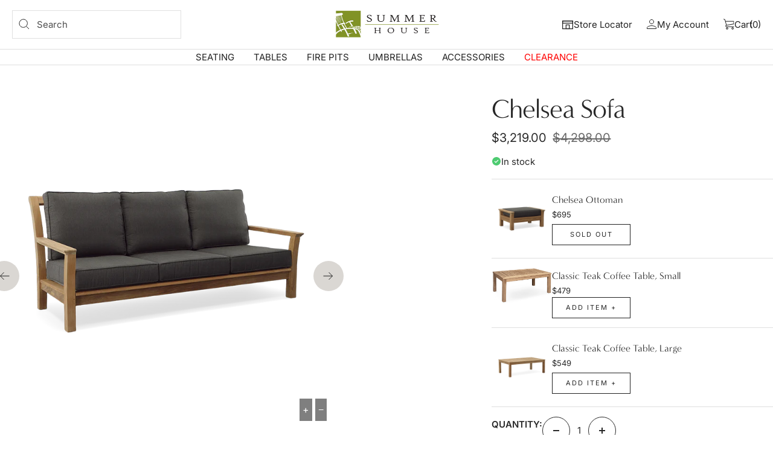

--- FILE ---
content_type: text/html; charset=utf-8
request_url: https://summerhousepatio.com/collections/chelsea/products/chelsea-millstone-sofa
body_size: 65086
content:
<!doctype html><html class="no-js" lang="en" dir="ltr">
  <head>
    <meta charset="utf-8">
    <meta name="viewport" content="width=device-width, initial-scale=1.0, height=device-height, minimum-scale=1.0, maximum-scale=1.0">
    <meta name="theme-color" content="#ffffff">

    <title>Chelsea Sofa | Summer House Patio</title><meta name="description" content="The Chelsea collection has a classic transitional design that complements a broad range of architectural styles. The Chelsea sofa is generously proportioned, comfortable, and constructed from solid teak. Shop now or visit a Summer House showroom near you!"><link rel="canonical" href="https://summerhousepatio.com/products/chelsea-millstone-sofa"><link rel="shortcut icon" href="//summerhousepatio.com/cdn/shop/files/Screen_Shot_2022-11-04_at_12.19.43_PM_96x96.png?v=1667586050" type="image/png"><link rel="preconnect" href="https://cdn.shopify.com">
    <link rel="dns-prefetch" href="https://productreviews.shopifycdn.com">
    <link rel="dns-prefetch" href="https://www.google-analytics.com"><link rel="preconnect" href="https://fonts.shopifycdn.com" crossorigin><link rel="preload" as="style" href="//summerhousepatio.com/cdn/shop/t/55/assets/theme.css?v=32393070586360685271715276081">
    <link rel="preload" as="style" href="//summerhousepatio.com/cdn/shop/t/55/assets/layout-index.css?v=108947659252570721681715276081">
    <link rel="preload" as="style" href="//summerhousepatio.com/cdn/shop/t/55/assets/layout-collection.css?v=124928709944086483051715276081">
    <link rel="preload" as="style" href="//summerhousepatio.com/cdn/shop/t/55/assets/layout-product.css?v=175573411568135032721715276081">
    <link rel="preload" as="script" href="//summerhousepatio.com/cdn/shop/t/55/assets/vendor.js?v=32643890569905814191715276081">
    <link rel="preload" as="script" href="//summerhousepatio.com/cdn/shop/t/55/assets/theme.js?v=117764297957341195611715276081"><link rel="preload" as="fetch" href="/products/chelsea-millstone-sofa.js" crossorigin><link rel="preload" as="script" href="//summerhousepatio.com/cdn/shop/t/55/assets/flickity.js?v=176646718982628074891715276081"><meta property="og:type" content="product">
  <meta property="og:title" content="CHELSEA SOFA">
  <meta property="product:price:amount" content="3,219.00">
  <meta property="product:price:currency" content="USD"><meta property="og:image" content="http://summerhousepatio.com/cdn/shop/products/CO80-9862_KB_CHELSEA_DS_SOFA_ANGLE_960X960_e7850406-2479-49de-a7ec-50cb3c2dd157.png?v=1669843752">
  <meta property="og:image:secure_url" content="https://summerhousepatio.com/cdn/shop/products/CO80-9862_KB_CHELSEA_DS_SOFA_ANGLE_960X960_e7850406-2479-49de-a7ec-50cb3c2dd157.png?v=1669843752">
  <meta property="og:image:width" content="960">
  <meta property="og:image:height" content="960"><meta property="og:description" content="The Chelsea collection has a classic transitional design that complements a broad range of architectural styles. The Chelsea sofa is generously proportioned, comfortable, and constructed from solid teak. Shop now or visit a Summer House showroom near you!"><meta property="og:url" content="https://summerhousepatio.com/products/chelsea-millstone-sofa">
<meta property="og:site_name" content="Summer House Patio"><meta name="twitter:card" content="summary"><meta name="twitter:title" content="CHELSEA SOFA">
  <meta name="twitter:description" content="The Chelsea collection has a classic transitional design that complements a broad range of architectural styles. The Chelsea sofa is generously proportioned, comfortable, and constructed from solid teak.

Natural Teak Frame
Cushion Fabric: Millstone
"><meta name="twitter:image" content="https://summerhousepatio.com/cdn/shop/products/CO80-9862_KB_CHELSEA_DS_SOFA_ANGLE_960X960_e7850406-2479-49de-a7ec-50cb3c2dd157_1200x1200_crop_center.png?v=1669843752">
  <meta name="twitter:image:alt" content="">
    
  <script type="application/ld+json">
  {
    "@context": "https://schema.org",
    "@type": "Product",
    "productID": 7843457433847,
    "offers": [{
          "@type": "Offer",
          "name": "Default Title",
          "availability":"https://schema.org/InStock",
          "price": 3219.0,
          "priceCurrency": "USD",
          "priceValidUntil": "2026-02-07","sku": "ST-CO80-9862",
          "url": "/products/chelsea-millstone-sofa?variant=50339204563191"
        }
],"brand": {
      "@type": "Brand",
      "name": "Kingsley Bate"
    },
    "name": "CHELSEA SOFA",
    "description": "The Chelsea collection has a classic transitional design that complements a broad range of architectural styles. The Chelsea sofa is generously proportioned, comfortable, and constructed from solid teak.\n\nNatural Teak Frame\nCushion Fabric: Millstone\n",
    "category": "SEATING",
    "url": "/products/chelsea-millstone-sofa",
    "sku": "ST-CO80-9862",
    "image": {
      "@type": "ImageObject",
      "url": "https://summerhousepatio.com/cdn/shop/products/CO80-9862_KB_CHELSEA_DS_SOFA_ANGLE_960X960_e7850406-2479-49de-a7ec-50cb3c2dd157.png?v=1669843752&width=1024",
      "image": "https://summerhousepatio.com/cdn/shop/products/CO80-9862_KB_CHELSEA_DS_SOFA_ANGLE_960X960_e7850406-2479-49de-a7ec-50cb3c2dd157.png?v=1669843752&width=1024",
      "name": "",
      "width": "1024",
      "height": "1024"
    }
  }
  </script>



  <script type="application/ld+json">
  {
    "@context": "https://schema.org",
    "@type": "BreadcrumbList",
  "itemListElement": [{
      "@type": "ListItem",
      "position": 1,
      "name": "Home",
      "item": "https://summerhousepatio.com"
    },{
          "@type": "ListItem",
          "position": 2,
          "name": "CHELSEA",
          "item": "https://summerhousepatio.com/collections/chelsea"
        }, {
          "@type": "ListItem",
          "position": 3,
          "name": "CHELSEA SOFA",
          "item": "https://summerhousepatio.com/products/chelsea-millstone-sofa"
        }]
  }
  </script>


    <link rel="preload" href="//summerhousepatio.com/cdn/fonts/proza_libre/prozalibre_n4.f0507b32b728d57643b7359f19cd41165a2ba3ad.woff2" as="font" type="font/woff2" crossorigin><link rel="preload" href="//summerhousepatio.com/cdn/fonts/inter/inter_n4.b2a3f24c19b4de56e8871f609e73ca7f6d2e2bb9.woff2" as="font" type="font/woff2" crossorigin><style>
  /* Typography (heading) */
  @font-face {
  font-family: "Proza Libre";
  font-weight: 400;
  font-style: normal;
  font-display: swap;
  src: url("//summerhousepatio.com/cdn/fonts/proza_libre/prozalibre_n4.f0507b32b728d57643b7359f19cd41165a2ba3ad.woff2") format("woff2"),
       url("//summerhousepatio.com/cdn/fonts/proza_libre/prozalibre_n4.11ea93e06205ad0e376283cb5b58368f304c1fe5.woff") format("woff");
}

@font-face {
  font-family: "Proza Libre";
  font-weight: 400;
  font-style: italic;
  font-display: swap;
  src: url("//summerhousepatio.com/cdn/fonts/proza_libre/prozalibre_i4.fd59a69759c8ff2f0db3fa744a333dc414728870.woff2") format("woff2"),
       url("//summerhousepatio.com/cdn/fonts/proza_libre/prozalibre_i4.27b0ea1cb14275c30318a8a91b6ed8f2d59ab056.woff") format("woff");
}

/* Typography (body) */
  @font-face {
  font-family: Inter;
  font-weight: 400;
  font-style: normal;
  font-display: swap;
  src: url("//summerhousepatio.com/cdn/fonts/inter/inter_n4.b2a3f24c19b4de56e8871f609e73ca7f6d2e2bb9.woff2") format("woff2"),
       url("//summerhousepatio.com/cdn/fonts/inter/inter_n4.af8052d517e0c9ffac7b814872cecc27ae1fa132.woff") format("woff");
}

@font-face {
  font-family: Inter;
  font-weight: 400;
  font-style: italic;
  font-display: swap;
  src: url("//summerhousepatio.com/cdn/fonts/inter/inter_i4.feae1981dda792ab80d117249d9c7e0f1017e5b3.woff2") format("woff2"),
       url("//summerhousepatio.com/cdn/fonts/inter/inter_i4.62773b7113d5e5f02c71486623cf828884c85c6e.woff") format("woff");
}

@font-face {
  font-family: Inter;
  font-weight: 600;
  font-style: normal;
  font-display: swap;
  src: url("//summerhousepatio.com/cdn/fonts/inter/inter_n6.771af0474a71b3797eb38f3487d6fb79d43b6877.woff2") format("woff2"),
       url("//summerhousepatio.com/cdn/fonts/inter/inter_n6.88c903d8f9e157d48b73b7777d0642925bcecde7.woff") format("woff");
}

@font-face {
  font-family: Inter;
  font-weight: 600;
  font-style: italic;
  font-display: swap;
  src: url("//summerhousepatio.com/cdn/fonts/inter/inter_i6.3bbe0fe1c7ee4f282f9c2e296f3e4401a48cbe19.woff2") format("woff2"),
       url("//summerhousepatio.com/cdn/fonts/inter/inter_i6.8bea21f57a10d5416ddf685e2c91682ec237876d.woff") format("woff");
}

:root {--heading-color: 40, 40, 40;
    --text-color: 40, 40, 40;
    --background: 255, 255, 255;
    --secondary-background: 245, 245, 245;
    --border-color: 223, 223, 223;
    --border-color-darker: 169, 169, 169;
    --success-color: 127, 126, 117;
    --success-background: 229, 229, 227;
    --error-color: 222, 42, 42;
    --error-background: 253, 240, 240;
    --primary-button-background: 34, 34, 34;
    --primary-button-text-color: 255, 255, 255;
    --secondary-button-background: 34, 34, 34;
    --secondary-button-text-color: 40, 40, 40;
    --product-star-rating: 140, 146, 55;
    --product-on-sale-accent: 40, 40, 40;
    --product-sold-out-accent: 127, 126, 117;
    --product-custom-label-background: 140, 146, 55;
    --product-custom-label-text-color: 255, 255, 255;
    --product-custom-label-2-background: 222, 42, 42;
    --product-custom-label-2-text-color: 255, 255, 255;
    --product-low-stock-text-color: 222, 42, 42;
    --product-in-stock-text-color: 140, 146, 55;
    --loading-bar-background: 40, 40, 40;

    /* We duplicate some "base" colors as root colors, which is useful to use on drawer elements or popover without. Those should not be overridden to avoid issues */
    --root-heading-color: 40, 40, 40;
    --root-text-color: 40, 40, 40;
    --root-background: 255, 255, 255;
    --root-border-color: 223, 223, 223;
    --root-primary-button-background: 34, 34, 34;
    --root-primary-button-text-color: 255, 255, 255;

    --base-font-size: 15px;
    --heading-font-family: "Proza Libre", sans-serif;
    --heading-font-weight: 400;
    --heading-font-style: normal;
    --heading-text-transform: capitalize;
    --text-font-family: Inter, sans-serif;
    --text-font-weight: 400;
    --text-font-style: normal;
    --text-font-bold-weight: 600;

    /* Typography (font size) */
    --heading-xxsmall-font-size: 10px;
    --heading-xsmall-font-size: 10px;
    --heading-small-font-size: 11px;
    --heading-large-font-size: 32px;
    --heading-h1-font-size: 32px;
    --heading-h2-font-size: 28px;
    --heading-h3-font-size: 26px;
    --heading-h4-font-size: 22px;
    --heading-h5-font-size: 18px;
    --heading-h6-font-size: 16px;

    /* Control the look and feel of the theme by changing radius of various elements */
    --button-border-radius: 0px;
    --block-border-radius: 0px;
    --block-border-radius-reduced: 0px;
    --color-swatch-border-radius: 0px;

    /* Button size */
    --button-height: 48px;
    --button-small-height: 40px;

    /* Form related */
    --form-input-field-height: 48px;
    --form-input-gap: 16px;
    --form-submit-margin: 24px;

    /* Product listing related variables */
    --product-list-block-spacing: 32px;

    /* Video related */
    --play-button-background: 255, 255, 255;
    --play-button-arrow: 40, 40, 40;

    /* RTL support */
    --transform-logical-flip: 1;
    --transform-origin-start: left;
    --transform-origin-end: right;

    /* Other */
    --zoom-cursor-svg-url: url(//summerhousepatio.com/cdn/shop/t/55/assets/zoom-cursor.svg?v=89083446974960036381715276081);
    --arrow-right-svg-url: url(//summerhousepatio.com/cdn/shop/t/55/assets/arrow-right.svg?v=70740017276485900791715276081);
    --arrow-left-svg-url: url(//summerhousepatio.com/cdn/shop/t/55/assets/arrow-left.svg?v=20859819828309117001715276081);

    /* Some useful variables that we can reuse in our CSS. Some explanation are needed for some of them:
       - container-max-width-minus-gutters: represents the container max width without the edge gutters
       - container-outer-width: considering the screen width, represent all the space outside the container
       - container-outer-margin: same as container-outer-width but get set to 0 inside a container
       - container-inner-width: the effective space inside the container (minus gutters)
       - grid-column-width: represents the width of a single column of the grid
       - vertical-breather: this is a variable that defines the global "spacing" between sections, and inside the section
                            to create some "breath" and minimum spacing
     */
    --container-max-width: 1600px;
    --container-gutter: 24px;
    --container-max-width-minus-gutters: calc(var(--container-max-width) - (var(--container-gutter)) * 2);
    --container-outer-width: max(calc((100vw - var(--container-max-width-minus-gutters)) / 2), var(--container-gutter));
    --container-outer-margin: var(--container-outer-width);
    --container-inner-width: calc(100vw - var(--container-outer-width) * 2);

    --grid-column-count: 10;
    --grid-gap: 24px;
    --grid-column-width: calc((100vw - var(--container-outer-width) * 2 - var(--grid-gap) * (var(--grid-column-count) - 1)) / var(--grid-column-count));

    --vertical-breather: 48px;
    --vertical-breather-tight: 48px;

    /* Shopify related variables */
    --payment-terms-background-color: #ffffff;
  }

  @media screen and (min-width: 741px) {
    :root {
      --container-gutter: 40px;
      --grid-column-count: 20;
      --vertical-breather: 64px;
      --vertical-breather-tight: 64px;

      /* Typography (font size) */
      --heading-xsmall-font-size: 11px;
      --heading-small-font-size: 12px;
      --heading-large-font-size: 48px;
      --heading-h1-font-size: 48px;
      --heading-h2-font-size: 36px;
      --heading-h3-font-size: 30px;
      --heading-h4-font-size: 22px;
      --heading-h5-font-size: 18px;
      --heading-h6-font-size: 16px;

      /* Form related */
      --form-input-field-height: 52px;
      --form-submit-margin: 32px;

      /* Button size */
      --button-height: 52px;
      --button-small-height: 44px;
    }
  }

  @media screen and (min-width: 1200px) {
    :root {
      --vertical-breather: 80px;
      --vertical-breather-tight: 64px;
      --product-list-block-spacing: 48px;

      /* Typography */
      --heading-large-font-size: 58px;
      --heading-h1-font-size: 50px;
      --heading-h2-font-size: 44px;
      --heading-h3-font-size: 32px;
      --heading-h4-font-size: 26px;
      --heading-h5-font-size: 22px;
      --heading-h6-font-size: 16px;
    }
  }

  @media screen and (min-width: 1600px) {
    :root {
      --vertical-breather: 90px;
      --vertical-breather-tight: 64px;
    }
  }
</style>
    <script>
  // This allows to expose several variables to the global scope, to be used in scripts
  window.themeVariables = {
    settings: {
      direction: "ltr",
      pageType: "product",
      cartCount: 0,
      moneyFormat: "${{amount}}",
      moneyWithCurrencyFormat: "${{amount}} USD",
      showVendor: false,
      discountMode: "percentage",
      currencyCodeEnabled: false,
      cartType: "drawer",
      cartCurrency: "USD",
      mobileZoomFactor: 2.5
    },

    routes: {
      host: "summerhousepatio.com",
      rootUrl: "\/",
      rootUrlWithoutSlash: '',
      cartUrl: "\/cart",
      cartAddUrl: "\/cart\/add",
      cartChangeUrl: "\/cart\/change",
      searchUrl: "\/search",
      predictiveSearchUrl: "\/search\/suggest",
      productRecommendationsUrl: "\/recommendations\/products"
    },

    strings: {
      accessibilityDelete: "Delete",
      accessibilityClose: "Close",
      collectionSoldOut: "Sold out",
      collectionDiscount: "Save @savings@",
      productSalePrice: "Sale price",
      productRegularPrice: "Regular price",
      productFormUnavailable: "Unavailable",
      productFormSoldOut: "Sold out",
      productFormPreOrder: "Pre-order",
      productFormAddToCart: "Add to cart",
      searchNoResults: "No results could be found.",
      searchNewSearch: "New search",
      searchProducts: "Products",
      searchArticles: "Journal",
      searchPages: "Pages",
      searchCollections: "Collections",
      cartViewCart: "View cart",
      cartItemAdded: "Item added to your cart!",
      cartItemAddedShort: "Added to your cart!",
      cartAddOrderNote: "Add order note",
      cartEditOrderNote: "Edit order note",
      shippingEstimatorNoResults: "Sorry, we do not ship to your address.",
      shippingEstimatorOneResult: "There is one shipping rate for your address:",
      shippingEstimatorMultipleResults: "There are several shipping rates for your address:",
      shippingEstimatorError: "One or more error occurred while retrieving shipping rates:"
    },

    libs: {
      flickity: "\/\/summerhousepatio.com\/cdn\/shop\/t\/55\/assets\/flickity.js?v=176646718982628074891715276081",
      photoswipe: "\/\/summerhousepatio.com\/cdn\/shop\/t\/55\/assets\/photoswipe.js?v=132268647426145925301715276081",
      qrCode: "\/\/summerhousepatio.com\/cdn\/shopifycloud\/storefront\/assets\/themes_support\/vendor\/qrcode-3f2b403b.js"
    },

    breakpoints: {
      phone: 'screen and (max-width: 740px)',
      tablet: 'screen and (min-width: 741px) and (max-width: 999px)',
      tabletAndUp: 'screen and (min-width: 741px)',
      pocket: 'screen and (max-width: 999px)',
      lap: 'screen and (min-width: 1000px) and (max-width: 1199px)',
      lapAndUp: 'screen and (min-width: 1000px)',
      desktop: 'screen and (min-width: 1200px)',
      wide: 'screen and (min-width: 1400px)'
    }
  };

  window.addEventListener('pageshow', async () => {
    const cartContent = await (await fetch(`${window.themeVariables.routes.cartUrl}.js`, {cache: 'reload'})).json();
    document.documentElement.dispatchEvent(new CustomEvent('cart:refresh', {detail: {cart: cartContent}}));
  });

  if ('noModule' in HTMLScriptElement.prototype) {
    // Old browsers (like IE) that does not support module will be considered as if not executing JS at all
    document.documentElement.className = document.documentElement.className.replace('no-js', 'js');

    requestAnimationFrame(() => {
      const viewportHeight = (window.visualViewport ? window.visualViewport.height : document.documentElement.clientHeight);
      document.documentElement.style.setProperty('--window-height',viewportHeight + 'px');
    });
  }// We save the product ID in local storage to be eventually used for recently viewed section
    try {
      const items = JSON.parse(localStorage.getItem('theme:recently-viewed-products') || '[]');

      // We check if the current product already exists, and if it does not, we add it at the start
      if (!items.includes(7843457433847)) {
        items.unshift(7843457433847);
      }

      localStorage.setItem('theme:recently-viewed-products', JSON.stringify(items.slice(0, 20)));
    } catch (e) {
      // Safari in private mode does not allow setting item, we silently fail
    }</script>

    <link rel="stylesheet" href="//summerhousepatio.com/cdn/shop/t/55/assets/theme.css?v=32393070586360685271715276081">
    <link rel="stylesheet" href="//summerhousepatio.com/cdn/shop/t/55/assets/layout-index.css?v=108947659252570721681715276081"><link rel="stylesheet" href="//summerhousepatio.com/cdn/shop/t/55/assets/layout-product.css?v=175573411568135032721715276081"><script src="//summerhousepatio.com/cdn/shop/t/55/assets/vendor.js?v=32643890569905814191715276081" defer></script>
    <script src="//summerhousepatio.com/cdn/shop/t/55/assets/theme.js?v=117764297957341195611715276081" defer></script>
    <script src="//summerhousepatio.com/cdn/shop/t/55/assets/custom.js?v=178702967803826523131715276081" defer></script>

    <script>window.performance && window.performance.mark && window.performance.mark('shopify.content_for_header.start');</script><meta name="facebook-domain-verification" content="n7je66zymy6iqrpfmi5mt6szvuuiav">
<meta name="google-site-verification" content="6QlGtk_lIDhxoXBiem16YLE3AySfxOWGzFiTMUk-N1A">
<meta id="shopify-digital-wallet" name="shopify-digital-wallet" content="/62777590007/digital_wallets/dialog">
<meta name="shopify-checkout-api-token" content="2f508a2b2fabb0d705f617314133eab6">
<meta id="in-context-paypal-metadata" data-shop-id="62777590007" data-venmo-supported="true" data-environment="production" data-locale="en_US" data-paypal-v4="true" data-currency="USD">
<link rel="alternate" type="application/json+oembed" href="https://summerhousepatio.com/products/chelsea-millstone-sofa.oembed">
<script async="async" src="/checkouts/internal/preloads.js?locale=en-US"></script>
<link rel="preconnect" href="https://shop.app" crossorigin="anonymous">
<script async="async" src="https://shop.app/checkouts/internal/preloads.js?locale=en-US&shop_id=62777590007" crossorigin="anonymous"></script>
<script id="apple-pay-shop-capabilities" type="application/json">{"shopId":62777590007,"countryCode":"US","currencyCode":"USD","merchantCapabilities":["supports3DS"],"merchantId":"gid:\/\/shopify\/Shop\/62777590007","merchantName":"Summer House Patio","requiredBillingContactFields":["postalAddress","email","phone"],"requiredShippingContactFields":["postalAddress","email","phone"],"shippingType":"shipping","supportedNetworks":["visa","masterCard","amex","discover","elo","jcb"],"total":{"type":"pending","label":"Summer House Patio","amount":"1.00"},"shopifyPaymentsEnabled":true,"supportsSubscriptions":true}</script>
<script id="shopify-features" type="application/json">{"accessToken":"2f508a2b2fabb0d705f617314133eab6","betas":["rich-media-storefront-analytics"],"domain":"summerhousepatio.com","predictiveSearch":true,"shopId":62777590007,"locale":"en"}</script>
<script>var Shopify = Shopify || {};
Shopify.shop = "seldens-outdoor.myshopify.com";
Shopify.locale = "en";
Shopify.currency = {"active":"USD","rate":"1.0"};
Shopify.country = "US";
Shopify.theme = {"name":"SMHS 2024 CURRENT 5.28.24 [P3]","id":141290012919,"schema_name":"Focal","schema_version":"11.1.0","theme_store_id":null,"role":"main"};
Shopify.theme.handle = "null";
Shopify.theme.style = {"id":null,"handle":null};
Shopify.cdnHost = "summerhousepatio.com/cdn";
Shopify.routes = Shopify.routes || {};
Shopify.routes.root = "/";</script>
<script type="module">!function(o){(o.Shopify=o.Shopify||{}).modules=!0}(window);</script>
<script>!function(o){function n(){var o=[];function n(){o.push(Array.prototype.slice.apply(arguments))}return n.q=o,n}var t=o.Shopify=o.Shopify||{};t.loadFeatures=n(),t.autoloadFeatures=n()}(window);</script>
<script>
  window.ShopifyPay = window.ShopifyPay || {};
  window.ShopifyPay.apiHost = "shop.app\/pay";
  window.ShopifyPay.redirectState = null;
</script>
<script id="shop-js-analytics" type="application/json">{"pageType":"product"}</script>
<script defer="defer" async type="module" src="//summerhousepatio.com/cdn/shopifycloud/shop-js/modules/v2/client.init-shop-cart-sync_WVOgQShq.en.esm.js"></script>
<script defer="defer" async type="module" src="//summerhousepatio.com/cdn/shopifycloud/shop-js/modules/v2/chunk.common_C_13GLB1.esm.js"></script>
<script defer="defer" async type="module" src="//summerhousepatio.com/cdn/shopifycloud/shop-js/modules/v2/chunk.modal_CLfMGd0m.esm.js"></script>
<script type="module">
  await import("//summerhousepatio.com/cdn/shopifycloud/shop-js/modules/v2/client.init-shop-cart-sync_WVOgQShq.en.esm.js");
await import("//summerhousepatio.com/cdn/shopifycloud/shop-js/modules/v2/chunk.common_C_13GLB1.esm.js");
await import("//summerhousepatio.com/cdn/shopifycloud/shop-js/modules/v2/chunk.modal_CLfMGd0m.esm.js");

  window.Shopify.SignInWithShop?.initShopCartSync?.({"fedCMEnabled":true,"windoidEnabled":true});

</script>
<script defer="defer" async type="module" src="//summerhousepatio.com/cdn/shopifycloud/shop-js/modules/v2/client.payment-terms_BWmiNN46.en.esm.js"></script>
<script defer="defer" async type="module" src="//summerhousepatio.com/cdn/shopifycloud/shop-js/modules/v2/chunk.common_C_13GLB1.esm.js"></script>
<script defer="defer" async type="module" src="//summerhousepatio.com/cdn/shopifycloud/shop-js/modules/v2/chunk.modal_CLfMGd0m.esm.js"></script>
<script type="module">
  await import("//summerhousepatio.com/cdn/shopifycloud/shop-js/modules/v2/client.payment-terms_BWmiNN46.en.esm.js");
await import("//summerhousepatio.com/cdn/shopifycloud/shop-js/modules/v2/chunk.common_C_13GLB1.esm.js");
await import("//summerhousepatio.com/cdn/shopifycloud/shop-js/modules/v2/chunk.modal_CLfMGd0m.esm.js");

  
</script>
<script>
  window.Shopify = window.Shopify || {};
  if (!window.Shopify.featureAssets) window.Shopify.featureAssets = {};
  window.Shopify.featureAssets['shop-js'] = {"shop-cart-sync":["modules/v2/client.shop-cart-sync_DuR37GeY.en.esm.js","modules/v2/chunk.common_C_13GLB1.esm.js","modules/v2/chunk.modal_CLfMGd0m.esm.js"],"init-fed-cm":["modules/v2/client.init-fed-cm_BucUoe6W.en.esm.js","modules/v2/chunk.common_C_13GLB1.esm.js","modules/v2/chunk.modal_CLfMGd0m.esm.js"],"shop-toast-manager":["modules/v2/client.shop-toast-manager_B0JfrpKj.en.esm.js","modules/v2/chunk.common_C_13GLB1.esm.js","modules/v2/chunk.modal_CLfMGd0m.esm.js"],"init-shop-cart-sync":["modules/v2/client.init-shop-cart-sync_WVOgQShq.en.esm.js","modules/v2/chunk.common_C_13GLB1.esm.js","modules/v2/chunk.modal_CLfMGd0m.esm.js"],"shop-button":["modules/v2/client.shop-button_B_U3bv27.en.esm.js","modules/v2/chunk.common_C_13GLB1.esm.js","modules/v2/chunk.modal_CLfMGd0m.esm.js"],"init-windoid":["modules/v2/client.init-windoid_DuP9q_di.en.esm.js","modules/v2/chunk.common_C_13GLB1.esm.js","modules/v2/chunk.modal_CLfMGd0m.esm.js"],"shop-cash-offers":["modules/v2/client.shop-cash-offers_BmULhtno.en.esm.js","modules/v2/chunk.common_C_13GLB1.esm.js","modules/v2/chunk.modal_CLfMGd0m.esm.js"],"pay-button":["modules/v2/client.pay-button_CrPSEbOK.en.esm.js","modules/v2/chunk.common_C_13GLB1.esm.js","modules/v2/chunk.modal_CLfMGd0m.esm.js"],"init-customer-accounts":["modules/v2/client.init-customer-accounts_jNk9cPYQ.en.esm.js","modules/v2/client.shop-login-button_DJ5ldayH.en.esm.js","modules/v2/chunk.common_C_13GLB1.esm.js","modules/v2/chunk.modal_CLfMGd0m.esm.js"],"avatar":["modules/v2/client.avatar_BTnouDA3.en.esm.js"],"checkout-modal":["modules/v2/client.checkout-modal_pBPyh9w8.en.esm.js","modules/v2/chunk.common_C_13GLB1.esm.js","modules/v2/chunk.modal_CLfMGd0m.esm.js"],"init-shop-for-new-customer-accounts":["modules/v2/client.init-shop-for-new-customer-accounts_BUoCy7a5.en.esm.js","modules/v2/client.shop-login-button_DJ5ldayH.en.esm.js","modules/v2/chunk.common_C_13GLB1.esm.js","modules/v2/chunk.modal_CLfMGd0m.esm.js"],"init-customer-accounts-sign-up":["modules/v2/client.init-customer-accounts-sign-up_CnczCz9H.en.esm.js","modules/v2/client.shop-login-button_DJ5ldayH.en.esm.js","modules/v2/chunk.common_C_13GLB1.esm.js","modules/v2/chunk.modal_CLfMGd0m.esm.js"],"init-shop-email-lookup-coordinator":["modules/v2/client.init-shop-email-lookup-coordinator_CzjY5t9o.en.esm.js","modules/v2/chunk.common_C_13GLB1.esm.js","modules/v2/chunk.modal_CLfMGd0m.esm.js"],"shop-follow-button":["modules/v2/client.shop-follow-button_CsYC63q7.en.esm.js","modules/v2/chunk.common_C_13GLB1.esm.js","modules/v2/chunk.modal_CLfMGd0m.esm.js"],"shop-login-button":["modules/v2/client.shop-login-button_DJ5ldayH.en.esm.js","modules/v2/chunk.common_C_13GLB1.esm.js","modules/v2/chunk.modal_CLfMGd0m.esm.js"],"shop-login":["modules/v2/client.shop-login_B9ccPdmx.en.esm.js","modules/v2/chunk.common_C_13GLB1.esm.js","modules/v2/chunk.modal_CLfMGd0m.esm.js"],"lead-capture":["modules/v2/client.lead-capture_D0K_KgYb.en.esm.js","modules/v2/chunk.common_C_13GLB1.esm.js","modules/v2/chunk.modal_CLfMGd0m.esm.js"],"payment-terms":["modules/v2/client.payment-terms_BWmiNN46.en.esm.js","modules/v2/chunk.common_C_13GLB1.esm.js","modules/v2/chunk.modal_CLfMGd0m.esm.js"]};
</script>
<script>(function() {
  var isLoaded = false;
  function asyncLoad() {
    if (isLoaded) return;
    isLoaded = true;
    var urls = ["https:\/\/zooomyapps.com\/wishlist\/ZooomyOrders.js?shop=seldens-outdoor.myshopify.com","https:\/\/cdn.grw.reputon.com\/assets\/widget.js?shop=seldens-outdoor.myshopify.com","https:\/\/cdn.adscale.com\/static\/ecom_js\/seldens-outdoor\/add_item_to_cart.js?ver=20260128\u0026shop=seldens-outdoor.myshopify.com"];
    for (var i = 0; i < urls.length; i++) {
      var s = document.createElement('script');
      s.type = 'text/javascript';
      s.async = true;
      s.src = urls[i];
      var x = document.getElementsByTagName('script')[0];
      x.parentNode.insertBefore(s, x);
    }
  };
  if(window.attachEvent) {
    window.attachEvent('onload', asyncLoad);
  } else {
    window.addEventListener('load', asyncLoad, false);
  }
})();</script>
<script id="__st">var __st={"a":62777590007,"offset":-28800,"reqid":"a093fcbc-5853-4cee-b910-a1552e5d6e92-1769596574","pageurl":"summerhousepatio.com\/collections\/chelsea\/products\/chelsea-millstone-sofa","u":"d2d320ddfe4b","p":"product","rtyp":"product","rid":7843457433847};</script>
<script>window.ShopifyPaypalV4VisibilityTracking = true;</script>
<script id="captcha-bootstrap">!function(){'use strict';const t='contact',e='account',n='new_comment',o=[[t,t],['blogs',n],['comments',n],[t,'customer']],c=[[e,'customer_login'],[e,'guest_login'],[e,'recover_customer_password'],[e,'create_customer']],r=t=>t.map((([t,e])=>`form[action*='/${t}']:not([data-nocaptcha='true']) input[name='form_type'][value='${e}']`)).join(','),a=t=>()=>t?[...document.querySelectorAll(t)].map((t=>t.form)):[];function s(){const t=[...o],e=r(t);return a(e)}const i='password',u='form_key',d=['recaptcha-v3-token','g-recaptcha-response','h-captcha-response',i],f=()=>{try{return window.sessionStorage}catch{return}},m='__shopify_v',_=t=>t.elements[u];function p(t,e,n=!1){try{const o=window.sessionStorage,c=JSON.parse(o.getItem(e)),{data:r}=function(t){const{data:e,action:n}=t;return t[m]||n?{data:e,action:n}:{data:t,action:n}}(c);for(const[e,n]of Object.entries(r))t.elements[e]&&(t.elements[e].value=n);n&&o.removeItem(e)}catch(o){console.error('form repopulation failed',{error:o})}}const l='form_type',E='cptcha';function T(t){t.dataset[E]=!0}const w=window,h=w.document,L='Shopify',v='ce_forms',y='captcha';let A=!1;((t,e)=>{const n=(g='f06e6c50-85a8-45c8-87d0-21a2b65856fe',I='https://cdn.shopify.com/shopifycloud/storefront-forms-hcaptcha/ce_storefront_forms_captcha_hcaptcha.v1.5.2.iife.js',D={infoText:'Protected by hCaptcha',privacyText:'Privacy',termsText:'Terms'},(t,e,n)=>{const o=w[L][v],c=o.bindForm;if(c)return c(t,g,e,D).then(n);var r;o.q.push([[t,g,e,D],n]),r=I,A||(h.body.append(Object.assign(h.createElement('script'),{id:'captcha-provider',async:!0,src:r})),A=!0)});var g,I,D;w[L]=w[L]||{},w[L][v]=w[L][v]||{},w[L][v].q=[],w[L][y]=w[L][y]||{},w[L][y].protect=function(t,e){n(t,void 0,e),T(t)},Object.freeze(w[L][y]),function(t,e,n,w,h,L){const[v,y,A,g]=function(t,e,n){const i=e?o:[],u=t?c:[],d=[...i,...u],f=r(d),m=r(i),_=r(d.filter((([t,e])=>n.includes(e))));return[a(f),a(m),a(_),s()]}(w,h,L),I=t=>{const e=t.target;return e instanceof HTMLFormElement?e:e&&e.form},D=t=>v().includes(t);t.addEventListener('submit',(t=>{const e=I(t);if(!e)return;const n=D(e)&&!e.dataset.hcaptchaBound&&!e.dataset.recaptchaBound,o=_(e),c=g().includes(e)&&(!o||!o.value);(n||c)&&t.preventDefault(),c&&!n&&(function(t){try{if(!f())return;!function(t){const e=f();if(!e)return;const n=_(t);if(!n)return;const o=n.value;o&&e.removeItem(o)}(t);const e=Array.from(Array(32),(()=>Math.random().toString(36)[2])).join('');!function(t,e){_(t)||t.append(Object.assign(document.createElement('input'),{type:'hidden',name:u})),t.elements[u].value=e}(t,e),function(t,e){const n=f();if(!n)return;const o=[...t.querySelectorAll(`input[type='${i}']`)].map((({name:t})=>t)),c=[...d,...o],r={};for(const[a,s]of new FormData(t).entries())c.includes(a)||(r[a]=s);n.setItem(e,JSON.stringify({[m]:1,action:t.action,data:r}))}(t,e)}catch(e){console.error('failed to persist form',e)}}(e),e.submit())}));const S=(t,e)=>{t&&!t.dataset[E]&&(n(t,e.some((e=>e===t))),T(t))};for(const o of['focusin','change'])t.addEventListener(o,(t=>{const e=I(t);D(e)&&S(e,y())}));const B=e.get('form_key'),M=e.get(l),P=B&&M;t.addEventListener('DOMContentLoaded',(()=>{const t=y();if(P)for(const e of t)e.elements[l].value===M&&p(e,B);[...new Set([...A(),...v().filter((t=>'true'===t.dataset.shopifyCaptcha))])].forEach((e=>S(e,t)))}))}(h,new URLSearchParams(w.location.search),n,t,e,['guest_login'])})(!0,!0)}();</script>
<script integrity="sha256-4kQ18oKyAcykRKYeNunJcIwy7WH5gtpwJnB7kiuLZ1E=" data-source-attribution="shopify.loadfeatures" defer="defer" src="//summerhousepatio.com/cdn/shopifycloud/storefront/assets/storefront/load_feature-a0a9edcb.js" crossorigin="anonymous"></script>
<script crossorigin="anonymous" defer="defer" src="//summerhousepatio.com/cdn/shopifycloud/storefront/assets/shopify_pay/storefront-65b4c6d7.js?v=20250812"></script>
<script data-source-attribution="shopify.dynamic_checkout.dynamic.init">var Shopify=Shopify||{};Shopify.PaymentButton=Shopify.PaymentButton||{isStorefrontPortableWallets:!0,init:function(){window.Shopify.PaymentButton.init=function(){};var t=document.createElement("script");t.src="https://summerhousepatio.com/cdn/shopifycloud/portable-wallets/latest/portable-wallets.en.js",t.type="module",document.head.appendChild(t)}};
</script>
<script data-source-attribution="shopify.dynamic_checkout.buyer_consent">
  function portableWalletsHideBuyerConsent(e){var t=document.getElementById("shopify-buyer-consent"),n=document.getElementById("shopify-subscription-policy-button");t&&n&&(t.classList.add("hidden"),t.setAttribute("aria-hidden","true"),n.removeEventListener("click",e))}function portableWalletsShowBuyerConsent(e){var t=document.getElementById("shopify-buyer-consent"),n=document.getElementById("shopify-subscription-policy-button");t&&n&&(t.classList.remove("hidden"),t.removeAttribute("aria-hidden"),n.addEventListener("click",e))}window.Shopify?.PaymentButton&&(window.Shopify.PaymentButton.hideBuyerConsent=portableWalletsHideBuyerConsent,window.Shopify.PaymentButton.showBuyerConsent=portableWalletsShowBuyerConsent);
</script>
<script data-source-attribution="shopify.dynamic_checkout.cart.bootstrap">document.addEventListener("DOMContentLoaded",(function(){function t(){return document.querySelector("shopify-accelerated-checkout-cart, shopify-accelerated-checkout")}if(t())Shopify.PaymentButton.init();else{new MutationObserver((function(e,n){t()&&(Shopify.PaymentButton.init(),n.disconnect())})).observe(document.body,{childList:!0,subtree:!0})}}));
</script>
<link id="shopify-accelerated-checkout-styles" rel="stylesheet" media="screen" href="https://summerhousepatio.com/cdn/shopifycloud/portable-wallets/latest/accelerated-checkout-backwards-compat.css" crossorigin="anonymous">
<style id="shopify-accelerated-checkout-cart">
        #shopify-buyer-consent {
  margin-top: 1em;
  display: inline-block;
  width: 100%;
}

#shopify-buyer-consent.hidden {
  display: none;
}

#shopify-subscription-policy-button {
  background: none;
  border: none;
  padding: 0;
  text-decoration: underline;
  font-size: inherit;
  cursor: pointer;
}

#shopify-subscription-policy-button::before {
  box-shadow: none;
}

      </style>

<script>window.performance && window.performance.mark && window.performance.mark('shopify.content_for_header.end');</script>

    <script type="text/javascript">
        (function(c,l,a,r,i,t,y){
            c[a]=c[a]||function(){(c[a].q=c[a].q||[]).push(arguments)};
            t=l.createElement(r);t.async=1;t.src="https://www.clarity.ms/tag/"+i;
            y=l.getElementsByTagName(r)[0];y.parentNode.insertBefore(t,y);
        })(window, document, "clarity", "script", "ly5zc39bcd");
    </script>
    <!-- Google Tag Manager -->
<script>(function(w,d,s,l,i){w[l]=w[l]||[];w[l].push({'gtm.start':
new Date().getTime(),event:'gtm.js'});var f=d.getElementsByTagName(s)[0],
j=d.createElement(s),dl=l!='dataLayer'?'&l='+l:'';j.async=true;j.src=
'https://www.googletagmanager.com/gtm.js?id='+i+dl;f.parentNode.insertBefore(j,f);
})(window,document,'script','dataLayer','GTM-MSH88CL');</script>
<!-- End Google Tag Manager -->
  <!-- BEGIN app block: shopify://apps/klaviyo-email-marketing-sms/blocks/klaviyo-onsite-embed/2632fe16-c075-4321-a88b-50b567f42507 -->












  <script async src="https://static.klaviyo.com/onsite/js/SRHhJA/klaviyo.js?company_id=SRHhJA"></script>
  <script>!function(){if(!window.klaviyo){window._klOnsite=window._klOnsite||[];try{window.klaviyo=new Proxy({},{get:function(n,i){return"push"===i?function(){var n;(n=window._klOnsite).push.apply(n,arguments)}:function(){for(var n=arguments.length,o=new Array(n),w=0;w<n;w++)o[w]=arguments[w];var t="function"==typeof o[o.length-1]?o.pop():void 0,e=new Promise((function(n){window._klOnsite.push([i].concat(o,[function(i){t&&t(i),n(i)}]))}));return e}}})}catch(n){window.klaviyo=window.klaviyo||[],window.klaviyo.push=function(){var n;(n=window._klOnsite).push.apply(n,arguments)}}}}();</script>

  
    <script id="viewed_product">
      if (item == null) {
        var _learnq = _learnq || [];

        var MetafieldReviews = null
        var MetafieldYotpoRating = null
        var MetafieldYotpoCount = null
        var MetafieldLooxRating = null
        var MetafieldLooxCount = null
        var okendoProduct = null
        var okendoProductReviewCount = null
        var okendoProductReviewAverageValue = null
        try {
          // The following fields are used for Customer Hub recently viewed in order to add reviews.
          // This information is not part of __kla_viewed. Instead, it is part of __kla_viewed_reviewed_items
          MetafieldReviews = {};
          MetafieldYotpoRating = null
          MetafieldYotpoCount = null
          MetafieldLooxRating = null
          MetafieldLooxCount = null

          okendoProduct = null
          // If the okendo metafield is not legacy, it will error, which then requires the new json formatted data
          if (okendoProduct && 'error' in okendoProduct) {
            okendoProduct = null
          }
          okendoProductReviewCount = okendoProduct ? okendoProduct.reviewCount : null
          okendoProductReviewAverageValue = okendoProduct ? okendoProduct.reviewAverageValue : null
        } catch (error) {
          console.error('Error in Klaviyo onsite reviews tracking:', error);
        }

        var item = {
          Name: "CHELSEA SOFA",
          ProductID: 7843457433847,
          Categories: ["All About Teak","Available in stock","CHELSEA","KINGSLEY BATE","One Day Sale","PRODUCTS","Seating","SOFAS","STYLE","Summer House Sale","TYPE"],
          ImageURL: "https://summerhousepatio.com/cdn/shop/products/CO80-9862_KB_CHELSEA_DS_SOFA_ANGLE_960X960_e7850406-2479-49de-a7ec-50cb3c2dd157_grande.png?v=1669843752",
          URL: "https://summerhousepatio.com/products/chelsea-millstone-sofa",
          Brand: "Kingsley Bate",
          Price: "$3,219.00",
          Value: "3,219.00",
          CompareAtPrice: "$4,298.00"
        };
        _learnq.push(['track', 'Viewed Product', item]);
        _learnq.push(['trackViewedItem', {
          Title: item.Name,
          ItemId: item.ProductID,
          Categories: item.Categories,
          ImageUrl: item.ImageURL,
          Url: item.URL,
          Metadata: {
            Brand: item.Brand,
            Price: item.Price,
            Value: item.Value,
            CompareAtPrice: item.CompareAtPrice
          },
          metafields:{
            reviews: MetafieldReviews,
            yotpo:{
              rating: MetafieldYotpoRating,
              count: MetafieldYotpoCount,
            },
            loox:{
              rating: MetafieldLooxRating,
              count: MetafieldLooxCount,
            },
            okendo: {
              rating: okendoProductReviewAverageValue,
              count: okendoProductReviewCount,
            }
          }
        }]);
      }
    </script>
  




  <script>
    window.klaviyoReviewsProductDesignMode = false
  </script>







<!-- END app block --><script src="https://cdn.shopify.com/extensions/019ba425-dd82-7e00-b5e9-54d034c58c46/discountninja-extensions-functions-dev-1333/assets/la-dn-core-v8.min.js" type="text/javascript" defer="defer"></script>
<link href="https://cdn.shopify.com/extensions/019ba425-dd82-7e00-b5e9-54d034c58c46/discountninja-extensions-functions-dev-1333/assets/la-dn-core-v8.min.css" rel="stylesheet" type="text/css" media="all">
<link href="https://monorail-edge.shopifysvc.com" rel="dns-prefetch">
<script>(function(){if ("sendBeacon" in navigator && "performance" in window) {try {var session_token_from_headers = performance.getEntriesByType('navigation')[0].serverTiming.find(x => x.name == '_s').description;} catch {var session_token_from_headers = undefined;}var session_cookie_matches = document.cookie.match(/_shopify_s=([^;]*)/);var session_token_from_cookie = session_cookie_matches && session_cookie_matches.length === 2 ? session_cookie_matches[1] : "";var session_token = session_token_from_headers || session_token_from_cookie || "";function handle_abandonment_event(e) {var entries = performance.getEntries().filter(function(entry) {return /monorail-edge.shopifysvc.com/.test(entry.name);});if (!window.abandonment_tracked && entries.length === 0) {window.abandonment_tracked = true;var currentMs = Date.now();var navigation_start = performance.timing.navigationStart;var payload = {shop_id: 62777590007,url: window.location.href,navigation_start,duration: currentMs - navigation_start,session_token,page_type: "product"};window.navigator.sendBeacon("https://monorail-edge.shopifysvc.com/v1/produce", JSON.stringify({schema_id: "online_store_buyer_site_abandonment/1.1",payload: payload,metadata: {event_created_at_ms: currentMs,event_sent_at_ms: currentMs}}));}}window.addEventListener('pagehide', handle_abandonment_event);}}());</script>
<script id="web-pixels-manager-setup">(function e(e,d,r,n,o){if(void 0===o&&(o={}),!Boolean(null===(a=null===(i=window.Shopify)||void 0===i?void 0:i.analytics)||void 0===a?void 0:a.replayQueue)){var i,a;window.Shopify=window.Shopify||{};var t=window.Shopify;t.analytics=t.analytics||{};var s=t.analytics;s.replayQueue=[],s.publish=function(e,d,r){return s.replayQueue.push([e,d,r]),!0};try{self.performance.mark("wpm:start")}catch(e){}var l=function(){var e={modern:/Edge?\/(1{2}[4-9]|1[2-9]\d|[2-9]\d{2}|\d{4,})\.\d+(\.\d+|)|Firefox\/(1{2}[4-9]|1[2-9]\d|[2-9]\d{2}|\d{4,})\.\d+(\.\d+|)|Chrom(ium|e)\/(9{2}|\d{3,})\.\d+(\.\d+|)|(Maci|X1{2}).+ Version\/(15\.\d+|(1[6-9]|[2-9]\d|\d{3,})\.\d+)([,.]\d+|)( \(\w+\)|)( Mobile\/\w+|) Safari\/|Chrome.+OPR\/(9{2}|\d{3,})\.\d+\.\d+|(CPU[ +]OS|iPhone[ +]OS|CPU[ +]iPhone|CPU IPhone OS|CPU iPad OS)[ +]+(15[._]\d+|(1[6-9]|[2-9]\d|\d{3,})[._]\d+)([._]\d+|)|Android:?[ /-](13[3-9]|1[4-9]\d|[2-9]\d{2}|\d{4,})(\.\d+|)(\.\d+|)|Android.+Firefox\/(13[5-9]|1[4-9]\d|[2-9]\d{2}|\d{4,})\.\d+(\.\d+|)|Android.+Chrom(ium|e)\/(13[3-9]|1[4-9]\d|[2-9]\d{2}|\d{4,})\.\d+(\.\d+|)|SamsungBrowser\/([2-9]\d|\d{3,})\.\d+/,legacy:/Edge?\/(1[6-9]|[2-9]\d|\d{3,})\.\d+(\.\d+|)|Firefox\/(5[4-9]|[6-9]\d|\d{3,})\.\d+(\.\d+|)|Chrom(ium|e)\/(5[1-9]|[6-9]\d|\d{3,})\.\d+(\.\d+|)([\d.]+$|.*Safari\/(?![\d.]+ Edge\/[\d.]+$))|(Maci|X1{2}).+ Version\/(10\.\d+|(1[1-9]|[2-9]\d|\d{3,})\.\d+)([,.]\d+|)( \(\w+\)|)( Mobile\/\w+|) Safari\/|Chrome.+OPR\/(3[89]|[4-9]\d|\d{3,})\.\d+\.\d+|(CPU[ +]OS|iPhone[ +]OS|CPU[ +]iPhone|CPU IPhone OS|CPU iPad OS)[ +]+(10[._]\d+|(1[1-9]|[2-9]\d|\d{3,})[._]\d+)([._]\d+|)|Android:?[ /-](13[3-9]|1[4-9]\d|[2-9]\d{2}|\d{4,})(\.\d+|)(\.\d+|)|Mobile Safari.+OPR\/([89]\d|\d{3,})\.\d+\.\d+|Android.+Firefox\/(13[5-9]|1[4-9]\d|[2-9]\d{2}|\d{4,})\.\d+(\.\d+|)|Android.+Chrom(ium|e)\/(13[3-9]|1[4-9]\d|[2-9]\d{2}|\d{4,})\.\d+(\.\d+|)|Android.+(UC? ?Browser|UCWEB|U3)[ /]?(15\.([5-9]|\d{2,})|(1[6-9]|[2-9]\d|\d{3,})\.\d+)\.\d+|SamsungBrowser\/(5\.\d+|([6-9]|\d{2,})\.\d+)|Android.+MQ{2}Browser\/(14(\.(9|\d{2,})|)|(1[5-9]|[2-9]\d|\d{3,})(\.\d+|))(\.\d+|)|K[Aa][Ii]OS\/(3\.\d+|([4-9]|\d{2,})\.\d+)(\.\d+|)/},d=e.modern,r=e.legacy,n=navigator.userAgent;return n.match(d)?"modern":n.match(r)?"legacy":"unknown"}(),u="modern"===l?"modern":"legacy",c=(null!=n?n:{modern:"",legacy:""})[u],f=function(e){return[e.baseUrl,"/wpm","/b",e.hashVersion,"modern"===e.buildTarget?"m":"l",".js"].join("")}({baseUrl:d,hashVersion:r,buildTarget:u}),m=function(e){var d=e.version,r=e.bundleTarget,n=e.surface,o=e.pageUrl,i=e.monorailEndpoint;return{emit:function(e){var a=e.status,t=e.errorMsg,s=(new Date).getTime(),l=JSON.stringify({metadata:{event_sent_at_ms:s},events:[{schema_id:"web_pixels_manager_load/3.1",payload:{version:d,bundle_target:r,page_url:o,status:a,surface:n,error_msg:t},metadata:{event_created_at_ms:s}}]});if(!i)return console&&console.warn&&console.warn("[Web Pixels Manager] No Monorail endpoint provided, skipping logging."),!1;try{return self.navigator.sendBeacon.bind(self.navigator)(i,l)}catch(e){}var u=new XMLHttpRequest;try{return u.open("POST",i,!0),u.setRequestHeader("Content-Type","text/plain"),u.send(l),!0}catch(e){return console&&console.warn&&console.warn("[Web Pixels Manager] Got an unhandled error while logging to Monorail."),!1}}}}({version:r,bundleTarget:l,surface:e.surface,pageUrl:self.location.href,monorailEndpoint:e.monorailEndpoint});try{o.browserTarget=l,function(e){var d=e.src,r=e.async,n=void 0===r||r,o=e.onload,i=e.onerror,a=e.sri,t=e.scriptDataAttributes,s=void 0===t?{}:t,l=document.createElement("script"),u=document.querySelector("head"),c=document.querySelector("body");if(l.async=n,l.src=d,a&&(l.integrity=a,l.crossOrigin="anonymous"),s)for(var f in s)if(Object.prototype.hasOwnProperty.call(s,f))try{l.dataset[f]=s[f]}catch(e){}if(o&&l.addEventListener("load",o),i&&l.addEventListener("error",i),u)u.appendChild(l);else{if(!c)throw new Error("Did not find a head or body element to append the script");c.appendChild(l)}}({src:f,async:!0,onload:function(){if(!function(){var e,d;return Boolean(null===(d=null===(e=window.Shopify)||void 0===e?void 0:e.analytics)||void 0===d?void 0:d.initialized)}()){var d=window.webPixelsManager.init(e)||void 0;if(d){var r=window.Shopify.analytics;r.replayQueue.forEach((function(e){var r=e[0],n=e[1],o=e[2];d.publishCustomEvent(r,n,o)})),r.replayQueue=[],r.publish=d.publishCustomEvent,r.visitor=d.visitor,r.initialized=!0}}},onerror:function(){return m.emit({status:"failed",errorMsg:"".concat(f," has failed to load")})},sri:function(e){var d=/^sha384-[A-Za-z0-9+/=]+$/;return"string"==typeof e&&d.test(e)}(c)?c:"",scriptDataAttributes:o}),m.emit({status:"loading"})}catch(e){m.emit({status:"failed",errorMsg:(null==e?void 0:e.message)||"Unknown error"})}}})({shopId: 62777590007,storefrontBaseUrl: "https://summerhousepatio.com",extensionsBaseUrl: "https://extensions.shopifycdn.com/cdn/shopifycloud/web-pixels-manager",monorailEndpoint: "https://monorail-edge.shopifysvc.com/unstable/produce_batch",surface: "storefront-renderer",enabledBetaFlags: ["2dca8a86"],webPixelsConfigList: [{"id":"1307803895","configuration":"{\"accountID\":\"SRHhJA\",\"webPixelConfig\":\"eyJlbmFibGVBZGRlZFRvQ2FydEV2ZW50cyI6IHRydWV9\"}","eventPayloadVersion":"v1","runtimeContext":"STRICT","scriptVersion":"524f6c1ee37bacdca7657a665bdca589","type":"APP","apiClientId":123074,"privacyPurposes":["ANALYTICS","MARKETING"],"dataSharingAdjustments":{"protectedCustomerApprovalScopes":["read_customer_address","read_customer_email","read_customer_name","read_customer_personal_data","read_customer_phone"]}},{"id":"659816695","configuration":"{\"accountID\":\"AdScaleWepPixel\",\"adscaleShopHost\":\"seldens-outdoor\"}","eventPayloadVersion":"v1","runtimeContext":"STRICT","scriptVersion":"fd09d49fa6133eb75bf9e72f0ef8df2e","type":"APP","apiClientId":1807201,"privacyPurposes":["ANALYTICS","MARKETING","SALE_OF_DATA"],"dataSharingAdjustments":{"protectedCustomerApprovalScopes":["read_customer_address","read_customer_email","read_customer_name","read_customer_personal_data","read_customer_phone"]}},{"id":"425197815","configuration":"{\"config\":\"{\\\"google_tag_ids\\\":[\\\"G-93N90R9JBC\\\",\\\"AW-11153286145\\\",\\\"GT-T5MDC54\\\"],\\\"target_country\\\":\\\"US\\\",\\\"gtag_events\\\":[{\\\"type\\\":\\\"search\\\",\\\"action_label\\\":[\\\"G-93N90R9JBC\\\",\\\"AW-11153286145\\\/FKcLCJCx4dkaEIHIpsYp\\\",\\\"AW-11153286145\\\"]},{\\\"type\\\":\\\"begin_checkout\\\",\\\"action_label\\\":[\\\"G-93N90R9JBC\\\",\\\"AW-11153286145\\\/3Kj6CISx4dkaEIHIpsYp\\\",\\\"AW-11153286145\\\"]},{\\\"type\\\":\\\"view_item\\\",\\\"action_label\\\":[\\\"G-93N90R9JBC\\\",\\\"AW-11153286145\\\/LlQ9CI2x4dkaEIHIpsYp\\\",\\\"MC-KK8G5WYPFH\\\",\\\"AW-11153286145\\\"]},{\\\"type\\\":\\\"purchase\\\",\\\"action_label\\\":[\\\"G-93N90R9JBC\\\",\\\"AW-11153286145\\\/GaBDCIGx4dkaEIHIpsYp\\\",\\\"MC-KK8G5WYPFH\\\",\\\"AW-11153286145\\\"]},{\\\"type\\\":\\\"page_view\\\",\\\"action_label\\\":[\\\"G-93N90R9JBC\\\",\\\"AW-11153286145\\\/MdwrCIqx4dkaEIHIpsYp\\\",\\\"MC-KK8G5WYPFH\\\",\\\"AW-11153286145\\\"]},{\\\"type\\\":\\\"add_payment_info\\\",\\\"action_label\\\":[\\\"G-93N90R9JBC\\\",\\\"AW-11153286145\\\/k_gxCJOx4dkaEIHIpsYp\\\",\\\"AW-11153286145\\\"]},{\\\"type\\\":\\\"add_to_cart\\\",\\\"action_label\\\":[\\\"G-93N90R9JBC\\\",\\\"AW-11153286145\\\/0MYxCIex4dkaEIHIpsYp\\\",\\\"AW-11153286145\\\"]}],\\\"enable_monitoring_mode\\\":false}\"}","eventPayloadVersion":"v1","runtimeContext":"OPEN","scriptVersion":"b2a88bafab3e21179ed38636efcd8a93","type":"APP","apiClientId":1780363,"privacyPurposes":[],"dataSharingAdjustments":{"protectedCustomerApprovalScopes":["read_customer_address","read_customer_email","read_customer_name","read_customer_personal_data","read_customer_phone"]}},{"id":"198312183","configuration":"{\"pixel_id\":\"334118207108112\",\"pixel_type\":\"facebook_pixel\",\"metaapp_system_user_token\":\"-\"}","eventPayloadVersion":"v1","runtimeContext":"OPEN","scriptVersion":"ca16bc87fe92b6042fbaa3acc2fbdaa6","type":"APP","apiClientId":2329312,"privacyPurposes":["ANALYTICS","MARKETING","SALE_OF_DATA"],"dataSharingAdjustments":{"protectedCustomerApprovalScopes":["read_customer_address","read_customer_email","read_customer_name","read_customer_personal_data","read_customer_phone"]}},{"id":"153452791","eventPayloadVersion":"1","runtimeContext":"LAX","scriptVersion":"2","type":"CUSTOM","privacyPurposes":["ANALYTICS","MARKETING"],"name":"Purchase (enhanced)"},{"id":"shopify-app-pixel","configuration":"{}","eventPayloadVersion":"v1","runtimeContext":"STRICT","scriptVersion":"0450","apiClientId":"shopify-pixel","type":"APP","privacyPurposes":["ANALYTICS","MARKETING"]},{"id":"shopify-custom-pixel","eventPayloadVersion":"v1","runtimeContext":"LAX","scriptVersion":"0450","apiClientId":"shopify-pixel","type":"CUSTOM","privacyPurposes":["ANALYTICS","MARKETING"]}],isMerchantRequest: false,initData: {"shop":{"name":"Summer House Patio","paymentSettings":{"currencyCode":"USD"},"myshopifyDomain":"seldens-outdoor.myshopify.com","countryCode":"US","storefrontUrl":"https:\/\/summerhousepatio.com"},"customer":null,"cart":null,"checkout":null,"productVariants":[{"price":{"amount":3219.0,"currencyCode":"USD"},"product":{"title":"CHELSEA SOFA","vendor":"Kingsley Bate","id":"7843457433847","untranslatedTitle":"CHELSEA SOFA","url":"\/products\/chelsea-millstone-sofa","type":"SEATING"},"id":"50339204563191","image":{"src":"\/\/summerhousepatio.com\/cdn\/shop\/products\/CO80-9862_KB_CHELSEA_DS_SOFA_ANGLE_960X960_e7850406-2479-49de-a7ec-50cb3c2dd157.png?v=1669843752"},"sku":"ST-CO80-9862","title":"Default Title","untranslatedTitle":"Default Title"}],"purchasingCompany":null},},"https://summerhousepatio.com/cdn","fcfee988w5aeb613cpc8e4bc33m6693e112",{"modern":"","legacy":""},{"shopId":"62777590007","storefrontBaseUrl":"https:\/\/summerhousepatio.com","extensionBaseUrl":"https:\/\/extensions.shopifycdn.com\/cdn\/shopifycloud\/web-pixels-manager","surface":"storefront-renderer","enabledBetaFlags":"[\"2dca8a86\"]","isMerchantRequest":"false","hashVersion":"fcfee988w5aeb613cpc8e4bc33m6693e112","publish":"custom","events":"[[\"page_viewed\",{}],[\"product_viewed\",{\"productVariant\":{\"price\":{\"amount\":3219.0,\"currencyCode\":\"USD\"},\"product\":{\"title\":\"CHELSEA SOFA\",\"vendor\":\"Kingsley Bate\",\"id\":\"7843457433847\",\"untranslatedTitle\":\"CHELSEA SOFA\",\"url\":\"\/products\/chelsea-millstone-sofa\",\"type\":\"SEATING\"},\"id\":\"50339204563191\",\"image\":{\"src\":\"\/\/summerhousepatio.com\/cdn\/shop\/products\/CO80-9862_KB_CHELSEA_DS_SOFA_ANGLE_960X960_e7850406-2479-49de-a7ec-50cb3c2dd157.png?v=1669843752\"},\"sku\":\"ST-CO80-9862\",\"title\":\"Default Title\",\"untranslatedTitle\":\"Default Title\"}}]]"});</script><script>
  window.ShopifyAnalytics = window.ShopifyAnalytics || {};
  window.ShopifyAnalytics.meta = window.ShopifyAnalytics.meta || {};
  window.ShopifyAnalytics.meta.currency = 'USD';
  var meta = {"product":{"id":7843457433847,"gid":"gid:\/\/shopify\/Product\/7843457433847","vendor":"Kingsley Bate","type":"SEATING","handle":"chelsea-millstone-sofa","variants":[{"id":50339204563191,"price":321900,"name":"CHELSEA SOFA","public_title":null,"sku":"ST-CO80-9862"}],"remote":false},"page":{"pageType":"product","resourceType":"product","resourceId":7843457433847,"requestId":"a093fcbc-5853-4cee-b910-a1552e5d6e92-1769596574"}};
  for (var attr in meta) {
    window.ShopifyAnalytics.meta[attr] = meta[attr];
  }
</script>
<script class="analytics">
  (function () {
    var customDocumentWrite = function(content) {
      var jquery = null;

      if (window.jQuery) {
        jquery = window.jQuery;
      } else if (window.Checkout && window.Checkout.$) {
        jquery = window.Checkout.$;
      }

      if (jquery) {
        jquery('body').append(content);
      }
    };

    var hasLoggedConversion = function(token) {
      if (token) {
        return document.cookie.indexOf('loggedConversion=' + token) !== -1;
      }
      return false;
    }

    var setCookieIfConversion = function(token) {
      if (token) {
        var twoMonthsFromNow = new Date(Date.now());
        twoMonthsFromNow.setMonth(twoMonthsFromNow.getMonth() + 2);

        document.cookie = 'loggedConversion=' + token + '; expires=' + twoMonthsFromNow;
      }
    }

    var trekkie = window.ShopifyAnalytics.lib = window.trekkie = window.trekkie || [];
    if (trekkie.integrations) {
      return;
    }
    trekkie.methods = [
      'identify',
      'page',
      'ready',
      'track',
      'trackForm',
      'trackLink'
    ];
    trekkie.factory = function(method) {
      return function() {
        var args = Array.prototype.slice.call(arguments);
        args.unshift(method);
        trekkie.push(args);
        return trekkie;
      };
    };
    for (var i = 0; i < trekkie.methods.length; i++) {
      var key = trekkie.methods[i];
      trekkie[key] = trekkie.factory(key);
    }
    trekkie.load = function(config) {
      trekkie.config = config || {};
      trekkie.config.initialDocumentCookie = document.cookie;
      var first = document.getElementsByTagName('script')[0];
      var script = document.createElement('script');
      script.type = 'text/javascript';
      script.onerror = function(e) {
        var scriptFallback = document.createElement('script');
        scriptFallback.type = 'text/javascript';
        scriptFallback.onerror = function(error) {
                var Monorail = {
      produce: function produce(monorailDomain, schemaId, payload) {
        var currentMs = new Date().getTime();
        var event = {
          schema_id: schemaId,
          payload: payload,
          metadata: {
            event_created_at_ms: currentMs,
            event_sent_at_ms: currentMs
          }
        };
        return Monorail.sendRequest("https://" + monorailDomain + "/v1/produce", JSON.stringify(event));
      },
      sendRequest: function sendRequest(endpointUrl, payload) {
        // Try the sendBeacon API
        if (window && window.navigator && typeof window.navigator.sendBeacon === 'function' && typeof window.Blob === 'function' && !Monorail.isIos12()) {
          var blobData = new window.Blob([payload], {
            type: 'text/plain'
          });

          if (window.navigator.sendBeacon(endpointUrl, blobData)) {
            return true;
          } // sendBeacon was not successful

        } // XHR beacon

        var xhr = new XMLHttpRequest();

        try {
          xhr.open('POST', endpointUrl);
          xhr.setRequestHeader('Content-Type', 'text/plain');
          xhr.send(payload);
        } catch (e) {
          console.log(e);
        }

        return false;
      },
      isIos12: function isIos12() {
        return window.navigator.userAgent.lastIndexOf('iPhone; CPU iPhone OS 12_') !== -1 || window.navigator.userAgent.lastIndexOf('iPad; CPU OS 12_') !== -1;
      }
    };
    Monorail.produce('monorail-edge.shopifysvc.com',
      'trekkie_storefront_load_errors/1.1',
      {shop_id: 62777590007,
      theme_id: 141290012919,
      app_name: "storefront",
      context_url: window.location.href,
      source_url: "//summerhousepatio.com/cdn/s/trekkie.storefront.a804e9514e4efded663580eddd6991fcc12b5451.min.js"});

        };
        scriptFallback.async = true;
        scriptFallback.src = '//summerhousepatio.com/cdn/s/trekkie.storefront.a804e9514e4efded663580eddd6991fcc12b5451.min.js';
        first.parentNode.insertBefore(scriptFallback, first);
      };
      script.async = true;
      script.src = '//summerhousepatio.com/cdn/s/trekkie.storefront.a804e9514e4efded663580eddd6991fcc12b5451.min.js';
      first.parentNode.insertBefore(script, first);
    };
    trekkie.load(
      {"Trekkie":{"appName":"storefront","development":false,"defaultAttributes":{"shopId":62777590007,"isMerchantRequest":null,"themeId":141290012919,"themeCityHash":"11706541580016863001","contentLanguage":"en","currency":"USD","eventMetadataId":"0f197932-7b28-4c78-9e53-7a45af1c4d3b"},"isServerSideCookieWritingEnabled":true,"monorailRegion":"shop_domain","enabledBetaFlags":["65f19447","b5387b81"]},"Session Attribution":{},"S2S":{"facebookCapiEnabled":true,"source":"trekkie-storefront-renderer","apiClientId":580111}}
    );

    var loaded = false;
    trekkie.ready(function() {
      if (loaded) return;
      loaded = true;

      window.ShopifyAnalytics.lib = window.trekkie;

      var originalDocumentWrite = document.write;
      document.write = customDocumentWrite;
      try { window.ShopifyAnalytics.merchantGoogleAnalytics.call(this); } catch(error) {};
      document.write = originalDocumentWrite;

      window.ShopifyAnalytics.lib.page(null,{"pageType":"product","resourceType":"product","resourceId":7843457433847,"requestId":"a093fcbc-5853-4cee-b910-a1552e5d6e92-1769596574","shopifyEmitted":true});

      var match = window.location.pathname.match(/checkouts\/(.+)\/(thank_you|post_purchase)/)
      var token = match? match[1]: undefined;
      if (!hasLoggedConversion(token)) {
        setCookieIfConversion(token);
        window.ShopifyAnalytics.lib.track("Viewed Product",{"currency":"USD","variantId":50339204563191,"productId":7843457433847,"productGid":"gid:\/\/shopify\/Product\/7843457433847","name":"CHELSEA SOFA","price":"3219.00","sku":"ST-CO80-9862","brand":"Kingsley Bate","variant":null,"category":"SEATING","nonInteraction":true,"remote":false},undefined,undefined,{"shopifyEmitted":true});
      window.ShopifyAnalytics.lib.track("monorail:\/\/trekkie_storefront_viewed_product\/1.1",{"currency":"USD","variantId":50339204563191,"productId":7843457433847,"productGid":"gid:\/\/shopify\/Product\/7843457433847","name":"CHELSEA SOFA","price":"3219.00","sku":"ST-CO80-9862","brand":"Kingsley Bate","variant":null,"category":"SEATING","nonInteraction":true,"remote":false,"referer":"https:\/\/summerhousepatio.com\/collections\/chelsea\/products\/chelsea-millstone-sofa"});
      }
    });


        var eventsListenerScript = document.createElement('script');
        eventsListenerScript.async = true;
        eventsListenerScript.src = "//summerhousepatio.com/cdn/shopifycloud/storefront/assets/shop_events_listener-3da45d37.js";
        document.getElementsByTagName('head')[0].appendChild(eventsListenerScript);

})();</script>
<script
  defer
  src="https://summerhousepatio.com/cdn/shopifycloud/perf-kit/shopify-perf-kit-3.1.0.min.js"
  data-application="storefront-renderer"
  data-shop-id="62777590007"
  data-render-region="gcp-us-east1"
  data-page-type="product"
  data-theme-instance-id="141290012919"
  data-theme-name="Focal"
  data-theme-version="11.1.0"
  data-monorail-region="shop_domain"
  data-resource-timing-sampling-rate="10"
  data-shs="true"
  data-shs-beacon="true"
  data-shs-export-with-fetch="true"
  data-shs-logs-sample-rate="1"
  data-shs-beacon-endpoint="https://summerhousepatio.com/api/collect"
></script>
</head><body class="no-focus-outline template--product  features--image-zoom" data-instant-allow-query-string><svg class="visually-hidden">
      <linearGradient id="rating-star-gradient-half">
        <stop offset="50%" stop-color="rgb(var(--product-star-rating))" />
        <stop offset="50%" stop-color="rgb(var(--product-star-rating))" stop-opacity="0.4" />
      </linearGradient>
    </svg>

    <a href="#main" class="visually-hidden skip-to-content">Skip to content</a>
    <loading-bar class="loading-bar"></loading-bar><!-- BEGIN sections: header-group -->
<div id="shopify-section-sections--17698980495607__announcement-bar" class="shopify-section shopify-section-group-header-group shopify-section--announcement-bar"><style>
  :root {
    --enable-sticky-announcement-bar: 0;
  }

  #shopify-section-sections--17698980495607__announcement-bar {
    --heading-color: 255, 255, 255;
    --text-color: 255, 255, 255;
    --primary-button-background: 140, 146, 55;
    --primary-button-text-color: 255, 255, 255;
    --section-background: 40, 40, 40;position: relative;}

  @media screen and (min-width: 741px) {
    :root {
      --enable-sticky-announcement-bar: 0;
    }

    #shopify-section-sections--17698980495607__announcement-bar {position: relative;
        z-index: unset;}
  }
</style></div><div id="shopify-section-sections--17698980495607__header" class="shopify-section shopify-section-group-header-group shopify-section--header"><style>
  :root {
    --enable-sticky-header: 1;
    --enable-transparent-header: 0;
    --loading-bar-background: 34, 34, 34; /* Prevent the loading bar to be invisible */
  }

  #shopify-section-sections--17698980495607__header {--header-background: 255, 255, 255;
    --header-text-color: 34, 34, 34;
    --header-border-color: 222, 222, 222;
    --reduce-header-padding: 0;position: -webkit-sticky;
      position: sticky;
      top: 0;z-index: 4;
  }.shopify-section--announcement-bar ~ #shopify-section-sections--17698980495607__header {
      top: calc(var(--enable-sticky-announcement-bar, 0) * var(--announcement-bar-height, 0px));
    }#shopify-section-sections--17698980495607__header .header__logo-image {
    max-width: 170px;
  }

  @media screen and (min-width: 741px) {
    #shopify-section-sections--17698980495607__header .header__logo-image {
      max-width: 200px;
    }
  }

  @media screen and (min-width: 1200px) {}</style>

<store-header sticky  class="header header--bordered " role="banner"><div class="header__wrapper">
      <div class="container">
        <!-- LEFT PART -->
        <nav class="header__inline-navigation" ><div class="header__icon-list hidden-desk"><button is="toggle-button" class="header__icon-wrapper tap-area hidden-desk" aria-controls="mobile-menu-drawer" aria-expanded="false">
                <span class="visually-hidden">Navigation</span><svg
      focusable="false"
      width="18"
      height="14"
      class="icon icon--header-hamburger   "
      viewBox="0 0 18 14"
    >
      <path d="M0 1h18M0 13h18H0zm0-6h18H0z" fill="none" stroke="currentColor" stroke-width="1"></path>
    </svg></button><a href="/search" is="toggle-link" class="header__icon-wrapper tap-area hidden-pocket hidden-lap hidden-desk" aria-controls="search-drawer" aria-expanded="false" aria-label="Search"><svg
      focusable="false"
      width="18"
      height="18"
      class="icon icon--header-search   "
      viewBox="0 0 18 18"
    >
      <path d="M12.336 12.336c2.634-2.635 2.682-6.859.106-9.435-2.576-2.576-6.8-2.528-9.435.106C.373 5.642.325 9.866 2.901 12.442c2.576 2.576 6.8 2.528 9.435-.106zm0 0L17 17" fill="none" stroke="currentColor" stroke-width="1"></path>
    </svg></a>
          </div><div class="header__search-bar predictive-search hidden-pocket">
              <form class="predictive-search__form" action="/search" method="get" role="search">
                <input type="hidden" name="type" value="product"><svg
      focusable="false"
      width="18"
      height="18"
      class="icon icon--header-search   "
      viewBox="0 0 18 18"
    >
      <path d="M12.336 12.336c2.634-2.635 2.682-6.859.106-9.435-2.576-2.576-6.8-2.528-9.435.106C.373 5.642.325 9.866 2.901 12.442c2.576 2.576 6.8 2.528 9.435-.106zm0 0L17 17" fill="none" stroke="currentColor" stroke-width="1"></path>
    </svg><input class="predictive-search__input" is="predictive-search-input" type="text" name="q" autocomplete="off" autocorrect="off" aria-controls="search-drawer" aria-expanded="false" aria-label="Search" placeholder="Search">
              </form>
            </div></nav>
  
        <!-- LOGO PART --><span class="header__logo"><a class="header__logo-link" href="/"><span class="visually-hidden">Summer House Patio</span>
              <img class="header__logo-image" width="816" height="288" src="//summerhousepatio.com/cdn/shop/files/SummerHouse_Horizontal_ClrLogo_400x.png?v=1665434022" alt=""></a></span><!-- SECONDARY LINKS PART -->
        <div class="header__secondary-links"><div class="header__icon-list">
            
              <a href="/pages/locations" class="header__icon-wrapper tap-area hidden-phone ">
    <svg width="20" height="20" viewBox="0 0 16 16" fill="none" xmlns="http://www.w3.org/2000/svg">
      <path d="M14.7693 3.77081V14.0209H1.23096V3.77081H14.7693Z" stroke="#222222"/>
      <rect x="5.84375" y="8.9375" width="4.3125" height="5.04171" stroke="#222222"/>
      <rect x="1.25" y="3.875" width="13.5" height="2.79167" stroke="#222222"/>
    </svg><span class="hidden-pocket hidden-lap">Store Locator</span>
              </a>
            
            
            
            
            <a href="/search" is="toggle-link" class="header__icon-wrapper tap-area hidden-lap hidden-desk" aria-label="Search" aria-controls="search-drawer" aria-expanded="false"><svg
      focusable="false"
      width="18"
      height="18"
      class="icon icon--header-search   "
      viewBox="0 0 18 18"
    >
      <path d="M12.336 12.336c2.634-2.635 2.682-6.859.106-9.435-2.576-2.576-6.8-2.528-9.435.106C.373 5.642.325 9.866 2.901 12.442c2.576 2.576 6.8 2.528 9.435-.106zm0 0L17 17" fill="none" stroke="currentColor" stroke-width="1"></path>
    </svg></a><a href="/account/login" class="header__icon-wrapper tap-area hidden-phone " aria-label="Login">
    <svg width="17" height="18" viewBox="0 0 17 18" fill="none" xmlns="http://www.w3.org/2000/svg">
      <path d="M3.19026 12.4703C4.79933 11.8325 6.74005 11.5157 8.015 11.5155H8.016C9.2909 11.5157 11.2316 11.8327 12.8407 12.4707C13.6452 12.7896 14.3352 13.1766 14.816 13.6183C15.2931 14.0567 15.531 14.5155 15.531 14.9995V16.5155H0.5V14.9995C0.5 14.5152 0.73799 14.0563 1.21507 13.6179C1.69584 13.1761 2.38579 12.7892 3.19026 12.4703ZM8.015 8.4995C6.08814 8.4995 4.531 6.94235 4.531 5.0155C4.531 3.08098 6.09574 1.4845 8.015 1.4845C9.93427 1.4845 11.499 3.08098 11.499 5.0155C11.499 6.94235 9.94186 8.4995 8.015 8.4995Z" stroke="#222222"/>
    </svg>

  <span class="hidden-pocket hidden-lap">My Account</span>
              </a><a href="/cart" is="toggle-link" aria-controls="mini-cart" aria-expanded="false" class="header__icon-wrapper tap-area " aria-label="Cart" data-no-instant>
    <svg width="18" height="18" viewBox="0 0 18 18" fill="none" xmlns="http://www.w3.org/2000/svg">
      <g clip-path="url(#clip0_719_67)">
        <path d="M6.03096 14.25C5.03096 14.25 4.23096 15.05 4.23096 16.05C4.23096 17.05 5.03096 17.85 6.03096 17.85C7.03096 17.85 7.83096 17.05 7.83096 16.05C7.83096 15.05 7.03096 14.25 6.03096 14.25ZM6.03096 16.95C5.53096 16.95 5.23096 16.55 5.23096 16.15C5.23096 15.75 5.63096 15.35 6.03096 15.35C6.43096 15.35 6.83096 15.75 6.83096 16.15C6.83096 16.55 6.53096 16.95 6.03096 16.95Z" fill="#222222"/>
        <path d="M15.1311 14.25C14.1311 14.25 13.3311 15.05 13.3311 16.05C13.3311 17.05 14.1311 17.85 15.1311 17.85C16.1311 17.85 16.9311 17.05 16.9311 16.05C17.0311 15.05 16.1311 14.25 15.1311 14.25ZM15.1311 16.95C14.6311 16.95 14.3311 16.55 14.3311 16.15C14.3311 15.75 14.7311 15.35 15.1311 15.35C15.5311 15.35 16.0311 15.65 16.0311 16.05C16.0311 16.45 15.6311 16.95 15.1311 16.95Z" fill="#222222"/>
        <path d="M4.93101 12.75C4.53101 12.75 4.23101 12.45 4.23101 12.05C4.23101 11.75 4.43101 11.55 4.63101 11.45L5.03101 11.25L17.431 9.15005V3.85005H3.53101L2.83101 1.45005L0.531006 0.0500488L0.0310059 0.950049L2.03101 2.15005L3.03101 5.65005L4.33101 10.45C3.73101 10.75 3.23101 11.35 3.23101 12.05C3.23101 13.05 4.03101 13.75 4.93101 13.75H17.631V12.75H4.93101ZM16.431 4.85005V8.25005L5.23101 10.25L3.83101 4.85005H16.431Z" fill="#222222"/>
      </g>
      <defs>
        <clipPath id="clip0_719_67">
          <rect width="17.5" height="17.9" fill="white" transform="translate(0.0310059 0.0500488)"/>
        </clipPath>
      </defs>
    </svg><span class="hidden-pocket hidden-lap">Cart</span>
              <cart-count class="header__cart-count hidden-pocket" aria-hidden="true">(0)</cart-count>
            </a>
          </div></div>
      </div>
    </div><nav class="header__bottom-navigation hidden-pocket hidden-lap" role="navigation">
        <desktop-navigation>
  <ul
    class="header__linklist list--unstyled "
    role="list"
  ><li
        class="header__linklist-item has-dropdown"
        data-item-title="Seating"
      >
        <a
          class="header__linklist-link"
          href="/collections/seating"
          
            aria-controls="desktop-menu-1" aria-expanded="false"
          
          
        >Seating</a><div
              hidden
              id="desktop-menu-1"
              class="mega-menu"
              
            >
              <div class="container">
                <div class="mega-menu__inner mega-menu-has-products__inner"><div class="mega-menu__columns-wrapper"><div class="mega-menu__column"><a
                              href="/collections/sofas"
                              class="mega-menu__title heading h5"
                            >
                              Sofas
                            </a></div><div class="mega-menu__column"><a
                              href="/collections/sectionals"
                              class="mega-menu__title heading h5"
                            >
                              Sectionals
                            </a></div><div class="mega-menu__column"><a
                              href="/collections/loveseat"
                              class="mega-menu__title heading h5"
                            >
                              Loveseats
                            </a></div><div class="mega-menu__column"><a
                              href="/collections/lounge-chair"
                              class="mega-menu__title heading h5"
                            >
                              Lounge Chairs
                            </a></div><div class="mega-menu__column"><a
                              href="/collections/dining-chairs"
                              class="mega-menu__title heading h5"
                            >
                              Dining Chairs
                            </a></div><div class="mega-menu__column"><a
                              href="/collections/ottomans"
                              class="mega-menu__title heading h5"
                            >
                              Ottomans
                            </a></div></div><div class="mega-menu__products">
                    <p class="mega-menu__products-title">Featured Items</p>
                    <div class="mega-menu__products-wrapper">

<product-item 
data-la-dn-product-handle="copacabana-black-sofa" 
data-la-dn-product-id="7843468902647" 
data-la-dn-product-collection-handles="available-in-stock,clearance,copacabana,one-day-sale,all-products,ratana,sofas,style,type" 
data-la-dn-product-collection-ids="382722670839,389844795639,382932123895,396736823543,383826559223,387929407735,396648153335,383324979447,383324946679" 
data-la-dn-product-available="true" 
data-la-dn-product-price="199900"
data-la-dn-product-compare-at-price="418000" 
data-la-dn-product-price-varies="false" 
data-la-dn-product-compare-at-price-varies="false"
data-la-dn-product-price-min="199900"
data-la-dn-product-tags="__label2:Clearance,ALUMINUM,BLACK,BROWN,Clearance,COPACABANA,CUSHION,METAL,ROPE,SOFA,TAN"
class="product-item " ><div class="product-item__image-wrapper product-item__image-wrapper--multiple"><div class="product-item__label-list label-list"><span class="label label--custom2">Clearance</span></div><a href="/products/copacabana-black-sofa" data-instant class="la-dn-collection-badge product-item__aspect-ratio aspect-ratio aspect-ratio--square" style="padding-bottom: 100.0%; --aspect-ratio: 1.0"><img src="//summerhousepatio.com/cdn/shop/products/FN55003-FO6072_RATANA_COPACABANA_SOFA_ANGLE_960X960_f7090589-2e32-419e-bcc1-1ec5d03009f2.png?v=1669844564&amp;width=960" alt="COPACABANA SOFA" srcset="//summerhousepatio.com/cdn/shop/products/FN55003-FO6072_RATANA_COPACABANA_SOFA_ANGLE_960X960_f7090589-2e32-419e-bcc1-1ec5d03009f2.png?v=1669844564&amp;width=200 200w, //summerhousepatio.com/cdn/shop/products/FN55003-FO6072_RATANA_COPACABANA_SOFA_ANGLE_960X960_f7090589-2e32-419e-bcc1-1ec5d03009f2.png?v=1669844564&amp;width=300 300w, //summerhousepatio.com/cdn/shop/products/FN55003-FO6072_RATANA_COPACABANA_SOFA_ANGLE_960X960_f7090589-2e32-419e-bcc1-1ec5d03009f2.png?v=1669844564&amp;width=400 400w, //summerhousepatio.com/cdn/shop/products/FN55003-FO6072_RATANA_COPACABANA_SOFA_ANGLE_960X960_f7090589-2e32-419e-bcc1-1ec5d03009f2.png?v=1669844564&amp;width=500 500w, //summerhousepatio.com/cdn/shop/products/FN55003-FO6072_RATANA_COPACABANA_SOFA_ANGLE_960X960_f7090589-2e32-419e-bcc1-1ec5d03009f2.png?v=1669844564&amp;width=600 600w, //summerhousepatio.com/cdn/shop/products/FN55003-FO6072_RATANA_COPACABANA_SOFA_ANGLE_960X960_f7090589-2e32-419e-bcc1-1ec5d03009f2.png?v=1669844564&amp;width=700 700w, //summerhousepatio.com/cdn/shop/products/FN55003-FO6072_RATANA_COPACABANA_SOFA_ANGLE_960X960_f7090589-2e32-419e-bcc1-1ec5d03009f2.png?v=1669844564&amp;width=800 800w, //summerhousepatio.com/cdn/shop/products/FN55003-FO6072_RATANA_COPACABANA_SOFA_ANGLE_960X960_f7090589-2e32-419e-bcc1-1ec5d03009f2.png?v=1669844564&amp;width=900 900w" width="960" height="960" loading="lazy" class="product-item__primary-image" data-media-id="31129945637111">
<img src="//summerhousepatio.com/cdn/shop/products/FN55003-FO6072_RATANA_COPACABANA_SOFA_FRONT_960X960_06b12474-8f57-4951-9464-000cc2cdb22a.png?v=1669844564&amp;width=960" alt="COPACABANA SOFA" srcset="//summerhousepatio.com/cdn/shop/products/FN55003-FO6072_RATANA_COPACABANA_SOFA_FRONT_960X960_06b12474-8f57-4951-9464-000cc2cdb22a.png?v=1669844564&amp;width=200 200w, //summerhousepatio.com/cdn/shop/products/FN55003-FO6072_RATANA_COPACABANA_SOFA_FRONT_960X960_06b12474-8f57-4951-9464-000cc2cdb22a.png?v=1669844564&amp;width=300 300w, //summerhousepatio.com/cdn/shop/products/FN55003-FO6072_RATANA_COPACABANA_SOFA_FRONT_960X960_06b12474-8f57-4951-9464-000cc2cdb22a.png?v=1669844564&amp;width=400 400w, //summerhousepatio.com/cdn/shop/products/FN55003-FO6072_RATANA_COPACABANA_SOFA_FRONT_960X960_06b12474-8f57-4951-9464-000cc2cdb22a.png?v=1669844564&amp;width=500 500w, //summerhousepatio.com/cdn/shop/products/FN55003-FO6072_RATANA_COPACABANA_SOFA_FRONT_960X960_06b12474-8f57-4951-9464-000cc2cdb22a.png?v=1669844564&amp;width=600 600w, //summerhousepatio.com/cdn/shop/products/FN55003-FO6072_RATANA_COPACABANA_SOFA_FRONT_960X960_06b12474-8f57-4951-9464-000cc2cdb22a.png?v=1669844564&amp;width=700 700w, //summerhousepatio.com/cdn/shop/products/FN55003-FO6072_RATANA_COPACABANA_SOFA_FRONT_960X960_06b12474-8f57-4951-9464-000cc2cdb22a.png?v=1669844564&amp;width=800 800w, //summerhousepatio.com/cdn/shop/products/FN55003-FO6072_RATANA_COPACABANA_SOFA_FRONT_960X960_06b12474-8f57-4951-9464-000cc2cdb22a.png?v=1669844564&amp;width=900 900w" width="960" height="960" loading="lazy" class="product-item__secondary-image"></a></div>

  <div class="product-item__info  ">
    <div class="product-item-meta"><a href="/products/copacabana-black-sofa" data-instant class="product-item-meta__title">Copacabana sofa</a>


      <div class="product-item-meta__price-list-container" data-la-dn-price>
        <div class="price-list price-list--centered">
          
            
            <span class="price price--highlight">
              <span class="visually-hidden">Sale price</span>$1,999.00</span>
            

            <span class="price price--compare">
              <span class="visually-hidden">Regular price</span>$4,180.00</span></div>
      </div><a 
        href="/products/copacabana-black-sofa"
        class="btn-link"
      >
        View Product
      </a>
    </div></div>
</product-item>
                      


                    </div><a href="/collections/sofas" class="btn-link">
                        Shop All Sofas
                      </a>
                    
                  </div>
                </div>
              </div>
            </div>
</li><li
        class="header__linklist-item has-dropdown"
        data-item-title="Tables"
      >
        <a
          class="header__linklist-link"
          href="/collections/tables"
          
            aria-controls="desktop-menu-2" aria-expanded="false"
          
          
        >Tables</a><div
              hidden
              id="desktop-menu-2"
              class="mega-menu"
              
            >
              <div class="container">
                <div class="mega-menu__inner mega-menu-has-products__inner"><div class="mega-menu__columns-wrapper"><div class="mega-menu__column"><a
                              href="/collections/dining"
                              class="mega-menu__title heading h5"
                            >
                              Dining
                            </a></div><div class="mega-menu__column"><a
                              href="/collections/occasional-tables"
                              class="mega-menu__title heading h5"
                            >
                              Occasional
                            </a></div></div><div class="mega-menu__products">
                    <p class="mega-menu__products-title">Featured Items</p>
                    <div class="mega-menu__products-wrapper">

<product-item 
data-la-dn-product-handle="westport-63-dining-table" 
data-la-dn-product-id="7927864819959" 
data-la-dn-product-collection-handles="all-about-teak,available-in-stock,best-sellers,dining,horsehead-bay-lounge,horsehead-bay-upstairs-balcony,one-day-sale,all-products,style,summer-house,summer-house-sale,tables,teak-dining-tables,type,westport" 
data-la-dn-product-collection-ids="397306888439,382722670839,398279835895,395485282551,388381311223,388311711991,396736823543,383826559223,383324979447,488086372599,387436347639,372121501943,479318671607,383324946679,382927962359" 
data-la-dn-product-available="true" 
data-la-dn-product-price="159900"
data-la-dn-product-compare-at-price="199900" 
data-la-dn-product-price-varies="false" 
data-la-dn-product-compare-at-price-varies="false"
data-la-dn-product-price-min="159900"
data-la-dn-product-tags="ALUMINUM,BLACK,BROWN,DINING,METAL,NATURAL TEAK,RECTANGLE,summerhouse-amazon,TEAK,WESTPORT"
class="product-item " ><div class="product-item__image-wrapper product-item__image-wrapper--multiple"><a href="/products/westport-63-dining-table" data-instant class="la-dn-collection-badge product-item__aspect-ratio aspect-ratio aspect-ratio--square" style="padding-bottom: 100.0%; --aspect-ratio: 1.0"><img src="//summerhousepatio.com/cdn/shop/files/WESTPORT63INDININGTABLEANGLE.png?v=1684351253&amp;width=960" alt="WESTPORT 63&quot; DINING UMBRELLA TABLE" srcset="//summerhousepatio.com/cdn/shop/files/WESTPORT63INDININGTABLEANGLE.png?v=1684351253&amp;width=200 200w, //summerhousepatio.com/cdn/shop/files/WESTPORT63INDININGTABLEANGLE.png?v=1684351253&amp;width=300 300w, //summerhousepatio.com/cdn/shop/files/WESTPORT63INDININGTABLEANGLE.png?v=1684351253&amp;width=400 400w, //summerhousepatio.com/cdn/shop/files/WESTPORT63INDININGTABLEANGLE.png?v=1684351253&amp;width=500 500w, //summerhousepatio.com/cdn/shop/files/WESTPORT63INDININGTABLEANGLE.png?v=1684351253&amp;width=600 600w, //summerhousepatio.com/cdn/shop/files/WESTPORT63INDININGTABLEANGLE.png?v=1684351253&amp;width=700 700w, //summerhousepatio.com/cdn/shop/files/WESTPORT63INDININGTABLEANGLE.png?v=1684351253&amp;width=800 800w, //summerhousepatio.com/cdn/shop/files/WESTPORT63INDININGTABLEANGLE.png?v=1684351253&amp;width=900 900w" width="960" height="960" loading="lazy" class="product-item__primary-image" data-media-id="32380390113527">
<img src="//summerhousepatio.com/cdn/shop/files/WESTPORT63INDININGTABLEFRONT.png?v=1684351252&amp;width=960" alt="WESTPORT 63&quot; DINING UMBRELLA TABLE" srcset="//summerhousepatio.com/cdn/shop/files/WESTPORT63INDININGTABLEFRONT.png?v=1684351252&amp;width=200 200w, //summerhousepatio.com/cdn/shop/files/WESTPORT63INDININGTABLEFRONT.png?v=1684351252&amp;width=300 300w, //summerhousepatio.com/cdn/shop/files/WESTPORT63INDININGTABLEFRONT.png?v=1684351252&amp;width=400 400w, //summerhousepatio.com/cdn/shop/files/WESTPORT63INDININGTABLEFRONT.png?v=1684351252&amp;width=500 500w, //summerhousepatio.com/cdn/shop/files/WESTPORT63INDININGTABLEFRONT.png?v=1684351252&amp;width=600 600w, //summerhousepatio.com/cdn/shop/files/WESTPORT63INDININGTABLEFRONT.png?v=1684351252&amp;width=700 700w, //summerhousepatio.com/cdn/shop/files/WESTPORT63INDININGTABLEFRONT.png?v=1684351252&amp;width=800 800w, //summerhousepatio.com/cdn/shop/files/WESTPORT63INDININGTABLEFRONT.png?v=1684351252&amp;width=900 900w" width="960" height="960" loading="lazy" class="product-item__secondary-image"></a></div>

  <div class="product-item__info  ">
    <div class="product-item-meta"><a href="/products/westport-63-dining-table" data-instant class="product-item-meta__title">Westport 63" dining umbrella table</a>


      <div class="product-item-meta__price-list-container" data-la-dn-price>
        <div class="price-list price-list--centered">
          
            
            <span class="price price--highlight">
              <span class="visually-hidden">Sale price</span>$1,599.00</span>
            

            <span class="price price--compare">
              <span class="visually-hidden">Regular price</span>$1,999.00</span></div>
      </div><a 
        href="/products/westport-63-dining-table"
        class="btn-link"
      >
        View Product
      </a>
    </div></div>
</product-item>
                      


<product-item 
data-la-dn-product-handle="essex-natural-oval-table" 
data-la-dn-product-id="7843459268855" 
data-la-dn-product-collection-handles="adjustable-tables,all-about-teak,available-in-stock,dining,essex,kingsley-bate,one-day-sale,all-products,restocking,st-tropez,style,summer-house-sale,tables,teak-dining-tables,type" 
data-la-dn-product-collection-ids="493542932727,397306888439,382722670839,395485282551,382927929591,387929276663,396736823543,383826559223,495322792183,382927667447,383324979447,387436347639,372121501943,479318671607,383324946679" 
data-la-dn-product-available="true" 
data-la-dn-product-price="304900"
data-la-dn-product-compare-at-price="407300" 
data-la-dn-product-price-varies="false" 
data-la-dn-product-compare-at-price-varies="false"
data-la-dn-product-price-min="304900"
data-la-dn-product-tags="BROWN,DINING,ESSEX,NATURAL TEAK,TEAK"
class="product-item " ><div class="product-item__image-wrapper product-item__image-wrapper--multiple"><a href="/products/essex-natural-oval-table" data-instant class="la-dn-collection-badge product-item__aspect-ratio aspect-ratio aspect-ratio--square" style="padding-bottom: 100.0%; --aspect-ratio: 1.0"><img src="//summerhousepatio.com/cdn/shop/products/KB_ESSEX_114__TABLE_ANGLE_TR114-ANGLE_960x960_8850181a-6786-4054-ae53-d633d23802e8.png?v=1669848461&amp;width=960" alt="ESSEX 114&quot; OVAL EXTENSION DINING TABLE" srcset="//summerhousepatio.com/cdn/shop/products/KB_ESSEX_114__TABLE_ANGLE_TR114-ANGLE_960x960_8850181a-6786-4054-ae53-d633d23802e8.png?v=1669848461&amp;width=200 200w, //summerhousepatio.com/cdn/shop/products/KB_ESSEX_114__TABLE_ANGLE_TR114-ANGLE_960x960_8850181a-6786-4054-ae53-d633d23802e8.png?v=1669848461&amp;width=300 300w, //summerhousepatio.com/cdn/shop/products/KB_ESSEX_114__TABLE_ANGLE_TR114-ANGLE_960x960_8850181a-6786-4054-ae53-d633d23802e8.png?v=1669848461&amp;width=400 400w, //summerhousepatio.com/cdn/shop/products/KB_ESSEX_114__TABLE_ANGLE_TR114-ANGLE_960x960_8850181a-6786-4054-ae53-d633d23802e8.png?v=1669848461&amp;width=500 500w, //summerhousepatio.com/cdn/shop/products/KB_ESSEX_114__TABLE_ANGLE_TR114-ANGLE_960x960_8850181a-6786-4054-ae53-d633d23802e8.png?v=1669848461&amp;width=600 600w, //summerhousepatio.com/cdn/shop/products/KB_ESSEX_114__TABLE_ANGLE_TR114-ANGLE_960x960_8850181a-6786-4054-ae53-d633d23802e8.png?v=1669848461&amp;width=700 700w, //summerhousepatio.com/cdn/shop/products/KB_ESSEX_114__TABLE_ANGLE_TR114-ANGLE_960x960_8850181a-6786-4054-ae53-d633d23802e8.png?v=1669848461&amp;width=800 800w, //summerhousepatio.com/cdn/shop/products/KB_ESSEX_114__TABLE_ANGLE_TR114-ANGLE_960x960_8850181a-6786-4054-ae53-d633d23802e8.png?v=1669848461&amp;width=900 900w" width="960" height="960" loading="lazy" class="product-item__primary-image" data-media-id="31129900548343">
<img src="//summerhousepatio.com/cdn/shop/products/KB_ESSEX_114__TABLE_EXTENDED_ANGLE_TR114-ANGLE_EXTENDED_960x960_2ef3c9e2-5d1d-4654-8d1f-ac2fc3f395a8.png?v=1669848461&amp;width=960" alt="ESSEX 114&quot; OVAL EXTENSION DINING TABLE" srcset="//summerhousepatio.com/cdn/shop/products/KB_ESSEX_114__TABLE_EXTENDED_ANGLE_TR114-ANGLE_EXTENDED_960x960_2ef3c9e2-5d1d-4654-8d1f-ac2fc3f395a8.png?v=1669848461&amp;width=200 200w, //summerhousepatio.com/cdn/shop/products/KB_ESSEX_114__TABLE_EXTENDED_ANGLE_TR114-ANGLE_EXTENDED_960x960_2ef3c9e2-5d1d-4654-8d1f-ac2fc3f395a8.png?v=1669848461&amp;width=300 300w, //summerhousepatio.com/cdn/shop/products/KB_ESSEX_114__TABLE_EXTENDED_ANGLE_TR114-ANGLE_EXTENDED_960x960_2ef3c9e2-5d1d-4654-8d1f-ac2fc3f395a8.png?v=1669848461&amp;width=400 400w, //summerhousepatio.com/cdn/shop/products/KB_ESSEX_114__TABLE_EXTENDED_ANGLE_TR114-ANGLE_EXTENDED_960x960_2ef3c9e2-5d1d-4654-8d1f-ac2fc3f395a8.png?v=1669848461&amp;width=500 500w, //summerhousepatio.com/cdn/shop/products/KB_ESSEX_114__TABLE_EXTENDED_ANGLE_TR114-ANGLE_EXTENDED_960x960_2ef3c9e2-5d1d-4654-8d1f-ac2fc3f395a8.png?v=1669848461&amp;width=600 600w, //summerhousepatio.com/cdn/shop/products/KB_ESSEX_114__TABLE_EXTENDED_ANGLE_TR114-ANGLE_EXTENDED_960x960_2ef3c9e2-5d1d-4654-8d1f-ac2fc3f395a8.png?v=1669848461&amp;width=700 700w, //summerhousepatio.com/cdn/shop/products/KB_ESSEX_114__TABLE_EXTENDED_ANGLE_TR114-ANGLE_EXTENDED_960x960_2ef3c9e2-5d1d-4654-8d1f-ac2fc3f395a8.png?v=1669848461&amp;width=800 800w, //summerhousepatio.com/cdn/shop/products/KB_ESSEX_114__TABLE_EXTENDED_ANGLE_TR114-ANGLE_EXTENDED_960x960_2ef3c9e2-5d1d-4654-8d1f-ac2fc3f395a8.png?v=1669848461&amp;width=900 900w" width="960" height="960" loading="lazy" class="product-item__secondary-image"></a></div>

  <div class="product-item__info  ">
    <div class="product-item-meta"><a href="/products/essex-natural-oval-table" data-instant class="product-item-meta__title">Essex 114" oval extension dining table</a>


      <div class="product-item-meta__price-list-container" data-la-dn-price>
        <div class="price-list price-list--centered">
          
            
            <span class="price price--highlight">
              <span class="visually-hidden">Sale price</span>$3,049.00</span>
            

            <span class="price price--compare">
              <span class="visually-hidden">Regular price</span>$4,073.00</span></div>
      </div><a 
        href="/products/essex-natural-oval-table"
        class="btn-link"
      >
        View Product
      </a>
    </div></div>
</product-item>
                      


<product-item 
data-la-dn-product-handle="sherwood-terra-mist-rectangular-table" 
data-la-dn-product-id="7843450749175" 
data-la-dn-product-collection-handles="available-in-stock,clearance,hanamint,horsehead-bay-al-fresco-dining,all-products,sherwood,style,type" 
data-la-dn-product-collection-ids="382722670839,389844795639,387929211127,388311908599,383826559223,382925275383,383324979447,383324946679" 
data-la-dn-product-available="false" 
data-la-dn-product-price="90900"
data-la-dn-product-compare-at-price="259900" 
data-la-dn-product-price-varies="false" 
data-la-dn-product-compare-at-price-varies="false"
data-la-dn-product-price-min="90900"
data-la-dn-product-tags="__label2:Clearance,ALUMINUM,BROWN,Clearance,DINING,METAL,RECTANGLE,SHERWOOD"
class="product-item product-item--sold-out" ><div class="product-item__image-wrapper product-item__image-wrapper--multiple"><a href="/products/sherwood-terra-mist-rectangular-table" data-instant class="la-dn-collection-badge product-item__aspect-ratio aspect-ratio aspect-ratio--square" style="padding-bottom: 100.0%; --aspect-ratio: 1.0"><img src="//summerhousepatio.com/cdn/shop/products/245847-TM_hana_sherwood_dining_table_angle_960X960_ca7b3029-c158-4308-a2ff-84b1e97217b8.png?v=1669853831&amp;width=960" alt="SHERWOOD 68&quot; RECT. DINING UMBRELLA TABLE, TERRA MIST" srcset="//summerhousepatio.com/cdn/shop/products/245847-TM_hana_sherwood_dining_table_angle_960X960_ca7b3029-c158-4308-a2ff-84b1e97217b8.png?v=1669853831&amp;width=200 200w, //summerhousepatio.com/cdn/shop/products/245847-TM_hana_sherwood_dining_table_angle_960X960_ca7b3029-c158-4308-a2ff-84b1e97217b8.png?v=1669853831&amp;width=300 300w, //summerhousepatio.com/cdn/shop/products/245847-TM_hana_sherwood_dining_table_angle_960X960_ca7b3029-c158-4308-a2ff-84b1e97217b8.png?v=1669853831&amp;width=400 400w, //summerhousepatio.com/cdn/shop/products/245847-TM_hana_sherwood_dining_table_angle_960X960_ca7b3029-c158-4308-a2ff-84b1e97217b8.png?v=1669853831&amp;width=500 500w, //summerhousepatio.com/cdn/shop/products/245847-TM_hana_sherwood_dining_table_angle_960X960_ca7b3029-c158-4308-a2ff-84b1e97217b8.png?v=1669853831&amp;width=600 600w, //summerhousepatio.com/cdn/shop/products/245847-TM_hana_sherwood_dining_table_angle_960X960_ca7b3029-c158-4308-a2ff-84b1e97217b8.png?v=1669853831&amp;width=700 700w, //summerhousepatio.com/cdn/shop/products/245847-TM_hana_sherwood_dining_table_angle_960X960_ca7b3029-c158-4308-a2ff-84b1e97217b8.png?v=1669853831&amp;width=800 800w, //summerhousepatio.com/cdn/shop/products/245847-TM_hana_sherwood_dining_table_angle_960X960_ca7b3029-c158-4308-a2ff-84b1e97217b8.png?v=1669853831&amp;width=900 900w" width="960" height="960" loading="lazy" class="product-item__primary-image" data-media-id="31129834881271">
<img src="//summerhousepatio.com/cdn/shop/products/245847-TM_hana_sherwood_dining_table_straight_960X960_1642dd36-4884-442e-b1df-c5c48d5f8037.png?v=1669853831&amp;width=960" alt="SHERWOOD 68&quot; RECT. DINING UMBRELLA TABLE, TERRA MIST" srcset="//summerhousepatio.com/cdn/shop/products/245847-TM_hana_sherwood_dining_table_straight_960X960_1642dd36-4884-442e-b1df-c5c48d5f8037.png?v=1669853831&amp;width=200 200w, //summerhousepatio.com/cdn/shop/products/245847-TM_hana_sherwood_dining_table_straight_960X960_1642dd36-4884-442e-b1df-c5c48d5f8037.png?v=1669853831&amp;width=300 300w, //summerhousepatio.com/cdn/shop/products/245847-TM_hana_sherwood_dining_table_straight_960X960_1642dd36-4884-442e-b1df-c5c48d5f8037.png?v=1669853831&amp;width=400 400w, //summerhousepatio.com/cdn/shop/products/245847-TM_hana_sherwood_dining_table_straight_960X960_1642dd36-4884-442e-b1df-c5c48d5f8037.png?v=1669853831&amp;width=500 500w, //summerhousepatio.com/cdn/shop/products/245847-TM_hana_sherwood_dining_table_straight_960X960_1642dd36-4884-442e-b1df-c5c48d5f8037.png?v=1669853831&amp;width=600 600w, //summerhousepatio.com/cdn/shop/products/245847-TM_hana_sherwood_dining_table_straight_960X960_1642dd36-4884-442e-b1df-c5c48d5f8037.png?v=1669853831&amp;width=700 700w, //summerhousepatio.com/cdn/shop/products/245847-TM_hana_sherwood_dining_table_straight_960X960_1642dd36-4884-442e-b1df-c5c48d5f8037.png?v=1669853831&amp;width=800 800w, //summerhousepatio.com/cdn/shop/products/245847-TM_hana_sherwood_dining_table_straight_960X960_1642dd36-4884-442e-b1df-c5c48d5f8037.png?v=1669853831&amp;width=900 900w" width="960" height="960" loading="lazy" class="product-item__secondary-image"></a></div>

  <div class="product-item__info  ">
    <div class="product-item-meta"><a href="/products/sherwood-terra-mist-rectangular-table" data-instant class="product-item-meta__title">Sherwood 68" rect. dining umbrella table, terra mist</a>


      <div class="product-item-meta__price-list-container" data-la-dn-price>
        <div class="price-list price-list--centered">
          
            
            <span class="price price--highlight">
              <span class="visually-hidden">Sale price</span>$909.00</span>
            

            <span class="price price--compare">
              <span class="visually-hidden">Regular price</span>$2,599.00</span></div>
      </div><a 
        href="/products/sherwood-terra-mist-rectangular-table"
        class="btn-link"
      >
        View Product
      </a>
    </div></div>
</product-item>
                      
                    </div><a href="/collections/tables" class="btn-link">
                        Shop All Tables
                      </a>
                    
                  </div>
                </div>
              </div>
            </div>
</li><li
        class="header__linklist-item has-dropdown"
        data-item-title="Fire Pits"
      >
        <a
          class="header__linklist-link"
          href="/collections/fire-pits"
          
            aria-controls="desktop-menu-3" aria-expanded="false"
          
          
        >Fire Pits</a><div
              hidden
              id="desktop-menu-3"
              class="mega-menu"
              
            >
              <div class="container">
                <div class="mega-menu__inner mega-menu-has-products__inner"><div class="mega-menu__columns-wrapper"><div class="mega-menu__column"><a
                              href="/collections/metal-fire-pits"
                              class="mega-menu__title heading h5"
                            >
                              Metal
                            </a></div><div class="mega-menu__column"><a
                              href="/collections/concrete-fire-pits"
                              class="mega-menu__title heading h5"
                            >
                              Concrete
                            </a></div><div class="mega-menu__column"><a
                              href="/collections/fire-media"
                              class="mega-menu__title heading h5"
                            >
                              Fire Media
                            </a></div></div><div class="mega-menu__products">
                    <p class="mega-menu__products-title">Featured Items</p>
                    <div class="mega-menu__products-wrapper">


<product-item 
data-la-dn-product-handle="capri-42-round-occasional-height-fire-table" 
data-la-dn-product-id="7914394681591" 
data-la-dn-product-collection-handles="available-in-stock,fire-pits,horsehead-bay-spa-side,metal-fire-pits,o-w-lee,one-day-sale,all-products,summer-house-sale,type" 
data-la-dn-product-collection-ids="382722670839,372121534711,388380098807,396649332983,387929342199,396736823543,383826559223,387436347639,383324946679" 
data-la-dn-product-available="true" 
data-la-dn-product-price="345800"
data-la-dn-product-compare-at-price="432300" 
data-la-dn-product-price-varies="false" 
data-la-dn-product-compare-at-price-varies="false"
data-la-dn-product-price-min="345800"
data-la-dn-product-tags="CAPRI,METAL,ROUND"
class="product-item " ><div class="product-item__image-wrapper product-item__image-wrapper--multiple"><a href="/products/capri-42-round-occasional-height-fire-table" data-instant class="la-dn-collection-badge product-item__aspect-ratio aspect-ratio aspect-ratio--square" style="padding-bottom: 100.0%; --aspect-ratio: 1.0"><img src="//summerhousepatio.com/cdn/shop/products/OWLECAPRI42INOCCROUNDFIREPITFRONT.png?v=1681233615&amp;width=960" alt="CAPRI 42&quot; ROUND OCCASIONAL HEIGHT FIRE TABLE, URBAN SHIFT" srcset="//summerhousepatio.com/cdn/shop/products/OWLECAPRI42INOCCROUNDFIREPITFRONT.png?v=1681233615&amp;width=200 200w, //summerhousepatio.com/cdn/shop/products/OWLECAPRI42INOCCROUNDFIREPITFRONT.png?v=1681233615&amp;width=300 300w, //summerhousepatio.com/cdn/shop/products/OWLECAPRI42INOCCROUNDFIREPITFRONT.png?v=1681233615&amp;width=400 400w, //summerhousepatio.com/cdn/shop/products/OWLECAPRI42INOCCROUNDFIREPITFRONT.png?v=1681233615&amp;width=500 500w, //summerhousepatio.com/cdn/shop/products/OWLECAPRI42INOCCROUNDFIREPITFRONT.png?v=1681233615&amp;width=600 600w, //summerhousepatio.com/cdn/shop/products/OWLECAPRI42INOCCROUNDFIREPITFRONT.png?v=1681233615&amp;width=700 700w, //summerhousepatio.com/cdn/shop/products/OWLECAPRI42INOCCROUNDFIREPITFRONT.png?v=1681233615&amp;width=800 800w, //summerhousepatio.com/cdn/shop/products/OWLECAPRI42INOCCROUNDFIREPITFRONT.png?v=1681233615&amp;width=900 900w" width="960" height="960" loading="lazy" class="product-item__primary-image" data-media-id="32171911905527">
<img src="//summerhousepatio.com/cdn/shop/products/OWLECAPRI41INOCCASIONALROUNDFIREPITTOP.png?v=1681233615&amp;width=960" alt="CAPRI 42&quot; ROUND OCCASIONAL HEIGHT FIRE TABLE, URBAN SHIFT" srcset="//summerhousepatio.com/cdn/shop/products/OWLECAPRI41INOCCASIONALROUNDFIREPITTOP.png?v=1681233615&amp;width=200 200w, //summerhousepatio.com/cdn/shop/products/OWLECAPRI41INOCCASIONALROUNDFIREPITTOP.png?v=1681233615&amp;width=300 300w, //summerhousepatio.com/cdn/shop/products/OWLECAPRI41INOCCASIONALROUNDFIREPITTOP.png?v=1681233615&amp;width=400 400w, //summerhousepatio.com/cdn/shop/products/OWLECAPRI41INOCCASIONALROUNDFIREPITTOP.png?v=1681233615&amp;width=500 500w, //summerhousepatio.com/cdn/shop/products/OWLECAPRI41INOCCASIONALROUNDFIREPITTOP.png?v=1681233615&amp;width=600 600w, //summerhousepatio.com/cdn/shop/products/OWLECAPRI41INOCCASIONALROUNDFIREPITTOP.png?v=1681233615&amp;width=700 700w, //summerhousepatio.com/cdn/shop/products/OWLECAPRI41INOCCASIONALROUNDFIREPITTOP.png?v=1681233615&amp;width=800 800w, //summerhousepatio.com/cdn/shop/products/OWLECAPRI41INOCCASIONALROUNDFIREPITTOP.png?v=1681233615&amp;width=900 900w" width="960" height="960" loading="lazy" class="product-item__secondary-image"></a></div>

  <div class="product-item__info  ">
    <div class="product-item-meta"><a href="/products/capri-42-round-occasional-height-fire-table" data-instant class="product-item-meta__title">Capri 42" round occasional height fire table, urban shift</a>


      <div class="product-item-meta__price-list-container" data-la-dn-price>
        <div class="price-list price-list--centered">
          
            
            <span class="price price--highlight">
              <span class="visually-hidden">Sale price</span>$3,458.00</span>
            

            <span class="price price--compare">
              <span class="visually-hidden">Regular price</span>$4,323.00</span></div>
      </div><a 
        href="/products/capri-42-round-occasional-height-fire-table"
        class="btn-link"
      >
        View Product
      </a>
    </div></div>
</product-item>
                      

                    </div><a href="/collections/fire-pits" class="btn-link">
                        Shop All Fire Pits
                      </a>
                    
                  </div>
                </div>
              </div>
            </div>
</li><li
        class="header__linklist-item has-dropdown"
        data-item-title="Umbrellas"
      >
        <a
          class="header__linklist-link"
          href="/collections/umbrella"
          
            aria-controls="desktop-menu-4" aria-expanded="false"
          
          
        >Umbrellas</a><div
              hidden
              id="desktop-menu-4"
              class="mega-menu"
              
            >
              <div class="container">
                <div class="mega-menu__inner mega-menu-has-products__inner"><div class="mega-menu__columns-wrapper"><div class="mega-menu__column"><a
                              href="/collections/cantilever-umbrellas"
                              class="mega-menu__title heading h5"
                            >
                              Cantilevers
                            </a></div><div class="mega-menu__column"><a
                              href="/collections/market"
                              class="mega-menu__title heading h5"
                            >
                              Umbrellas
                            </a></div><div class="mega-menu__column"><a
                              href="/collections/umbrella-bases/base"
                              class="mega-menu__title heading h5"
                            >
                              Bases
                            </a></div></div><div class="mega-menu__products">
                    <p class="mega-menu__products-title">Featured Items</p>
                    <div class="mega-menu__products-wrapper">

<product-item 
data-la-dn-product-handle="11-octagon-cantilever-umbrella-sand" 
data-la-dn-product-id="7907843473655" 
data-la-dn-product-collection-handles="akz-plus,available-in-stock,cantilever-umbrellas,all-products,restocking,style,treasure-garden,type,umbrella" 
data-la-dn-product-collection-ids="382953619703,382722670839,396649070839,383826559223,495322792183,383324979447,387929473271,383324946679,383366004983" 
data-la-dn-product-available="false" 
data-la-dn-product-price="178500"
data-la-dn-product-compare-at-price="223500" 
data-la-dn-product-price-varies="false" 
data-la-dn-product-compare-at-price-varies="false"
data-la-dn-product-price-min="178500"
data-la-dn-product-tags="11&#39;,ACCESSORIES,ALUMINUM,BROWN,CANTILEVER,FABRIC,METAL,OCTAGON,SIDEWALK SALE,TAN,UMBRELLA"
class="product-item product-item--sold-out" ><div class="product-item__image-wrapper product-item__image-wrapper--multiple"><a href="/products/11-octagon-cantilever-umbrella-sand" data-instant class="la-dn-collection-badge product-item__aspect-ratio aspect-ratio aspect-ratio--square" style="padding-bottom: 100.0%; --aspect-ratio: 1.0"><img src="//summerhousepatio.com/cdn/shop/products/AKZP-00D-4876C-SILO.png?v=1679524458&amp;width=960" alt="11&#39; OCTAGON CANTILEVER UMBRELLA, SAND" srcset="//summerhousepatio.com/cdn/shop/products/AKZP-00D-4876C-SILO.png?v=1679524458&amp;width=200 200w, //summerhousepatio.com/cdn/shop/products/AKZP-00D-4876C-SILO.png?v=1679524458&amp;width=300 300w, //summerhousepatio.com/cdn/shop/products/AKZP-00D-4876C-SILO.png?v=1679524458&amp;width=400 400w, //summerhousepatio.com/cdn/shop/products/AKZP-00D-4876C-SILO.png?v=1679524458&amp;width=500 500w, //summerhousepatio.com/cdn/shop/products/AKZP-00D-4876C-SILO.png?v=1679524458&amp;width=600 600w, //summerhousepatio.com/cdn/shop/products/AKZP-00D-4876C-SILO.png?v=1679524458&amp;width=700 700w, //summerhousepatio.com/cdn/shop/products/AKZP-00D-4876C-SILO.png?v=1679524458&amp;width=800 800w, //summerhousepatio.com/cdn/shop/products/AKZP-00D-4876C-SILO.png?v=1679524458&amp;width=900 900w" width="960" height="960" loading="lazy" class="product-item__primary-image" data-media-id="32056139612407">
<img src="//summerhousepatio.com/cdn/shop/products/AKZP-00D-4876C.png?v=1679524458&amp;width=960" alt="11&#39; OCTAGON CANTILEVER UMBRELLA, SAND" srcset="//summerhousepatio.com/cdn/shop/products/AKZP-00D-4876C.png?v=1679524458&amp;width=200 200w, //summerhousepatio.com/cdn/shop/products/AKZP-00D-4876C.png?v=1679524458&amp;width=300 300w, //summerhousepatio.com/cdn/shop/products/AKZP-00D-4876C.png?v=1679524458&amp;width=400 400w, //summerhousepatio.com/cdn/shop/products/AKZP-00D-4876C.png?v=1679524458&amp;width=500 500w, //summerhousepatio.com/cdn/shop/products/AKZP-00D-4876C.png?v=1679524458&amp;width=600 600w, //summerhousepatio.com/cdn/shop/products/AKZP-00D-4876C.png?v=1679524458&amp;width=700 700w, //summerhousepatio.com/cdn/shop/products/AKZP-00D-4876C.png?v=1679524458&amp;width=800 800w, //summerhousepatio.com/cdn/shop/products/AKZP-00D-4876C.png?v=1679524458&amp;width=900 900w" width="960" height="960" loading="lazy" class="product-item__secondary-image"></a></div>

  <div class="product-item__info  ">
    <div class="product-item-meta"><a href="/products/11-octagon-cantilever-umbrella-sand" data-instant class="product-item-meta__title">11' octagon cantilever umbrella, sand</a>


      <div class="product-item-meta__price-list-container" data-la-dn-price>
        <div class="price-list price-list--centered">
          
            
            <span class="price price--highlight">
              <span class="visually-hidden">Sale price</span>$1,785.00</span>
            

            <span class="price price--compare">
              <span class="visually-hidden">Regular price</span>$2,235.00</span></div>
      </div><a 
        href="/products/11-octagon-cantilever-umbrella-sand"
        class="btn-link"
      >
        View Product
      </a>
    </div></div>
</product-item>
                      


<product-item 
data-la-dn-product-handle="11-twist-market-umbrella-canvas-coal" 
data-la-dn-product-id="8280991793399" 
data-la-dn-product-collection-handles="available-in-stock,market,one-day-sale,all-products,style,summer-house-sale,treasure-garden,type,umbrella" 
data-la-dn-product-collection-ids="382722670839,382953881847,396736823543,383826559223,383324979447,387436347639,387929473271,383324946679,383366004983" 
data-la-dn-product-available="true" 
data-la-dn-product-price="95500"
data-la-dn-product-compare-at-price="119500" 
data-la-dn-product-price-varies="false" 
data-la-dn-product-compare-at-price-varies="false"
data-la-dn-product-price-min="95500"
data-la-dn-product-tags="11&#39;,ACCESSORIES,ALUMINUM,FABRIC,GREY,MARKET,METAL,OCTAGON,UMBRELLA"
class="product-item " ><div class="product-item__image-wrapper product-item__image-wrapper--multiple"><a href="/products/11-twist-market-umbrella-canvas-coal" data-instant class="la-dn-collection-badge product-item__aspect-ratio aspect-ratio aspect-ratio--square" style="padding-bottom: 100.0%; --aspect-ratio: 1.0"><img src="//summerhousepatio.com/cdn/shop/files/TRSR_TWIST_11FT_MARKET_CANVAS_COAL.jpg?v=1715811671&amp;width=960" alt="11&#39; TWIST MARKET UMBRELLA, CANVAS COAL" srcset="//summerhousepatio.com/cdn/shop/files/TRSR_TWIST_11FT_MARKET_CANVAS_COAL.jpg?v=1715811671&amp;width=200 200w, //summerhousepatio.com/cdn/shop/files/TRSR_TWIST_11FT_MARKET_CANVAS_COAL.jpg?v=1715811671&amp;width=300 300w, //summerhousepatio.com/cdn/shop/files/TRSR_TWIST_11FT_MARKET_CANVAS_COAL.jpg?v=1715811671&amp;width=400 400w, //summerhousepatio.com/cdn/shop/files/TRSR_TWIST_11FT_MARKET_CANVAS_COAL.jpg?v=1715811671&amp;width=500 500w, //summerhousepatio.com/cdn/shop/files/TRSR_TWIST_11FT_MARKET_CANVAS_COAL.jpg?v=1715811671&amp;width=600 600w, //summerhousepatio.com/cdn/shop/files/TRSR_TWIST_11FT_MARKET_CANVAS_COAL.jpg?v=1715811671&amp;width=700 700w, //summerhousepatio.com/cdn/shop/files/TRSR_TWIST_11FT_MARKET_CANVAS_COAL.jpg?v=1715811671&amp;width=800 800w, //summerhousepatio.com/cdn/shop/files/TRSR_TWIST_11FT_MARKET_CANVAS_COAL.jpg?v=1715811671&amp;width=900 900w" width="960" height="960" loading="lazy" class="product-item__primary-image" data-media-id="35418751566071">
<img src="//summerhousepatio.com/cdn/shop/files/5489A_CANVAS_COAL.jpg?v=1679639340&amp;width=600" alt="11&#39; TWIST MARKET UMBRELLA, CANVAS COAL" srcset="//summerhousepatio.com/cdn/shop/files/5489A_CANVAS_COAL.jpg?v=1679639340&amp;width=200 200w, //summerhousepatio.com/cdn/shop/files/5489A_CANVAS_COAL.jpg?v=1679639340&amp;width=300 300w, //summerhousepatio.com/cdn/shop/files/5489A_CANVAS_COAL.jpg?v=1679639340&amp;width=400 400w, //summerhousepatio.com/cdn/shop/files/5489A_CANVAS_COAL.jpg?v=1679639340&amp;width=500 500w, //summerhousepatio.com/cdn/shop/files/5489A_CANVAS_COAL.jpg?v=1679639340&amp;width=600 600w" width="600" height="600" loading="lazy" class="product-item__secondary-image"></a></div>

  <div class="product-item__info  ">
    <div class="product-item-meta"><a href="/products/11-twist-market-umbrella-canvas-coal" data-instant class="product-item-meta__title">11' twist market umbrella, canvas coal</a>


      <div class="product-item-meta__price-list-container" data-la-dn-price>
        <div class="price-list price-list--centered">
          
            
            <span class="price price--highlight">
              <span class="visually-hidden">Sale price</span>$955.00</span>
            

            <span class="price price--compare">
              <span class="visually-hidden">Regular price</span>$1,195.00</span></div>
      </div><a 
        href="/products/11-twist-market-umbrella-canvas-coal"
        class="btn-link"
      >
        View Product
      </a>
    </div></div>
</product-item>
                      

                    </div><a href="https://summerhousepatio.com/collections/umbrella" class="btn-link">
                        Shop All Umbrellas
                      </a>
                    
                  </div>
                </div>
              </div>
            </div>
</li><li
        class="header__linklist-item has-dropdown"
        data-item-title="Accessories"
      >
        <a
          class="header__linklist-link"
          href="/collections/outdoor-accessories"
          
            aria-controls="desktop-menu-5" aria-expanded="false"
          
          
        >Accessories</a><div
              hidden
              id="desktop-menu-5"
              class="mega-menu"
              
            >
              <div class="container">
                <div class="mega-menu__inner mega-menu-has-products__inner"><div class="mega-menu__columns-wrapper"><div class="mega-menu__column"><a
                              href="/collections/rugs"
                              class="mega-menu__title heading h5"
                            >
                              Rugs
                            </a></div><div class="mega-menu__column"><a
                              href="/collections/throw-pillows"
                              class="mega-menu__title heading h5"
                            >
                              Pillows
                            </a></div><div class="mega-menu__column"><a
                              href="/collections/blankets"
                              class="mega-menu__title heading h5"
                            >
                              Blankets
                            </a></div><div class="mega-menu__column"><a
                              href="/collections/cushions"
                              class="mega-menu__title heading h5"
                            >
                              Cushions
                            </a></div><div class="mega-menu__column"><a
                              href="/collections/accents"
                              class="mega-menu__title heading h5"
                            >
                              Accents
                            </a></div><div class="mega-menu__column"><a
                              href="/collections/lighting"
                              class="mega-menu__title heading h5"
                            >
                              Lighting
                            </a></div><div class="mega-menu__column"><a
                              href="/collections/covers"
                              class="mega-menu__title heading h5"
                            >
                              Covers
                            </a></div><div class="mega-menu__column"><a
                              href="/collections/care-maintenance"
                              class="mega-menu__title heading h5"
                            >
                              Teak Care
                            </a></div></div><div class="mega-menu__products">
                    <p class="mega-menu__products-title">Featured Items</p>
                    <div class="mega-menu__products-wrapper">


<product-item 
data-la-dn-product-handle="nomad-led-lantern" 
data-la-dn-product-id="7941776244983" 
data-la-dn-product-collection-handles="accents,outdoor-accessories,available-in-stock,lighting,all-products,type" 
data-la-dn-product-collection-ids="388267802871,372121600247,382722670839,387523969271,383826559223,383324946679" 
data-la-dn-product-available="true" 
data-la-dn-product-price="11500"
data-la-dn-product-compare-at-price="0" 
data-la-dn-product-price-varies="false" 
data-la-dn-product-compare-at-price-varies="false"
data-la-dn-product-price-min="11500"
data-la-dn-product-tags="ACCENTS,ACCESSORIES,LIGHTING,MULTI,RESIN,WHITE"
class="product-item " ><div class="product-item__image-wrapper product-item__image-wrapper--multiple"><a href="/products/nomad-led-lantern" data-instant class="la-dn-collection-badge product-item__aspect-ratio aspect-ratio aspect-ratio--square" style="padding-bottom: 100.0%; --aspect-ratio: 1.0"><img src="//summerhousepatio.com/cdn/shop/files/NOMADLAMPOFF.png?v=1686850176&amp;width=960" alt="NOMAD LED LANTERN" srcset="//summerhousepatio.com/cdn/shop/files/NOMADLAMPOFF.png?v=1686850176&amp;width=200 200w, //summerhousepatio.com/cdn/shop/files/NOMADLAMPOFF.png?v=1686850176&amp;width=300 300w, //summerhousepatio.com/cdn/shop/files/NOMADLAMPOFF.png?v=1686850176&amp;width=400 400w, //summerhousepatio.com/cdn/shop/files/NOMADLAMPOFF.png?v=1686850176&amp;width=500 500w, //summerhousepatio.com/cdn/shop/files/NOMADLAMPOFF.png?v=1686850176&amp;width=600 600w, //summerhousepatio.com/cdn/shop/files/NOMADLAMPOFF.png?v=1686850176&amp;width=700 700w, //summerhousepatio.com/cdn/shop/files/NOMADLAMPOFF.png?v=1686850176&amp;width=800 800w, //summerhousepatio.com/cdn/shop/files/NOMADLAMPOFF.png?v=1686850176&amp;width=900 900w" width="960" height="960" loading="lazy" class="product-item__primary-image" data-media-id="32570426556663">
<img src="//summerhousepatio.com/cdn/shop/files/Glow-NomadLantern-31974-LD-V01-1_1800x1800_3229919b-85e8-4304-a4c8-9a6ed6342153.png?v=1686850178&amp;width=960" alt="NOMAD LED LANTERN" srcset="//summerhousepatio.com/cdn/shop/files/Glow-NomadLantern-31974-LD-V01-1_1800x1800_3229919b-85e8-4304-a4c8-9a6ed6342153.png?v=1686850178&amp;width=200 200w, //summerhousepatio.com/cdn/shop/files/Glow-NomadLantern-31974-LD-V01-1_1800x1800_3229919b-85e8-4304-a4c8-9a6ed6342153.png?v=1686850178&amp;width=300 300w, //summerhousepatio.com/cdn/shop/files/Glow-NomadLantern-31974-LD-V01-1_1800x1800_3229919b-85e8-4304-a4c8-9a6ed6342153.png?v=1686850178&amp;width=400 400w, //summerhousepatio.com/cdn/shop/files/Glow-NomadLantern-31974-LD-V01-1_1800x1800_3229919b-85e8-4304-a4c8-9a6ed6342153.png?v=1686850178&amp;width=500 500w, //summerhousepatio.com/cdn/shop/files/Glow-NomadLantern-31974-LD-V01-1_1800x1800_3229919b-85e8-4304-a4c8-9a6ed6342153.png?v=1686850178&amp;width=600 600w, //summerhousepatio.com/cdn/shop/files/Glow-NomadLantern-31974-LD-V01-1_1800x1800_3229919b-85e8-4304-a4c8-9a6ed6342153.png?v=1686850178&amp;width=700 700w, //summerhousepatio.com/cdn/shop/files/Glow-NomadLantern-31974-LD-V01-1_1800x1800_3229919b-85e8-4304-a4c8-9a6ed6342153.png?v=1686850178&amp;width=800 800w, //summerhousepatio.com/cdn/shop/files/Glow-NomadLantern-31974-LD-V01-1_1800x1800_3229919b-85e8-4304-a4c8-9a6ed6342153.png?v=1686850178&amp;width=900 900w" width="960" height="960" loading="lazy" class="product-item__secondary-image"></a></div>

  <div class="product-item__info  ">
    <div class="product-item-meta"><a href="/products/nomad-led-lantern" data-instant class="product-item-meta__title">Nomad led lantern</a>


      <div class="product-item-meta__price-list-container" data-la-dn-price>
        <div class="price-list price-list--centered"><span class="price">
              <span class="visually-hidden">Sale price</span>$115.00</span></div>
      </div><a 
        href="/products/nomad-led-lantern"
        class="btn-link"
      >
        View Product
      </a>
    </div></div>
</product-item>
                      


<product-item 
data-la-dn-product-handle="transition-charcoal-lumbar-pillow" 
data-la-dn-product-id="7910428279031" 
data-la-dn-product-collection-handles="outdoor-accessories,available-in-stock,clearance,elaine-smith,horsehead-bay-courtyard,horsehead-bay-lounge,horsehead-bay-veranda,all-products,throw-pillows,type" 
data-la-dn-product-collection-ids="372121600247,382722670839,389844795639,387929112823,388311875831,388381311223,388380852471,383826559223,387465380087,383324946679" 
data-la-dn-product-available="true" 
data-la-dn-product-price="9600"
data-la-dn-product-compare-at-price="0" 
data-la-dn-product-price-varies="false" 
data-la-dn-product-compare-at-price-varies="false"
data-la-dn-product-price-min="9600"
data-la-dn-product-tags="__label2:Clearance,ACCESSORIES,Clearance,GREY,LUMBAR,pillow,SIDEWALK SALE,WHITE"
class="product-item " ><div class="product-item__image-wrapper "><div class="product-item__label-list label-list"><span class="label label--custom2">Clearance</span></div><a href="/products/transition-charcoal-lumbar-pillow" data-instant class="la-dn-collection-badge product-item__aspect-ratio aspect-ratio aspect-ratio--square" style="padding-bottom: 100.0%; --aspect-ratio: 1.0"><img src="//summerhousepatio.com/cdn/shop/products/28s3cha-front-72.png?v=1680207612&amp;width=960" alt="TRANSITION CHARCOAL LUMBAR PILLOW" srcset="//summerhousepatio.com/cdn/shop/products/28s3cha-front-72.png?v=1680207612&amp;width=200 200w, //summerhousepatio.com/cdn/shop/products/28s3cha-front-72.png?v=1680207612&amp;width=300 300w, //summerhousepatio.com/cdn/shop/products/28s3cha-front-72.png?v=1680207612&amp;width=400 400w, //summerhousepatio.com/cdn/shop/products/28s3cha-front-72.png?v=1680207612&amp;width=500 500w, //summerhousepatio.com/cdn/shop/products/28s3cha-front-72.png?v=1680207612&amp;width=600 600w, //summerhousepatio.com/cdn/shop/products/28s3cha-front-72.png?v=1680207612&amp;width=700 700w, //summerhousepatio.com/cdn/shop/products/28s3cha-front-72.png?v=1680207612&amp;width=800 800w, //summerhousepatio.com/cdn/shop/products/28s3cha-front-72.png?v=1680207612&amp;width=900 900w" width="960" height="960" loading="lazy" class="product-item__primary-image" data-media-id="32101366857975">
</a></div>

  <div class="product-item__info  ">
    <div class="product-item-meta"><a href="/products/transition-charcoal-lumbar-pillow" data-instant class="product-item-meta__title">Transition charcoal lumbar pillow</a>


      <div class="product-item-meta__price-list-container" data-la-dn-price>
        <div class="price-list price-list--centered"><span class="price">
              <span class="visually-hidden">Sale price</span>$96.00</span></div>
      </div><a 
        href="/products/transition-charcoal-lumbar-pillow"
        class="btn-link"
      >
        View Product
      </a>
    </div></div>
</product-item>
                      
                    </div><a href="/collections/outdoor-accessories" class="btn-link">
                        Shop All Accessories
                      </a>
                    
                  </div>
                </div>
              </div>
            </div>
</li><li
        class="header__linklist-item has-dropdown"
        data-item-title="Clearance"
      >
        <a
          class="header__linklist-link"
          href="/pages/outdoor-furniture-clearance"
          
            aria-controls="desktop-menu-6" aria-expanded="false"
          
          
            style="color:red;"
          
        >Clearance</a>
</li></ul>
</desktop-navigation>

      </nav></store-header><cart-notification global hidden class="cart-notification "></cart-notification><mobile-navigation
  append-body
  id="mobile-menu-drawer"
  class="drawer drawer--from-left"
>
  <span class="drawer__overlay"></span>

  <div class="drawer__header drawer__header--shadowed">
    <p class="drawer__title heading h3">Menu</p>

    <button
      type="button"
      class="drawer__close-button tap-area"
      data-action="close"
      title="Close"
    >
    <svg width="21" height="20" viewBox="0 0 21 20" fill="none" xmlns="http://www.w3.org/2000/svg">
      <rect x="20" y="0.5" width="19" height="19" rx="9.5" transform="rotate(90 20 0.5)" fill="white"/>
      <rect x="20" y="0.5" width="19" height="19" rx="9.5" transform="rotate(90 20 0.5)" stroke="#222222"/>
      <path d="M12.3928 12.1731L12.9232 11.6428L11.1554 9.875L12.9232 8.10723L12.3928 7.5769L10.6251 9.34467L8.85729 7.5769L8.32696 8.10723L10.0947 9.875L8.32696 11.6428L8.85729 12.1731L10.6251 10.4053L12.3928 12.1731Z" fill="#222222"/>
    </svg>

  </button>
  </div>

  <div class="drawer__content">
    <ul class="mobile-nav list--unstyled" role="list"><li class="mobile-nav__item" data-level="1"><button
              is="toggle-button"
              class="mobile-nav__link"
              aria-controls="mobile-menu-1"
              aria-expanded="false"
              
            >Seating<span style="color: #222">
                <svg
      focusable="false"
      width="7"
      height="10"
      class="icon icon--dropdown-arrow-right   "
      viewBox="0 0 7 10"
    >
      <path fill-rule="evenodd" clip-rule="evenodd" d="M3.9394 5L0.469727 1.53033L1.53039 0.469666L6.06072 5L1.53039 9.53032L0.469727 8.46967L3.9394 5Z" fill="currentColor"></path>
    </svg>

  
              </span>
            </button>

            <collapsible-content id="mobile-menu-1" class="collapsible">
              <button
                is="toggle-button"
                class="mobile-nav__link"
                aria-controls="mobile-menu-1"
                aria-expanded="false"
              >
                <span style="color: #222">
                  
    <svg
      focusable="false"
      width="7"
      height="10"
      class="icon icon--dropdown-arrow-left   "
      viewBox="0 0 7 10"
    >
      <path fill-rule="evenodd" clip-rule="evenodd" d="M3.0606 5L6.53027 1.53033L5.46961 0.469666L0.939285 5L5.46961 9.53032L6.53027 8.46967L3.0606 5Z" fill="currentColor"></path>
    </svg>
                </span>Seating</button><ul class="mobile-nav list--unstyled" role="list"><li class="mobile-nav__item heading h5" data-level="2"><a
                          href="/collections/sofas"
                          class="mobile-nav__link"
                        >
                          Sofas
                        </a></li><li class="mobile-nav__item heading h5" data-level="2"><a
                          href="/collections/sectionals"
                          class="mobile-nav__link"
                        >
                          Sectionals
                        </a></li><li class="mobile-nav__item heading h5" data-level="2"><a
                          href="/collections/loveseat"
                          class="mobile-nav__link"
                        >
                          Loveseats
                        </a></li><li class="mobile-nav__item heading h5" data-level="2"><a
                          href="/collections/lounge-chair"
                          class="mobile-nav__link"
                        >
                          Lounge Chairs
                        </a></li><li class="mobile-nav__item heading h5" data-level="2"><a
                          href="/collections/dining-chairs"
                          class="mobile-nav__link"
                        >
                          Dining Chairs
                        </a></li><li class="mobile-nav__item heading h5" data-level="2"><a
                          href="/collections/ottomans"
                          class="mobile-nav__link"
                        >
                          Ottomans
                        </a></li></ul></collapsible-content></li><li class="mobile-nav__item" data-level="1"><button
              is="toggle-button"
              class="mobile-nav__link"
              aria-controls="mobile-menu-2"
              aria-expanded="false"
              
            >Tables<span style="color: #222">
                <svg
      focusable="false"
      width="7"
      height="10"
      class="icon icon--dropdown-arrow-right   "
      viewBox="0 0 7 10"
    >
      <path fill-rule="evenodd" clip-rule="evenodd" d="M3.9394 5L0.469727 1.53033L1.53039 0.469666L6.06072 5L1.53039 9.53032L0.469727 8.46967L3.9394 5Z" fill="currentColor"></path>
    </svg>

  
              </span>
            </button>

            <collapsible-content id="mobile-menu-2" class="collapsible">
              <button
                is="toggle-button"
                class="mobile-nav__link"
                aria-controls="mobile-menu-2"
                aria-expanded="false"
              >
                <span style="color: #222">
                  
    <svg
      focusable="false"
      width="7"
      height="10"
      class="icon icon--dropdown-arrow-left   "
      viewBox="0 0 7 10"
    >
      <path fill-rule="evenodd" clip-rule="evenodd" d="M3.0606 5L6.53027 1.53033L5.46961 0.469666L0.939285 5L5.46961 9.53032L6.53027 8.46967L3.0606 5Z" fill="currentColor"></path>
    </svg>
                </span>Tables</button><ul class="mobile-nav list--unstyled" role="list"><li class="mobile-nav__item heading h5" data-level="2"><a
                          href="/collections/dining"
                          class="mobile-nav__link"
                        >
                          Dining
                        </a></li><li class="mobile-nav__item heading h5" data-level="2"><a
                          href="/collections/occasional-tables"
                          class="mobile-nav__link"
                        >
                          Occasional
                        </a></li></ul></collapsible-content></li><li class="mobile-nav__item" data-level="1"><button
              is="toggle-button"
              class="mobile-nav__link"
              aria-controls="mobile-menu-3"
              aria-expanded="false"
              
            >Fire Pits<span style="color: #222">
                <svg
      focusable="false"
      width="7"
      height="10"
      class="icon icon--dropdown-arrow-right   "
      viewBox="0 0 7 10"
    >
      <path fill-rule="evenodd" clip-rule="evenodd" d="M3.9394 5L0.469727 1.53033L1.53039 0.469666L6.06072 5L1.53039 9.53032L0.469727 8.46967L3.9394 5Z" fill="currentColor"></path>
    </svg>

  
              </span>
            </button>

            <collapsible-content id="mobile-menu-3" class="collapsible">
              <button
                is="toggle-button"
                class="mobile-nav__link"
                aria-controls="mobile-menu-3"
                aria-expanded="false"
              >
                <span style="color: #222">
                  
    <svg
      focusable="false"
      width="7"
      height="10"
      class="icon icon--dropdown-arrow-left   "
      viewBox="0 0 7 10"
    >
      <path fill-rule="evenodd" clip-rule="evenodd" d="M3.0606 5L6.53027 1.53033L5.46961 0.469666L0.939285 5L5.46961 9.53032L6.53027 8.46967L3.0606 5Z" fill="currentColor"></path>
    </svg>
                </span>Fire Pits</button><ul class="mobile-nav list--unstyled" role="list"><li class="mobile-nav__item heading h5" data-level="2"><a
                          href="/collections/metal-fire-pits"
                          class="mobile-nav__link"
                        >
                          Metal
                        </a></li><li class="mobile-nav__item heading h5" data-level="2"><a
                          href="/collections/concrete-fire-pits"
                          class="mobile-nav__link"
                        >
                          Concrete
                        </a></li><li class="mobile-nav__item heading h5" data-level="2"><a
                          href="/collections/fire-media"
                          class="mobile-nav__link"
                        >
                          Fire Media
                        </a></li></ul></collapsible-content></li><li class="mobile-nav__item" data-level="1"><button
              is="toggle-button"
              class="mobile-nav__link"
              aria-controls="mobile-menu-4"
              aria-expanded="false"
              
            >Umbrellas<span style="color: #222">
                <svg
      focusable="false"
      width="7"
      height="10"
      class="icon icon--dropdown-arrow-right   "
      viewBox="0 0 7 10"
    >
      <path fill-rule="evenodd" clip-rule="evenodd" d="M3.9394 5L0.469727 1.53033L1.53039 0.469666L6.06072 5L1.53039 9.53032L0.469727 8.46967L3.9394 5Z" fill="currentColor"></path>
    </svg>

  
              </span>
            </button>

            <collapsible-content id="mobile-menu-4" class="collapsible">
              <button
                is="toggle-button"
                class="mobile-nav__link"
                aria-controls="mobile-menu-4"
                aria-expanded="false"
              >
                <span style="color: #222">
                  
    <svg
      focusable="false"
      width="7"
      height="10"
      class="icon icon--dropdown-arrow-left   "
      viewBox="0 0 7 10"
    >
      <path fill-rule="evenodd" clip-rule="evenodd" d="M3.0606 5L6.53027 1.53033L5.46961 0.469666L0.939285 5L5.46961 9.53032L6.53027 8.46967L3.0606 5Z" fill="currentColor"></path>
    </svg>
                </span>Umbrellas</button><ul class="mobile-nav list--unstyled" role="list"><li class="mobile-nav__item heading h5" data-level="2"><a
                          href="/collections/cantilever-umbrellas"
                          class="mobile-nav__link"
                        >
                          Cantilevers
                        </a></li><li class="mobile-nav__item heading h5" data-level="2"><a
                          href="/collections/market"
                          class="mobile-nav__link"
                        >
                          Umbrellas
                        </a></li><li class="mobile-nav__item heading h5" data-level="2"><a
                          href="/collections/umbrella-bases/base"
                          class="mobile-nav__link"
                        >
                          Bases
                        </a></li></ul></collapsible-content></li><li class="mobile-nav__item" data-level="1"><button
              is="toggle-button"
              class="mobile-nav__link"
              aria-controls="mobile-menu-5"
              aria-expanded="false"
              
            >Accessories<span style="color: #222">
                <svg
      focusable="false"
      width="7"
      height="10"
      class="icon icon--dropdown-arrow-right   "
      viewBox="0 0 7 10"
    >
      <path fill-rule="evenodd" clip-rule="evenodd" d="M3.9394 5L0.469727 1.53033L1.53039 0.469666L6.06072 5L1.53039 9.53032L0.469727 8.46967L3.9394 5Z" fill="currentColor"></path>
    </svg>

  
              </span>
            </button>

            <collapsible-content id="mobile-menu-5" class="collapsible">
              <button
                is="toggle-button"
                class="mobile-nav__link"
                aria-controls="mobile-menu-5"
                aria-expanded="false"
              >
                <span style="color: #222">
                  
    <svg
      focusable="false"
      width="7"
      height="10"
      class="icon icon--dropdown-arrow-left   "
      viewBox="0 0 7 10"
    >
      <path fill-rule="evenodd" clip-rule="evenodd" d="M3.0606 5L6.53027 1.53033L5.46961 0.469666L0.939285 5L5.46961 9.53032L6.53027 8.46967L3.0606 5Z" fill="currentColor"></path>
    </svg>
                </span>Accessories</button><ul class="mobile-nav list--unstyled" role="list"><li class="mobile-nav__item heading h5" data-level="2"><a
                          href="/collections/rugs"
                          class="mobile-nav__link"
                        >
                          Rugs
                        </a></li><li class="mobile-nav__item heading h5" data-level="2"><a
                          href="/collections/throw-pillows"
                          class="mobile-nav__link"
                        >
                          Pillows
                        </a></li><li class="mobile-nav__item heading h5" data-level="2"><a
                          href="/collections/blankets"
                          class="mobile-nav__link"
                        >
                          Blankets
                        </a></li><li class="mobile-nav__item heading h5" data-level="2"><a
                          href="/collections/cushions"
                          class="mobile-nav__link"
                        >
                          Cushions
                        </a></li><li class="mobile-nav__item heading h5" data-level="2"><a
                          href="/collections/accents"
                          class="mobile-nav__link"
                        >
                          Accents
                        </a></li><li class="mobile-nav__item heading h5" data-level="2"><a
                          href="/collections/lighting"
                          class="mobile-nav__link"
                        >
                          Lighting
                        </a></li><li class="mobile-nav__item heading h5" data-level="2"><a
                          href="/collections/covers"
                          class="mobile-nav__link"
                        >
                          Covers
                        </a></li><li class="mobile-nav__item heading h5" data-level="2"><a
                          href="/collections/care-maintenance"
                          class="mobile-nav__link"
                        >
                          Teak Care
                        </a></li></ul></collapsible-content></li><li class="mobile-nav__item" data-level="1"><a
              href="/pages/outdoor-furniture-clearance"
              class="mobile-nav__link h5"
              
                style="color:red;"
              
            >Clearance</a></li></ul>
  </div><div class="drawer__footer drawer__footer--tight drawer__footer--bordered">
      <div class="mobile-nav__footer">
        
<a
            class="icon-text"
            href="/account/login"
          ><svg
      focusable="false"
      width="18"
      height="17"
      class="icon icon--header-customer   "
      viewBox="0 0 18 17"
    >
      <circle cx="9" cy="5" r="4" fill="none" stroke="currentColor" stroke-width="1" stroke-linejoin="round"></circle>
      <path d="M1 17v0a4 4 0 014-4h8a4 4 0 014 4v0" fill="none" stroke="currentColor" stroke-width="1"></path>
    </svg>Account</a><a
          class="icon-text"
          href="/contact"
        >
    <svg width="18" height="13" viewBox="0 0 18 13" fill="none" xmlns="http://www.w3.org/2000/svg">
      <mask id="path-1-outside-1_1_2502" maskUnits="userSpaceOnUse" x="0" y="-0.515137" width="18" height="13" fill="black">
      <rect fill="white" y="-0.515137" width="18" height="13"/>
      <path d="M14.1898 10.4206L15.4205 9.18991L14.4832 7.92945H13.1663C13.0708 7.6419 13.0025 7.36807 12.9613 7.10795C12.9207 6.84733 12.9004 6.574 12.9004 6.28797C12.9004 6.00194 12.9207 5.73497 12.9613 5.48704C13.002 5.23963 13.0706 4.95944 13.1671 4.64649H14.4824L15.4205 3.38604L14.1898 2.1553C13.572 2.65928 13.0904 3.27198 12.7449 3.9934C12.3989 4.71482 12.2259 5.47968 12.2259 6.28797C12.2259 7.09627 12.3987 7.86087 12.7441 8.58178C13.0901 9.3032 13.572 9.91615 14.1898 10.4206ZM1 12.0911V0.484863H17.7654V12.0911H1ZM11.505 11.329H17.0033V1.24693H1.76206V11.329H2.68797C3.22141 10.6406 3.87018 10.0876 4.63428 9.67001C5.39837 9.25189 6.21911 9.04283 7.0965 9.04283C7.97389 9.04283 8.79438 9.25163 9.55796 9.66924C10.3226 10.0874 10.9716 10.6406 11.505 11.329ZM7.09498 7.98813C7.62334 7.98813 8.07321 7.80295 8.44459 7.43259C8.81597 7.06274 9.00166 6.61337 9.00166 6.0845C9.00166 5.55614 8.81673 5.10627 8.44688 4.73489C8.07702 4.36351 7.62741 4.17782 7.09803 4.17782C6.56966 4.17782 6.11979 4.36275 5.74841 4.7326C5.37703 5.10296 5.19135 5.55258 5.19135 6.08145C5.19135 6.60982 5.37653 7.05969 5.74689 7.43107C6.11725 7.80244 6.56661 7.98788 7.09498 7.98737M3.70532 11.3298H10.4877C10.0457 10.8471 9.53104 10.4725 8.94374 10.2057C8.35645 9.93901 7.7407 9.80565 7.0965 9.80565C6.44875 9.80565 5.83275 9.93901 5.2485 10.2057C4.66425 10.4725 4.14986 10.8476 3.70532 11.3298ZM7.0965 7.22607C6.78304 7.22607 6.51403 7.11379 6.28948 6.88924C6.06543 6.6657 5.95341 6.39695 5.95341 6.08298C5.95341 5.76901 6.06543 5.5 6.28948 5.27595C6.51403 5.05191 6.78304 4.93988 7.0965 4.93988C7.40996 4.93988 7.67897 5.05191 7.90353 5.27595C8.12757 5.5 8.2396 5.76901 8.2396 6.08298C8.2396 6.39644 8.12757 6.66519 7.90353 6.88924C7.67897 7.11379 7.40996 7.22607 7.0965 7.22607Z"/>
      </mask>
      <path d="M14.1898 10.4206L15.4205 9.18991L14.4832 7.92945H13.1663C13.0708 7.6419 13.0025 7.36807 12.9613 7.10795C12.9207 6.84733 12.9004 6.574 12.9004 6.28797C12.9004 6.00194 12.9207 5.73497 12.9613 5.48704C13.002 5.23963 13.0706 4.95944 13.1671 4.64649H14.4824L15.4205 3.38604L14.1898 2.1553C13.572 2.65928 13.0904 3.27198 12.7449 3.9934C12.3989 4.71482 12.2259 5.47968 12.2259 6.28797C12.2259 7.09627 12.3987 7.86087 12.7441 8.58178C13.0901 9.3032 13.572 9.91615 14.1898 10.4206ZM1 12.0911V0.484863H17.7654V12.0911H1ZM11.505 11.329H17.0033V1.24693H1.76206V11.329H2.68797C3.22141 10.6406 3.87018 10.0876 4.63428 9.67001C5.39837 9.25189 6.21911 9.04283 7.0965 9.04283C7.97389 9.04283 8.79438 9.25163 9.55796 9.66924C10.3226 10.0874 10.9716 10.6406 11.505 11.329ZM7.09498 7.98813C7.62334 7.98813 8.07321 7.80295 8.44459 7.43259C8.81597 7.06274 9.00166 6.61337 9.00166 6.0845C9.00166 5.55614 8.81673 5.10627 8.44688 4.73489C8.07702 4.36351 7.62741 4.17782 7.09803 4.17782C6.56966 4.17782 6.11979 4.36275 5.74841 4.7326C5.37703 5.10296 5.19135 5.55258 5.19135 6.08145C5.19135 6.60982 5.37653 7.05969 5.74689 7.43107C6.11725 7.80244 6.56661 7.98788 7.09498 7.98737M3.70532 11.3298H10.4877C10.0457 10.8471 9.53104 10.4725 8.94374 10.2057C8.35645 9.93901 7.7407 9.80565 7.0965 9.80565C6.44875 9.80565 5.83275 9.93901 5.2485 10.2057C4.66425 10.4725 4.14986 10.8476 3.70532 11.3298ZM7.0965 7.22607C6.78304 7.22607 6.51403 7.11379 6.28948 6.88924C6.06543 6.6657 5.95341 6.39695 5.95341 6.08298C5.95341 5.76901 6.06543 5.5 6.28948 5.27595C6.51403 5.05191 6.78304 4.93988 7.0965 4.93988C7.40996 4.93988 7.67897 5.05191 7.90353 5.27595C8.12757 5.5 8.2396 5.76901 8.2396 6.08298C8.2396 6.39644 8.12757 6.66519 7.90353 6.88924C7.67897 7.11379 7.40996 7.22607 7.0965 7.22607Z" fill="black"/>
      <path d="M14.1898 10.4206L14.1265 10.4981L14.1966 10.5553L14.2605 10.4913L14.1898 10.4206ZM15.4205 9.18991L15.4912 9.26062L15.5523 9.19954L15.5008 9.13023L15.4205 9.18991ZM14.4832 7.92945L14.5634 7.86978L14.5334 7.82945H14.4832V7.92945ZM13.1663 7.92945L13.0714 7.96098L13.0942 8.02945H13.1663V7.92945ZM12.9613 7.10795L12.8625 7.12336L12.8626 7.12358L12.9613 7.10795ZM12.9613 5.48704L12.8627 5.47083L12.8627 5.47087L12.9613 5.48704ZM13.1671 4.64649V4.54649H13.0933L13.0715 4.61701L13.1671 4.64649ZM14.4824 4.64649V4.74649H14.5326L14.5626 4.70619L14.4824 4.64649ZM15.4205 3.38604L15.5007 3.44574L15.5523 3.37642L15.4912 3.31533L15.4205 3.38604ZM14.1898 2.1553L14.2605 2.08459L14.1966 2.02069L14.1266 2.07782L14.1898 2.1553ZM12.7449 3.9934L12.8351 4.03664L12.8351 4.03659L12.7449 3.9934ZM12.7441 8.58178L12.654 8.625L12.654 8.62502L12.7441 8.58178ZM1 12.0911H0.9V12.1911H1V12.0911ZM1 0.484863V0.384863H0.9V0.484863H1ZM17.7654 0.484863H17.8654V0.384863H17.7654V0.484863ZM17.7654 12.0911V12.1911H17.8654V12.0911H17.7654ZM11.505 11.329L11.426 11.3903L11.456 11.429H11.505V11.329ZM17.0033 11.329V11.429H17.1033V11.329H17.0033ZM17.0033 1.24693H17.1033V1.14693H17.0033V1.24693ZM1.76206 1.24693V1.14693H1.66206V1.24693H1.76206ZM1.76206 11.329H1.66206V11.429H1.76206V11.329ZM2.68797 11.329V11.429H2.73699L2.76701 11.3903L2.68797 11.329ZM4.63428 9.67001L4.68224 9.75776L4.68228 9.75773L4.63428 9.67001ZM9.55796 9.66924L9.50998 9.75698L9.50999 9.75698L9.55796 9.66924ZM8.44459 7.43259L8.37403 7.36173L8.37398 7.36178L8.44459 7.43259ZM7.09803 4.17782V4.07782V4.17782ZM5.74841 4.7326L5.67785 4.66175L5.6778 4.66179L5.74841 4.7326ZM3.70532 11.3298L3.6318 11.262L3.4771 11.4298H3.70532V11.3298ZM10.4877 11.3298V11.4298H10.7149L10.5614 11.2622L10.4877 11.3298ZM6.28948 6.88924L6.36019 6.81853L6.36011 6.81845L6.28948 6.88924ZM6.28948 5.27595L6.21885 5.20516L6.21877 5.20524L6.28948 5.27595ZM7.90353 5.27595L7.97424 5.20524L7.97416 5.20516L7.90353 5.27595ZM14.2605 10.4913L15.4912 9.26062L15.3498 9.11919L14.1191 10.3499L14.2605 10.4913ZM15.5008 9.13023L14.5634 7.86978L14.4029 7.98913L15.3403 9.24958L15.5008 9.13023ZM14.4832 7.82945H13.1663V8.02945H14.4832V7.82945ZM13.2612 7.89793C13.1672 7.61481 13.1003 7.34631 13.0601 7.09233L12.8626 7.12358C12.9047 7.38982 12.9744 7.669 13.0714 7.96098L13.2612 7.89793ZM13.0601 7.09254C13.0204 6.83742 13.0004 6.56927 13.0004 6.28797H12.8004C12.8004 6.57873 12.821 6.85723 12.8625 7.12336L13.0601 7.09254ZM13.0004 6.28797C13.0004 6.00663 13.0204 5.74512 13.06 5.50322L12.8627 5.47087C12.821 5.72481 12.8004 5.99725 12.8004 6.28797H13.0004ZM13.06 5.50325C13.0997 5.26144 13.1671 4.98581 13.2627 4.67596L13.0715 4.61701C12.974 4.93308 12.9042 5.21781 12.8627 5.47083L13.06 5.50325ZM13.1671 4.74649H14.4824V4.54649H13.1671V4.74649ZM14.5626 4.70619L15.5007 3.44574L15.3403 3.32633L14.4022 4.58678L14.5626 4.70619ZM15.4912 3.31533L14.2605 2.08459L14.1191 2.22602L15.3498 3.45675L15.4912 3.31533ZM14.1266 2.07782C13.4973 2.59113 13.0065 3.21556 12.6547 3.95021L12.8351 4.03659C13.1742 3.32841 13.6467 2.72743 14.253 2.23279L14.1266 2.07782ZM12.6547 3.95016C12.3022 4.68522 12.1259 5.46487 12.1259 6.28797H12.3259C12.3259 5.49449 12.4956 4.74442 12.8351 4.03664L12.6547 3.95016ZM12.1259 6.28797C12.1259 7.11105 12.302 7.89044 12.654 8.625L12.8343 8.53856C12.4954 7.8313 12.3259 7.08148 12.3259 6.28797H12.1259ZM12.654 8.62502C13.0063 9.35964 13.4973 9.98429 14.1265 10.4981L14.253 10.3432C13.6467 9.84802 13.174 9.24676 12.8343 8.53854L12.654 8.62502ZM1.1 12.0911V0.484863H0.9V12.0911H1.1ZM1 0.584863H17.7654V0.384863H1V0.584863ZM17.6654 0.484863V12.0911H17.8654V0.484863H17.6654ZM17.7654 11.9911H1V12.1911H17.7654V11.9911ZM11.505 11.429H17.0033V11.229H11.505V11.429ZM17.1033 11.329V1.24693H16.9033V11.329H17.1033ZM17.0033 1.14693H1.76206V1.34693H17.0033V1.14693ZM1.66206 1.24693V11.329H1.86206V1.24693H1.66206ZM1.76206 11.429H2.68797V11.229H1.76206V11.429ZM2.76701 11.3903C3.29203 10.7127 3.93022 10.1688 4.68224 9.75776L4.58632 9.58226C3.81015 10.0065 3.1508 10.5685 2.60892 11.2678L2.76701 11.3903ZM4.68228 9.75773C5.43155 9.34773 6.23576 9.14283 7.0965 9.14283V8.94283C6.20247 8.94283 5.3652 9.15605 4.58627 9.58228L4.68228 9.75773ZM7.0965 9.14283C7.95726 9.14283 8.76123 9.34748 9.50998 9.75698L9.60595 9.58151C8.82752 9.15578 7.99052 8.94283 7.0965 8.94283V9.14283ZM9.50999 9.75698C10.2625 10.1685 10.901 10.7128 11.426 11.3903L11.5841 11.2678C11.0422 10.5685 10.3826 10.0062 9.60594 9.58151L9.50999 9.75698ZM7.09498 8.08813C7.6496 8.08813 8.12493 7.89261 8.51521 7.5034L8.37398 7.36178C8.0215 7.7133 7.59709 7.88813 7.09498 7.88813V8.08813ZM8.51516 7.50345C8.90557 7.11464 9.10166 6.63969 9.10166 6.0845H8.90166C8.90166 6.58705 8.72637 7.01083 8.37403 7.36173L8.51516 7.50345ZM9.10166 6.0845C9.10166 5.52993 8.90642 5.05461 8.51773 4.66432L8.37602 4.80545C8.72704 5.15792 8.90166 5.58235 8.90166 6.0845H9.10166ZM8.51773 4.66432C8.1289 4.27389 7.6537 4.07782 7.09803 4.07782V4.27782C7.60111 4.27782 8.02514 4.45313 8.37602 4.80545L8.51773 4.66432ZM7.09803 4.07782C6.54345 4.07782 6.06814 4.27306 5.67785 4.66175L5.81898 4.80346C6.17145 4.45244 6.59587 4.27782 7.09803 4.27782V4.07782ZM5.6778 4.66179C5.28743 5.05109 5.09135 5.52626 5.09135 6.08145H5.29135C5.29135 5.5789 5.46664 5.15483 5.81903 4.80341L5.6778 4.66179ZM5.09135 6.08145C5.09135 6.63607 5.28687 7.1114 5.67608 7.50168L5.8177 7.36045C5.46618 7.00797 5.29135 6.58356 5.29135 6.08145H5.09135ZM5.67608 7.50168C6.06538 7.89205 6.54033 8.0879 7.09507 8.08737L7.09488 7.88737C6.5929 7.88785 6.16912 7.71284 5.8177 7.36045L5.67608 7.50168ZM3.70532 11.4298H10.4877V11.2298H3.70532V11.4298ZM10.5614 11.2622C10.1105 10.7698 9.58485 10.3871 8.98509 10.1147L8.90239 10.2968C9.47723 10.5579 9.9809 10.9245 10.4139 11.3973L10.5614 11.2622ZM8.98509 10.1147C8.38483 9.84207 7.75498 9.70565 7.0965 9.70565V9.90565C7.72642 9.90565 8.32807 10.036 8.90239 10.2968L8.98509 10.1147ZM7.0965 9.70565C6.43455 9.70565 5.80437 9.84204 5.20697 10.1148L5.29003 10.2967C5.86113 10.036 6.46295 9.90565 7.0965 9.90565V9.70565ZM5.20697 10.1148C4.61031 10.3872 4.08512 10.7703 3.6318 11.262L3.77884 11.3976C4.2146 10.925 4.7182 10.5578 5.29003 10.2967L5.20697 10.1148ZM7.0965 7.12607C6.80995 7.12607 6.56627 7.0246 6.36019 6.81853L6.21877 6.95995C6.4618 7.20298 6.75613 7.32607 7.0965 7.32607V7.12607ZM6.36011 6.81845C6.15469 6.6135 6.05341 6.37015 6.05341 6.08298H5.85341C5.85341 6.42375 5.97617 6.7179 6.21885 6.96003L6.36011 6.81845ZM6.05341 6.08298C6.05341 5.7958 6.1547 5.55215 6.36019 5.34666L6.21877 5.20524C5.97616 5.44785 5.85341 5.74221 5.85341 6.08298H6.05341ZM6.36011 5.34674C6.56617 5.14115 6.80988 5.03988 7.0965 5.03988V4.83988C6.7562 4.83988 6.4619 4.96266 6.21885 5.20516L6.36011 5.34674ZM7.0965 5.03988C7.38313 5.03988 7.62684 5.14115 7.8329 5.34674L7.97416 5.20516C7.73111 4.96266 7.4368 4.83988 7.0965 4.83988V5.03988ZM7.83282 5.34666C8.0383 5.55215 8.1396 5.7958 8.1396 6.08298H8.3396C8.3396 5.74221 8.21684 5.44785 7.97424 5.20524L7.83282 5.34666ZM8.1396 6.08298C8.1396 6.3696 8.03834 6.61301 7.83282 6.81853L7.97424 6.95995C8.21681 6.71738 8.3396 6.42328 8.3396 6.08298H8.1396ZM7.83282 6.81853C7.62674 7.0246 7.38305 7.12607 7.0965 7.12607V7.32607C7.43687 7.32607 7.73121 7.20298 7.97424 6.95995L7.83282 6.81853Z" fill="black" mask="url(#path-1-outside-1_1_2502)"/>
    </svg>

  Contact Us
        </a>

        
      </div>
    </div></mobile-navigation>
<predictive-search-drawer append-body  id="search-drawer" initial-focus-selector="#search-drawer [name='q']" class="predictive-search drawer drawer--large drawer--from-left">
  <span class="drawer__overlay"></span>

  <header class="drawer__header">
    <form id="predictive-search-form" action="/search" method="get" class="predictive-search__form"><svg
      focusable="false"
      width="18"
      height="18"
      class="icon icon--header-search   "
      viewBox="0 0 18 18"
    >
      <path d="M12.336 12.336c2.634-2.635 2.682-6.859.106-9.435-2.576-2.576-6.8-2.528-9.435.106C.373 5.642.325 9.866 2.901 12.442c2.576 2.576 6.8 2.528 9.435-.106zm0 0L17 17" fill="none" stroke="currentColor" stroke-width="1"></path>
    </svg><input class="predictive-search__input" type="text" name="q" autocomplete="off" autocorrect="off" aria-label="Search" placeholder="Search">
    </form>

    <button type="button" class="drawer__close-button tap-area" data-action="close" title="Close">
    <svg width="21" height="20" viewBox="0 0 21 20" fill="none" xmlns="http://www.w3.org/2000/svg">
      <rect x="20" y="0.5" width="19" height="19" rx="9.5" transform="rotate(90 20 0.5)" fill="white"/>
      <rect x="20" y="0.5" width="19" height="19" rx="9.5" transform="rotate(90 20 0.5)" stroke="#222222"/>
      <path d="M12.3928 12.1731L12.9232 11.6428L11.1554 9.875L12.9232 8.10723L12.3928 7.5769L10.6251 9.34467L8.85729 7.5769L8.32696 8.10723L10.0947 9.875L8.32696 11.6428L8.85729 12.1731L10.6251 10.4053L12.3928 12.1731Z" fill="#222222"/>
    </svg>

  </button>
  </header>

  <div class="drawer__content">
    <div class="predictive-search__content-wrapper">
      <div hidden class="predictive-search__loading-state">
        <div class="spinner"><svg
      focusable="false"
      width="50"
      height="50"
      class="icon icon--spinner   "
      viewBox="25 25 50 50"
    >
      <circle cx="50" cy="50" r="20" fill="none" stroke="#282828" stroke-width="4"></circle>
    </svg></div>
      </div>

      <div hidden class="predictive-search__results" aria-live="polite"></div></div>
  </div>

  <footer hidden class="drawer__footer drawer__footer--no-top-padding">
    <button type="submit" form="predictive-search-form" class="button button--primary button--full">View all results</button>
  </footer>
</predictive-search-drawer><script>
  (() => {
    const headerElement = document.getElementById('shopify-section-sections--17698980495607__header'),
      headerHeight = headerElement.clientHeight,
      headerHeightWithoutBottomNav = headerElement.querySelector('.header__wrapper').clientHeight;

    document.documentElement.style.setProperty('--header-height', headerHeight + 'px');
    document.documentElement.style.setProperty('--header-height-without-bottom-nav', headerHeightWithoutBottomNav + 'px');
  })();
</script>

<script type="application/ld+json">
  {
    "@context": "https://schema.org",
    "@type": "Organization",
    "name": "Summer House Patio",
    
      
      "logo": "https:\/\/summerhousepatio.com\/cdn\/shop\/files\/SummerHouse_Horizontal_ClrLogo_816x.png?v=1665434022",
    
    "url": "https:\/\/summerhousepatio.com"
  }
</script>


</div>
<!-- END sections: header-group --><!-- BEGIN sections: overlay-group -->
<div id="shopify-section-sections--17698981511415__privacy-banner" class="shopify-section shopify-section-group-overlay-group shopify-section--privacy-banner"><cookie-bar section="sections--17698981511415__privacy-banner" hidden class="cookie-bar text--xsmall"><p class="heading heading--xsmall">Cookie policy</p><p>I agree to the processing of my data in accordance with the conditions set out in the policy of Privacy.</p><div class="cookie-bar__actions">
    <button class="button button--text button--primary button--small text--xsmall" data-action="accept-policy">Accept</button>
    <button class="button button--text button--ternary button--small text--xsmall" data-action="decline-policy">Decline</button>
  </div>
</cookie-bar>

</div>
<!-- END sections: overlay-group --><div id="shopify-section-mini-cart" class="shopify-section shopify-section--mini-cart"><cart-drawer la-dn-drawercart-root section="mini-cart" id="mini-cart" class="mini-cart drawer drawer--large">
  <span class="drawer__overlay"></span>

  <header class="drawer__header">
    <p class="drawer__title mini-cart__heading heading h3">Your Cart</p>

    <button
      type="button"
      class="drawer__close-button tap-area"
      data-action="close"
      title="Close"
    >
    <svg width="21" height="20" viewBox="0 0 21 20" fill="none" xmlns="http://www.w3.org/2000/svg">
      <rect x="20" y="0.5" width="19" height="19" rx="9.5" transform="rotate(90 20 0.5)" fill="white"/>
      <rect x="20" y="0.5" width="19" height="19" rx="9.5" transform="rotate(90 20 0.5)" stroke="#222222"/>
      <path d="M12.3928 12.1731L12.9232 11.6428L11.1554 9.875L12.9232 8.10723L12.3928 7.5769L10.6251 9.34467L8.85729 7.5769L8.32696 8.10723L10.0947 9.875L8.32696 11.6428L8.85729 12.1731L10.6251 10.4053L12.3928 12.1731Z" fill="#222222"/>
    </svg>

  </button>
  </header><div class="drawer__content drawer__content--center">
      <p>Your cart is empty</p>

      <div class="button-wrapper">
        <a href="/collections/all" class="button button--primary">Start shopping</a>
      </div>
    </div><openable-element id="mini-cart-note" class="mini-cart__order-note">
      <span class="openable__overlay"></span>
      <label for="cart[note]" class="mini-cart__order-note-title heading heading--xsmall">Add order note</label>
      <textarea
        is="cart-note"
        name="note"
        id="cart[note]"
        rows="3"
        aria-owns="order-note-toggle"
        class="input__field input__field--textarea"
        placeholder="How can we help you?"
      ></textarea>
      <button type="button" data-action="close" class="form__submit form__submit--closer button button--secondary">
        Save
      </button>
    </openable-element></cart-drawer>


</div><div id="main" role="main" class="anchor">
      <div id="shopify-section-template--17698983739639__main" class="shopify-section shopify-section--main-product"><style>
    #shopify-section-template--17698983739639__main {--primary-button-background: 34, 34, 34;
      --primary-button-text-color: 255, 255, 255;
      --secondary-button-background: , , ;
      --secondary-button-text-color: , , ;
    }
  </style>

  <section><style>
    @media screen and (min-width: 1000px) {
      :root {
        --anchor-offset: 140px; /* When the sticky form is activate, every scroll must be offset by an extra value */
      }
    }
  </style>

  <product-sticky-form form-id="product-form-template--17698983739639__main-7843457433847" hidden class="product-sticky-form">
    <div class="container">
      <div class="product-sticky-form__inner">
        <div class="product-sticky-form__content-wrapper hidden-pocket">
          <div class="product-sticky-form__image-wrapper"><img src="//summerhousepatio.com/cdn/shop/products/CO80-9862_KB_CHELSEA_DS_SOFA_ANGLE_960X960_e7850406-2479-49de-a7ec-50cb3c2dd157.png?v=1669843752&amp;width=960" alt="CHELSEA SOFA" srcset="//summerhousepatio.com/cdn/shop/products/CO80-9862_KB_CHELSEA_DS_SOFA_ANGLE_960X960_e7850406-2479-49de-a7ec-50cb3c2dd157.png?v=1669843752&amp;width=55 55w, //summerhousepatio.com/cdn/shop/products/CO80-9862_KB_CHELSEA_DS_SOFA_ANGLE_960X960_e7850406-2479-49de-a7ec-50cb3c2dd157.png?v=1669843752&amp;width=110 110w, //summerhousepatio.com/cdn/shop/products/CO80-9862_KB_CHELSEA_DS_SOFA_ANGLE_960X960_e7850406-2479-49de-a7ec-50cb3c2dd157.png?v=1669843752&amp;width=165 165w" width="960" height="960" loading="lazy" sizes="55px" class="product-sticky-form__image"></div>

          <div class="product-sticky-form__info">
            <div class="product-sticky-form__bottom-info">
              <span class="product-sticky-form__title">CHELSEA SOFA</span>
              <span class="square-separator square-separator--subdued"></span>
              <span class="product-sticky-form__price" data-la-dn-price>$3,219.00</span>

              <div class="product-sticky-form__unit-price text--xsmall text--subdued" style="display: none">
                <div class="unit-price-measurement">
                  <span class="unit-price-measurement__price"></span>
                  <span class="unit-price-measurement__separator">/</span><span class="unit-price-measurement__reference-value"></span><span class="unit-price-measurement__reference-unit"></span>
                </div>
              </div>
            </div>
          </div>
        </div><div class="product-sticky-form__form"><product-payment-container form-id="product-form-template--17698983739639__main-7843457433847" class="product-sticky-form__payment-container"><button id="StickyAddToCart" is="loader-button" form="product-form-template--17698983739639__main-7843457433847" type="submit" data-product-add-to-cart-button data-use-primary data-button-content="Add to cart" class="product-form__add-button button button--primary" >Add to cart</button>
          </product-payment-container>
        </div>
      </div>
    </div>
  </product-sticky-form><div class="container">
      

      <!-- PRODUCT TOP PART --><div class="product-header-mobile__container hidden-lap-and-up">
    <h1 class="product-meta__title heading h2 ">Chelsea sofa</h1>
  
<div class="">
      
    </div><div class="product-meta__price-list-container" role="region" aria-live="polite" data-la-dn-price>
    <div class="price-list" data-product-price-list><span class="price price--highlight price--large">
          <span class="visually-hidden">Sale price</span>$3,219.00</span>

        <span class="price price--compare price--large">
          <span class="visually-hidden">Regular price</span>$4,298.00</span></div>
  </div>
</div>
<div class="product product--thumbnails-bottom"><style>
  .product__media-image-wrapper {
    position: relative;
    overflow: hidden;
    cursor: grab;
  }
  
  .product__media-image-wrapper:active {
    cursor: grabbing;
  }
  
  .product__media-image-wrapper img {
    max-width: none;
    transition: transform 0.2s ease;
    position: absolute;
    top: 0;
    left: 0;
    transform-origin: top left;
    will-change: transform;
  }
  
  .zoom-controls {
    position: absolute;
    bottom: 10px;
    right: 10px;
    display: flex;
  }
  
  .zoom-in-button,
  .zoom-out-button {
    background-color: rgba(0, 0, 0, 0.5);
    color: #fff;
    border: none;
    padding: 5px;
    margin-left: 5px;
    cursor: pointer;
    font-size: 16px;
  }
  
  .zoom-in-button:hover,
  .zoom-out-button:hover {
    background-color: rgba(0, 0, 0, 0.7);
  }

  .img-scale-1 {
    transform: translate(0, 0) scale(1);
  }
  
  .img-scale-1-1 {
    transform: translate(0, 0) scale(1.1);
  }
  
  
</style>
<product-media form-id="product-form-template--17698983739639__main-7843457433847" autoplay-video thumbnails-position="bottom" reveal-on-scroll product-handle="chelsea-millstone-sofa" class="product__media" style="--largest-image-aspect-ratio: 1.0">
    <div class="product__media-list-wrapper" style="max-width: 960px"><flickity-carousel flickity-config="{
        &quot;adaptiveHeight&quot;: true,
        &quot;dragThreshold&quot;: 10,
        &quot;initialIndex&quot;: &quot;.is-initial-selected&quot;,
        &quot;fade&quot;: false,
        &quot;draggable&quot;: false,
        &quot;contain&quot;: true,
        &quot;cellSelector&quot;: &quot;.product__media-item:not(.is-filtered)&quot;,
        &quot;percentPosition&quot;: false,
        &quot;pageDots&quot;: false,
        &quot;prevNextButtons&quot;: false
      }" id="product-template--17698983739639__main-7843457433847-media-list" class="product__media-list"><div id="product-template--17698983739639__main-31129895272695" class="product__media-item  is-initial-selected is-selected" data-media-type="image" data-media-id="31129895272695" data-original-position="0"><div class="product__media-image-wrapper aspect-ratio aspect-ratio--natural"
                  style="padding-bottom: 100.0%; --aspect-ratio: 1.0"
                  onmousedown="startDrag(event, this)" onmousemove="duringDrag(event, this)" onmouseup="stopDrag(event, this)"
                  onmouseleave="stopDrag(event, this)"
                  ontouchstart="startDrag(event, this)" ontouchmove="duringDrag(event, this)" ontouchend="stopDrag(event, this)"><img src="//summerhousepatio.com/cdn/shop/products/CO80-9862_KB_CHELSEA_DS_SOFA_ANGLE_960X960_e7850406-2479-49de-a7ec-50cb3c2dd157.png?v=1669843752&amp;width=960" alt="CHELSEA SOFA" srcset="//summerhousepatio.com/cdn/shop/products/CO80-9862_KB_CHELSEA_DS_SOFA_ANGLE_960X960_e7850406-2479-49de-a7ec-50cb3c2dd157.png?v=1669843752&amp;width=400 400w, //summerhousepatio.com/cdn/shop/products/CO80-9862_KB_CHELSEA_DS_SOFA_ANGLE_960X960_e7850406-2479-49de-a7ec-50cb3c2dd157.png?v=1669843752&amp;width=500 500w, //summerhousepatio.com/cdn/shop/products/CO80-9862_KB_CHELSEA_DS_SOFA_ANGLE_960X960_e7850406-2479-49de-a7ec-50cb3c2dd157.png?v=1669843752&amp;width=600 600w, //summerhousepatio.com/cdn/shop/products/CO80-9862_KB_CHELSEA_DS_SOFA_ANGLE_960X960_e7850406-2479-49de-a7ec-50cb3c2dd157.png?v=1669843752&amp;width=700 700w, //summerhousepatio.com/cdn/shop/products/CO80-9862_KB_CHELSEA_DS_SOFA_ANGLE_960X960_e7850406-2479-49de-a7ec-50cb3c2dd157.png?v=1669843752&amp;width=800 800w, //summerhousepatio.com/cdn/shop/products/CO80-9862_KB_CHELSEA_DS_SOFA_ANGLE_960X960_e7850406-2479-49de-a7ec-50cb3c2dd157.png?v=1669843752&amp;width=900 900w" width="960" height="960" loading="eager" sizes="(max-width: 999px) calc(100vw - 48px), 640px" reveal="true"><div class="zoom-controls">
                    <button type="button" class="zoom-in-button" onclick="zoomIn(this)">+</button>
                    <button type="button" class="zoom-out-button" onclick="zoomOut(this)">−</button>
                  </div>
                </div></div><div id="product-template--17698983739639__main-31129895174391" class="product__media-item  " data-media-type="image" data-media-id="31129895174391" data-original-position="1"><div class="product__media-image-wrapper aspect-ratio aspect-ratio--natural"
                  style="padding-bottom: 100.0%; --aspect-ratio: 1.0"
                  onmousedown="startDrag(event, this)" onmousemove="duringDrag(event, this)" onmouseup="stopDrag(event, this)"
                  onmouseleave="stopDrag(event, this)"
                  ontouchstart="startDrag(event, this)" ontouchmove="duringDrag(event, this)" ontouchend="stopDrag(event, this)"><img src="//summerhousepatio.com/cdn/shop/products/CO80-9862_KB_CHELSEA_DS_SOFA_FRONT_960X960_f21180d5-758f-48fd-a6ba-fe3f3604b6da.png?v=1669843752&amp;width=960" alt="CHELSEA SOFA" srcset="//summerhousepatio.com/cdn/shop/products/CO80-9862_KB_CHELSEA_DS_SOFA_FRONT_960X960_f21180d5-758f-48fd-a6ba-fe3f3604b6da.png?v=1669843752&amp;width=400 400w, //summerhousepatio.com/cdn/shop/products/CO80-9862_KB_CHELSEA_DS_SOFA_FRONT_960X960_f21180d5-758f-48fd-a6ba-fe3f3604b6da.png?v=1669843752&amp;width=500 500w, //summerhousepatio.com/cdn/shop/products/CO80-9862_KB_CHELSEA_DS_SOFA_FRONT_960X960_f21180d5-758f-48fd-a6ba-fe3f3604b6da.png?v=1669843752&amp;width=600 600w, //summerhousepatio.com/cdn/shop/products/CO80-9862_KB_CHELSEA_DS_SOFA_FRONT_960X960_f21180d5-758f-48fd-a6ba-fe3f3604b6da.png?v=1669843752&amp;width=700 700w, //summerhousepatio.com/cdn/shop/products/CO80-9862_KB_CHELSEA_DS_SOFA_FRONT_960X960_f21180d5-758f-48fd-a6ba-fe3f3604b6da.png?v=1669843752&amp;width=800 800w, //summerhousepatio.com/cdn/shop/products/CO80-9862_KB_CHELSEA_DS_SOFA_FRONT_960X960_f21180d5-758f-48fd-a6ba-fe3f3604b6da.png?v=1669843752&amp;width=900 900w" width="960" height="960" loading="lazy" sizes="(max-width: 999px) calc(100vw - 48px), 640px"><div class="zoom-controls">
                    <button type="button" class="zoom-in-button" onclick="zoomIn(this)">+</button>
                    <button type="button" class="zoom-out-button" onclick="zoomOut(this)">−</button>
                  </div>
                </div></div><div id="product-template--17698983739639__main-31129895207159" class="product__media-item  " data-media-type="image" data-media-id="31129895207159" data-original-position="2"><div class="product__media-image-wrapper aspect-ratio aspect-ratio--natural"
                  style="padding-bottom: 100.0%; --aspect-ratio: 1.0"
                  onmousedown="startDrag(event, this)" onmousemove="duringDrag(event, this)" onmouseup="stopDrag(event, this)"
                  onmouseleave="stopDrag(event, this)"
                  ontouchstart="startDrag(event, this)" ontouchmove="duringDrag(event, this)" ontouchend="stopDrag(event, this)"><img src="//summerhousepatio.com/cdn/shop/products/CO80-9862_KB_CHELSEA_DS_SOFA_BACK_960X960_4c11dcc6-4e9b-4fe6-ae03-bd1d74b252ea.png?v=1669843752&amp;width=960" alt="CHELSEA SOFA" srcset="//summerhousepatio.com/cdn/shop/products/CO80-9862_KB_CHELSEA_DS_SOFA_BACK_960X960_4c11dcc6-4e9b-4fe6-ae03-bd1d74b252ea.png?v=1669843752&amp;width=400 400w, //summerhousepatio.com/cdn/shop/products/CO80-9862_KB_CHELSEA_DS_SOFA_BACK_960X960_4c11dcc6-4e9b-4fe6-ae03-bd1d74b252ea.png?v=1669843752&amp;width=500 500w, //summerhousepatio.com/cdn/shop/products/CO80-9862_KB_CHELSEA_DS_SOFA_BACK_960X960_4c11dcc6-4e9b-4fe6-ae03-bd1d74b252ea.png?v=1669843752&amp;width=600 600w, //summerhousepatio.com/cdn/shop/products/CO80-9862_KB_CHELSEA_DS_SOFA_BACK_960X960_4c11dcc6-4e9b-4fe6-ae03-bd1d74b252ea.png?v=1669843752&amp;width=700 700w, //summerhousepatio.com/cdn/shop/products/CO80-9862_KB_CHELSEA_DS_SOFA_BACK_960X960_4c11dcc6-4e9b-4fe6-ae03-bd1d74b252ea.png?v=1669843752&amp;width=800 800w, //summerhousepatio.com/cdn/shop/products/CO80-9862_KB_CHELSEA_DS_SOFA_BACK_960X960_4c11dcc6-4e9b-4fe6-ae03-bd1d74b252ea.png?v=1669843752&amp;width=900 900w" width="960" height="960" loading="lazy" sizes="(max-width: 999px) calc(100vw - 48px), 640px"><div class="zoom-controls">
                    <button type="button" class="zoom-in-button" onclick="zoomIn(this)">+</button>
                    <button type="button" class="zoom-out-button" onclick="zoomOut(this)">−</button>
                  </div>
                </div></div><div id="product-template--17698983739639__main-31129895239927" class="product__media-item  " data-media-type="image" data-media-id="31129895239927" data-original-position="3"><div class="product__media-image-wrapper aspect-ratio aspect-ratio--natural"
                  style="padding-bottom: 100.0%; --aspect-ratio: 1.0"
                  onmousedown="startDrag(event, this)" onmousemove="duringDrag(event, this)" onmouseup="stopDrag(event, this)"
                  onmouseleave="stopDrag(event, this)"
                  ontouchstart="startDrag(event, this)" ontouchmove="duringDrag(event, this)" ontouchend="stopDrag(event, this)"><img src="//summerhousepatio.com/cdn/shop/products/CO80-9862_KB_CHELSEA_DS_SOFA_SIDE_960X960_0ea9b578-09a3-4e01-9a55-09ebee403a28.png?v=1669843752&amp;width=960" alt="CHELSEA SOFA" srcset="//summerhousepatio.com/cdn/shop/products/CO80-9862_KB_CHELSEA_DS_SOFA_SIDE_960X960_0ea9b578-09a3-4e01-9a55-09ebee403a28.png?v=1669843752&amp;width=400 400w, //summerhousepatio.com/cdn/shop/products/CO80-9862_KB_CHELSEA_DS_SOFA_SIDE_960X960_0ea9b578-09a3-4e01-9a55-09ebee403a28.png?v=1669843752&amp;width=500 500w, //summerhousepatio.com/cdn/shop/products/CO80-9862_KB_CHELSEA_DS_SOFA_SIDE_960X960_0ea9b578-09a3-4e01-9a55-09ebee403a28.png?v=1669843752&amp;width=600 600w, //summerhousepatio.com/cdn/shop/products/CO80-9862_KB_CHELSEA_DS_SOFA_SIDE_960X960_0ea9b578-09a3-4e01-9a55-09ebee403a28.png?v=1669843752&amp;width=700 700w, //summerhousepatio.com/cdn/shop/products/CO80-9862_KB_CHELSEA_DS_SOFA_SIDE_960X960_0ea9b578-09a3-4e01-9a55-09ebee403a28.png?v=1669843752&amp;width=800 800w, //summerhousepatio.com/cdn/shop/products/CO80-9862_KB_CHELSEA_DS_SOFA_SIDE_960X960_0ea9b578-09a3-4e01-9a55-09ebee403a28.png?v=1669843752&amp;width=900 900w" width="960" height="960" loading="lazy" sizes="(max-width: 999px) calc(100vw - 48px), 640px"><div class="zoom-controls">
                    <button type="button" class="zoom-in-button" onclick="zoomIn(this)">+</button>
                    <button type="button" class="zoom-out-button" onclick="zoomOut(this)">−</button>
                  </div>
                </div></div><div id="product-template--17698983739639__main-31129895141623" class="product__media-item  " data-media-type="image" data-media-id="31129895141623" data-original-position="4"><div class="product__media-image-wrapper aspect-ratio aspect-ratio--natural"
                  style="padding-bottom: 100.0%; --aspect-ratio: 1.0"
                  onmousedown="startDrag(event, this)" onmousemove="duringDrag(event, this)" onmouseup="stopDrag(event, this)"
                  onmouseleave="stopDrag(event, this)"
                  ontouchstart="startDrag(event, this)" ontouchmove="duringDrag(event, this)" ontouchend="stopDrag(event, this)"><img src="//summerhousepatio.com/cdn/shop/products/CO80-9862_KB_CHELSEA_DEEP_SEATING_SET_960X960_bc90b20c-41bf-469d-99b3-decf86de4be2.png?v=1669843752&amp;width=960" alt="CHELSEA SOFA" srcset="//summerhousepatio.com/cdn/shop/products/CO80-9862_KB_CHELSEA_DEEP_SEATING_SET_960X960_bc90b20c-41bf-469d-99b3-decf86de4be2.png?v=1669843752&amp;width=400 400w, //summerhousepatio.com/cdn/shop/products/CO80-9862_KB_CHELSEA_DEEP_SEATING_SET_960X960_bc90b20c-41bf-469d-99b3-decf86de4be2.png?v=1669843752&amp;width=500 500w, //summerhousepatio.com/cdn/shop/products/CO80-9862_KB_CHELSEA_DEEP_SEATING_SET_960X960_bc90b20c-41bf-469d-99b3-decf86de4be2.png?v=1669843752&amp;width=600 600w, //summerhousepatio.com/cdn/shop/products/CO80-9862_KB_CHELSEA_DEEP_SEATING_SET_960X960_bc90b20c-41bf-469d-99b3-decf86de4be2.png?v=1669843752&amp;width=700 700w, //summerhousepatio.com/cdn/shop/products/CO80-9862_KB_CHELSEA_DEEP_SEATING_SET_960X960_bc90b20c-41bf-469d-99b3-decf86de4be2.png?v=1669843752&amp;width=800 800w, //summerhousepatio.com/cdn/shop/products/CO80-9862_KB_CHELSEA_DEEP_SEATING_SET_960X960_bc90b20c-41bf-469d-99b3-decf86de4be2.png?v=1669843752&amp;width=900 900w" width="960" height="960" loading="lazy" sizes="(max-width: 999px) calc(100vw - 48px), 640px"><div class="zoom-controls">
                    <button type="button" class="zoom-in-button" onclick="zoomIn(this)">+</button>
                    <button type="button" class="zoom-out-button" onclick="zoomOut(this)">−</button>
                  </div>
                </div></div></flickity-carousel><flickity-controls controls="product-template--17698983739639__main-7843457433847-media-list">
          <button class="product-prev prev-next-button product__media-prev-next tap-area tap-area--large" aria-label="Previous" data-action="prev"><svg
      focusable="false"
      width="17"
      height="14"
      class="icon icon--nav-arrow-left  icon--direction-aware "
      viewBox="0 0 17 14"
    >
      <path d="M17 7H2M8 1L2 7l6 6" stroke="currentColor" stroke-width="1" fill="none"></path>
    </svg></button>
          <button class="product-next prev-next-button product__media-prev-next tap-area tap-aera--large" aria-label="Next" data-action="next"><svg
      focusable="false"
      width="17"
      height="14"
      class="icon icon--nav-arrow-right  icon--direction-aware "
      viewBox="0 0 17 14"
    >
      <path d="M0 7h15M9 1l6 6-6 6" stroke="currentColor" stroke-width="1" fill="none"></path>
    </svg></button>
        </flickity-controls>
      
</div><flickity-controls controls="product-template--17698983739639__main-7843457433847-media-list" class="product__media-nav">
        
<scroll-shadow class="product__thumbnail-scroll-shadow ">
          <div class="product__thumbnail-list hide-scrollbar">
            <div class="product__thumbnail-list-inner"><button type="button" tabindex="-1" reveal class="product__thumbnail-item  " aria-current="true" aria-controls="product-template--17698983739639__main-31129895272695" data-media-id="31129895272695" data-action="select">
                  <div class="product__thumbnail">
                    <img src="//summerhousepatio.com/cdn/shop/products/CO80-9862_KB_CHELSEA_DS_SOFA_ANGLE_960X960_e7850406-2479-49de-a7ec-50cb3c2dd157.png?v=1669843752&amp;width=960" alt="" srcset="//summerhousepatio.com/cdn/shop/products/CO80-9862_KB_CHELSEA_DS_SOFA_ANGLE_960X960_e7850406-2479-49de-a7ec-50cb3c2dd157.png?v=1669843752&amp;width=60 60w, //summerhousepatio.com/cdn/shop/products/CO80-9862_KB_CHELSEA_DS_SOFA_ANGLE_960X960_e7850406-2479-49de-a7ec-50cb3c2dd157.png?v=1669843752&amp;width=72 72w, //summerhousepatio.com/cdn/shop/products/CO80-9862_KB_CHELSEA_DS_SOFA_ANGLE_960X960_e7850406-2479-49de-a7ec-50cb3c2dd157.png?v=1669843752&amp;width=120 120w, //summerhousepatio.com/cdn/shop/products/CO80-9862_KB_CHELSEA_DS_SOFA_ANGLE_960X960_e7850406-2479-49de-a7ec-50cb3c2dd157.png?v=1669843752&amp;width=144 144w, //summerhousepatio.com/cdn/shop/products/CO80-9862_KB_CHELSEA_DS_SOFA_ANGLE_960X960_e7850406-2479-49de-a7ec-50cb3c2dd157.png?v=1669843752&amp;width=180 180w, //summerhousepatio.com/cdn/shop/products/CO80-9862_KB_CHELSEA_DS_SOFA_ANGLE_960X960_e7850406-2479-49de-a7ec-50cb3c2dd157.png?v=1669843752&amp;width=216 216w, //summerhousepatio.com/cdn/shop/products/CO80-9862_KB_CHELSEA_DS_SOFA_ANGLE_960X960_e7850406-2479-49de-a7ec-50cb3c2dd157.png?v=1669843752&amp;width=240 240w, //summerhousepatio.com/cdn/shop/products/CO80-9862_KB_CHELSEA_DS_SOFA_ANGLE_960X960_e7850406-2479-49de-a7ec-50cb3c2dd157.png?v=1669843752&amp;width=288 288w" width="960" height="960" loading="lazy" sizes="(max-width: 999px) 72px, 60px">
</div>
                </button><button type="button" tabindex="-1" reveal class="product__thumbnail-item  "  aria-controls="product-template--17698983739639__main-31129895174391" data-media-id="31129895174391" data-action="select">
                  <div class="product__thumbnail">
                    <img src="//summerhousepatio.com/cdn/shop/products/CO80-9862_KB_CHELSEA_DS_SOFA_FRONT_960X960_f21180d5-758f-48fd-a6ba-fe3f3604b6da.png?v=1669843752&amp;width=960" alt="" srcset="//summerhousepatio.com/cdn/shop/products/CO80-9862_KB_CHELSEA_DS_SOFA_FRONT_960X960_f21180d5-758f-48fd-a6ba-fe3f3604b6da.png?v=1669843752&amp;width=60 60w, //summerhousepatio.com/cdn/shop/products/CO80-9862_KB_CHELSEA_DS_SOFA_FRONT_960X960_f21180d5-758f-48fd-a6ba-fe3f3604b6da.png?v=1669843752&amp;width=72 72w, //summerhousepatio.com/cdn/shop/products/CO80-9862_KB_CHELSEA_DS_SOFA_FRONT_960X960_f21180d5-758f-48fd-a6ba-fe3f3604b6da.png?v=1669843752&amp;width=120 120w, //summerhousepatio.com/cdn/shop/products/CO80-9862_KB_CHELSEA_DS_SOFA_FRONT_960X960_f21180d5-758f-48fd-a6ba-fe3f3604b6da.png?v=1669843752&amp;width=144 144w, //summerhousepatio.com/cdn/shop/products/CO80-9862_KB_CHELSEA_DS_SOFA_FRONT_960X960_f21180d5-758f-48fd-a6ba-fe3f3604b6da.png?v=1669843752&amp;width=180 180w, //summerhousepatio.com/cdn/shop/products/CO80-9862_KB_CHELSEA_DS_SOFA_FRONT_960X960_f21180d5-758f-48fd-a6ba-fe3f3604b6da.png?v=1669843752&amp;width=216 216w, //summerhousepatio.com/cdn/shop/products/CO80-9862_KB_CHELSEA_DS_SOFA_FRONT_960X960_f21180d5-758f-48fd-a6ba-fe3f3604b6da.png?v=1669843752&amp;width=240 240w, //summerhousepatio.com/cdn/shop/products/CO80-9862_KB_CHELSEA_DS_SOFA_FRONT_960X960_f21180d5-758f-48fd-a6ba-fe3f3604b6da.png?v=1669843752&amp;width=288 288w" width="960" height="960" loading="lazy" sizes="(max-width: 999px) 72px, 60px">
</div>
                </button><button type="button" tabindex="-1" reveal class="product__thumbnail-item  "  aria-controls="product-template--17698983739639__main-31129895207159" data-media-id="31129895207159" data-action="select">
                  <div class="product__thumbnail">
                    <img src="//summerhousepatio.com/cdn/shop/products/CO80-9862_KB_CHELSEA_DS_SOFA_BACK_960X960_4c11dcc6-4e9b-4fe6-ae03-bd1d74b252ea.png?v=1669843752&amp;width=960" alt="" srcset="//summerhousepatio.com/cdn/shop/products/CO80-9862_KB_CHELSEA_DS_SOFA_BACK_960X960_4c11dcc6-4e9b-4fe6-ae03-bd1d74b252ea.png?v=1669843752&amp;width=60 60w, //summerhousepatio.com/cdn/shop/products/CO80-9862_KB_CHELSEA_DS_SOFA_BACK_960X960_4c11dcc6-4e9b-4fe6-ae03-bd1d74b252ea.png?v=1669843752&amp;width=72 72w, //summerhousepatio.com/cdn/shop/products/CO80-9862_KB_CHELSEA_DS_SOFA_BACK_960X960_4c11dcc6-4e9b-4fe6-ae03-bd1d74b252ea.png?v=1669843752&amp;width=120 120w, //summerhousepatio.com/cdn/shop/products/CO80-9862_KB_CHELSEA_DS_SOFA_BACK_960X960_4c11dcc6-4e9b-4fe6-ae03-bd1d74b252ea.png?v=1669843752&amp;width=144 144w, //summerhousepatio.com/cdn/shop/products/CO80-9862_KB_CHELSEA_DS_SOFA_BACK_960X960_4c11dcc6-4e9b-4fe6-ae03-bd1d74b252ea.png?v=1669843752&amp;width=180 180w, //summerhousepatio.com/cdn/shop/products/CO80-9862_KB_CHELSEA_DS_SOFA_BACK_960X960_4c11dcc6-4e9b-4fe6-ae03-bd1d74b252ea.png?v=1669843752&amp;width=216 216w, //summerhousepatio.com/cdn/shop/products/CO80-9862_KB_CHELSEA_DS_SOFA_BACK_960X960_4c11dcc6-4e9b-4fe6-ae03-bd1d74b252ea.png?v=1669843752&amp;width=240 240w, //summerhousepatio.com/cdn/shop/products/CO80-9862_KB_CHELSEA_DS_SOFA_BACK_960X960_4c11dcc6-4e9b-4fe6-ae03-bd1d74b252ea.png?v=1669843752&amp;width=288 288w" width="960" height="960" loading="lazy" sizes="(max-width: 999px) 72px, 60px">
</div>
                </button><button type="button" tabindex="-1" reveal class="product__thumbnail-item  "  aria-controls="product-template--17698983739639__main-31129895239927" data-media-id="31129895239927" data-action="select">
                  <div class="product__thumbnail">
                    <img src="//summerhousepatio.com/cdn/shop/products/CO80-9862_KB_CHELSEA_DS_SOFA_SIDE_960X960_0ea9b578-09a3-4e01-9a55-09ebee403a28.png?v=1669843752&amp;width=960" alt="" srcset="//summerhousepatio.com/cdn/shop/products/CO80-9862_KB_CHELSEA_DS_SOFA_SIDE_960X960_0ea9b578-09a3-4e01-9a55-09ebee403a28.png?v=1669843752&amp;width=60 60w, //summerhousepatio.com/cdn/shop/products/CO80-9862_KB_CHELSEA_DS_SOFA_SIDE_960X960_0ea9b578-09a3-4e01-9a55-09ebee403a28.png?v=1669843752&amp;width=72 72w, //summerhousepatio.com/cdn/shop/products/CO80-9862_KB_CHELSEA_DS_SOFA_SIDE_960X960_0ea9b578-09a3-4e01-9a55-09ebee403a28.png?v=1669843752&amp;width=120 120w, //summerhousepatio.com/cdn/shop/products/CO80-9862_KB_CHELSEA_DS_SOFA_SIDE_960X960_0ea9b578-09a3-4e01-9a55-09ebee403a28.png?v=1669843752&amp;width=144 144w, //summerhousepatio.com/cdn/shop/products/CO80-9862_KB_CHELSEA_DS_SOFA_SIDE_960X960_0ea9b578-09a3-4e01-9a55-09ebee403a28.png?v=1669843752&amp;width=180 180w, //summerhousepatio.com/cdn/shop/products/CO80-9862_KB_CHELSEA_DS_SOFA_SIDE_960X960_0ea9b578-09a3-4e01-9a55-09ebee403a28.png?v=1669843752&amp;width=216 216w, //summerhousepatio.com/cdn/shop/products/CO80-9862_KB_CHELSEA_DS_SOFA_SIDE_960X960_0ea9b578-09a3-4e01-9a55-09ebee403a28.png?v=1669843752&amp;width=240 240w, //summerhousepatio.com/cdn/shop/products/CO80-9862_KB_CHELSEA_DS_SOFA_SIDE_960X960_0ea9b578-09a3-4e01-9a55-09ebee403a28.png?v=1669843752&amp;width=288 288w" width="960" height="960" loading="lazy" sizes="(max-width: 999px) 72px, 60px">
</div>
                </button><button type="button" tabindex="-1" reveal class="product__thumbnail-item  "  aria-controls="product-template--17698983739639__main-31129895141623" data-media-id="31129895141623" data-action="select">
                  <div class="product__thumbnail">
                    <img src="//summerhousepatio.com/cdn/shop/products/CO80-9862_KB_CHELSEA_DEEP_SEATING_SET_960X960_bc90b20c-41bf-469d-99b3-decf86de4be2.png?v=1669843752&amp;width=960" alt="" srcset="//summerhousepatio.com/cdn/shop/products/CO80-9862_KB_CHELSEA_DEEP_SEATING_SET_960X960_bc90b20c-41bf-469d-99b3-decf86de4be2.png?v=1669843752&amp;width=60 60w, //summerhousepatio.com/cdn/shop/products/CO80-9862_KB_CHELSEA_DEEP_SEATING_SET_960X960_bc90b20c-41bf-469d-99b3-decf86de4be2.png?v=1669843752&amp;width=72 72w, //summerhousepatio.com/cdn/shop/products/CO80-9862_KB_CHELSEA_DEEP_SEATING_SET_960X960_bc90b20c-41bf-469d-99b3-decf86de4be2.png?v=1669843752&amp;width=120 120w, //summerhousepatio.com/cdn/shop/products/CO80-9862_KB_CHELSEA_DEEP_SEATING_SET_960X960_bc90b20c-41bf-469d-99b3-decf86de4be2.png?v=1669843752&amp;width=144 144w, //summerhousepatio.com/cdn/shop/products/CO80-9862_KB_CHELSEA_DEEP_SEATING_SET_960X960_bc90b20c-41bf-469d-99b3-decf86de4be2.png?v=1669843752&amp;width=180 180w, //summerhousepatio.com/cdn/shop/products/CO80-9862_KB_CHELSEA_DEEP_SEATING_SET_960X960_bc90b20c-41bf-469d-99b3-decf86de4be2.png?v=1669843752&amp;width=216 216w, //summerhousepatio.com/cdn/shop/products/CO80-9862_KB_CHELSEA_DEEP_SEATING_SET_960X960_bc90b20c-41bf-469d-99b3-decf86de4be2.png?v=1669843752&amp;width=240 240w, //summerhousepatio.com/cdn/shop/products/CO80-9862_KB_CHELSEA_DEEP_SEATING_SET_960X960_bc90b20c-41bf-469d-99b3-decf86de4be2.png?v=1669843752&amp;width=288 288w" width="960" height="960" loading="lazy" sizes="(max-width: 999px) 72px, 60px">
</div>
                </button></div>
          </div>
        </scroll-shadow>

        
      </flickity-controls></product-media><script>
  var isDragging = false;
  var startX, startY;
  var currentX = 0, currentY = 0;
  var animationFrameRequested = false;
  var imageScales = new Map();

  var maxScale = 3; 
  var minScale = 1; 

  var zoomStep = 0.1;

  function startDrag(event, element) {
    isDragging = true;
    var e = event.type.includes('touch') ? event.touches[0] : event;
    startX = e.clientX - currentX;
    startY = e.clientY - currentY;
    event.preventDefault();
  }

  function duringDrag(event, element) {
    if (isDragging) {
      var e = event.type.includes('touch') ? event.touches[0] : event;

      currentX = e.clientX - startX;
      currentY = e.clientY - startY;

      if (!animationFrameRequested) {
        requestAnimationFrame(function() {
          var img = element.querySelector('img');
          var scale = getCurrentScale(img);
          img.style.transform = 'translate(' + currentX + 'px, ' + currentY + 'px) scale(' + scale + ')';
          animationFrameRequested = false;
        });
        animationFrameRequested = true;
      }

      event.preventDefault();
    }
  }

  function stopDrag(event, element) {
    isDragging = false;
    event.preventDefault();
  }

  function getCurrentScale(img) {
    var imgKey = img.getAttribute('data-img-id');
    return imageScales.get(imgKey) || 1;
  }

  function zoomIn(button) {
    var imageWrapper = button.closest('.product__media-image-wrapper');
    var img = imageWrapper.querySelector('img');
    var imgKey = img.getAttribute('data-img-id') || Date.now();
    img.setAttribute('data-img-id', imgKey);

    var scale = imageScales.get(imgKey) || 1;
    scale = Math.min(maxScale, scale + zoomStep);
    scale = parseFloat(scale.toFixed(2));
    imageScales.set(imgKey, scale);

    img.style.transform = 'translate(' + currentX + 'px, ' + currentY + 'px) scale(' + scale + ')';
  }

  function zoomOut(button) {
    var imageWrapper = button.closest('.product__media-image-wrapper');
    var img = imageWrapper.querySelector('img');
    var imgKey = img.getAttribute('data-img-id');

    var scale = imageScales.get(imgKey) || 1;
    scale = Math.max(minScale, scale - zoomStep);
    scale = parseFloat(scale.toFixed(2));
    imageScales.set(imgKey, scale);

    img.style.transform = 'translate(' + currentX + 'px, ' + currentY + 'px) scale(' + scale + ')';

    if (scale === minScale) {
      currentX = 0;
      currentY = 0;
      img.style.transform = 'translate(0, 0) scale(' + minScale + ')';
    }
  }

  function zoomWithWheel(event, element) {
    event.preventDefault();

    var delta = event.deltaY || event.wheelDelta;
    if (event.deltaY) {
      delta = event.deltaY;
    } else if (event.wheelDelta) {
      delta = -event.wheelDelta;
    }

    var img = element.querySelector('img');
    var imgKey = img.getAttribute('data-img-id') || Date.now();
    img.setAttribute('data-img-id', imgKey);

    var scale = imageScales.get(imgKey) || 1;

    if (delta > 0) {
      scale = Math.max(minScale, scale - zoomStep);
    } else {
      scale = Math.min(maxScale, scale + zoomStep);
    }
    scale = parseFloat(scale.toFixed(2));
    imageScales.set(imgKey, scale);

    img.style.transform = 'translate(' + currentX + 'px, ' + currentY + 'px) scale(' + scale + ')';

    if (scale === minScale) {
      currentX = 0;
      currentY = 0;
      img.style.transform = 'translate(0, 0) scale(' + minScale + ')';
    }
  }

  document.addEventListener('DOMContentLoaded', function() {
    var imageWrappers = document.querySelectorAll('.product__media-image-wrapper');

    imageWrappers.forEach(function(wrapper) {
      wrapper.addEventListener('mousedown', function(event) { startDrag(event, wrapper); });
      wrapper.addEventListener('mousemove', function(event) { duringDrag(event, wrapper); });
      wrapper.addEventListener('mouseup', function(event) { stopDrag(event, wrapper); });
      wrapper.addEventListener('mouseleave', function(event) { stopDrag(event, wrapper); });
      wrapper.addEventListener('touchstart', function(event) { startDrag(event, wrapper); });
      wrapper.addEventListener('touchmove', function(event) { duringDrag(event, wrapper); });
      wrapper.addEventListener('touchend', function(event) { stopDrag(event, wrapper); });
      wrapper.addEventListener('wheel', function(event) { zoomWithWheel(event, wrapper); });
    });
  });
</script>
<div class="product__info">
  <!-- PRODUCT META -->
  
  <product-meta form-id="product-form-template--17698983739639__main-7843457433847" price-class="price--large" class="product-meta">
      <h1 class="product-meta__title heading h2 hidden-pocket">Chelsea sofa</h1>
    
<div class="hidden-pocket">
        
      </div><div class="product-meta__price-list-container hidden-pocket" role="region" aria-live="polite">
      

      <span data-la-dn-price>
      <div class="price-list" data-product-price-list>
          
          
          <span class="price price--highlight price--large">
            <span class="visually-hidden">Sale price</span>$3,219.00</span>
          
          <span class="price price--compare price--large">
            <span class="visually-hidden">Regular price</span>$4,298.00</span></div>
    </span>
    </div>
<div la-dn-product-banner></div><product-payment-terms form-id="product-form-template--17698983739639__main-7843457433847"><form method="post" action="/cart/add" id="product-installment-form-template--17698983739639__main-7843457433847" accept-charset="UTF-8" class="shopify-product-form" enctype="multipart/form-data"><input type="hidden" name="form_type" value="product" /><input type="hidden" name="utf8" value="✓" /><input type="hidden" name="id" value="50339204563191"><shopify-payment-terms variant-id="50339204563191" shopify-meta="{&quot;type&quot;:&quot;product&quot;,&quot;currency_code&quot;:&quot;USD&quot;,&quot;country_code&quot;:&quot;US&quot;,&quot;variants&quot;:[{&quot;id&quot;:50339204563191,&quot;price_per_term&quot;:&quot;$1,609.50&quot;,&quot;full_price&quot;:&quot;$3,219.00&quot;,&quot;eligible&quot;:true,&quot;available&quot;:true,&quot;number_of_payment_terms&quot;:2}],&quot;min_price&quot;:&quot;$35.00&quot;,&quot;max_price&quot;:&quot;$30,000.00&quot;,&quot;financing_plans&quot;:[{&quot;min_price&quot;:&quot;$35.00&quot;,&quot;max_price&quot;:&quot;$49.99&quot;,&quot;terms&quot;:[{&quot;apr&quot;:0,&quot;loan_type&quot;:&quot;split_pay&quot;,&quot;installments_count&quot;:2}]},{&quot;min_price&quot;:&quot;$50.00&quot;,&quot;max_price&quot;:&quot;$149.99&quot;,&quot;terms&quot;:[{&quot;apr&quot;:0,&quot;loan_type&quot;:&quot;split_pay&quot;,&quot;installments_count&quot;:4},{&quot;apr&quot;:0,&quot;loan_type&quot;:&quot;interest&quot;,&quot;installments_count&quot;:3}]},{&quot;min_price&quot;:&quot;$50.00&quot;,&quot;max_price&quot;:&quot;$49.99&quot;,&quot;terms&quot;:[{&quot;apr&quot;:0,&quot;loan_type&quot;:&quot;split_pay&quot;,&quot;installments_count&quot;:4}]},{&quot;min_price&quot;:&quot;$150.00&quot;,&quot;max_price&quot;:&quot;$999.99&quot;,&quot;terms&quot;:[{&quot;apr&quot;:0,&quot;loan_type&quot;:&quot;split_pay&quot;,&quot;installments_count&quot;:4},{&quot;apr&quot;:0,&quot;loan_type&quot;:&quot;interest&quot;,&quot;installments_count&quot;:6}]},{&quot;min_price&quot;:&quot;$150.00&quot;,&quot;max_price&quot;:&quot;$999.99&quot;,&quot;terms&quot;:[{&quot;apr&quot;:0,&quot;loan_type&quot;:&quot;split_pay&quot;,&quot;installments_count&quot;:4},{&quot;apr&quot;:15,&quot;loan_type&quot;:&quot;interest&quot;,&quot;installments_count&quot;:3},{&quot;apr&quot;:15,&quot;loan_type&quot;:&quot;interest&quot;,&quot;installments_count&quot;:6},{&quot;apr&quot;:15,&quot;loan_type&quot;:&quot;interest&quot;,&quot;installments_count&quot;:12}]},{&quot;min_price&quot;:&quot;$1,000.00&quot;,&quot;max_price&quot;:&quot;$30,000.00&quot;,&quot;terms&quot;:[{&quot;apr&quot;:15,&quot;loan_type&quot;:&quot;interest&quot;,&quot;installments_count&quot;:3},{&quot;apr&quot;:15,&quot;loan_type&quot;:&quot;interest&quot;,&quot;installments_count&quot;:6},{&quot;apr&quot;:15,&quot;loan_type&quot;:&quot;interest&quot;,&quot;installments_count&quot;:12}]}],&quot;installments_buyer_prequalification_enabled&quot;:true,&quot;seller_id&quot;:1501956}" ux-mode="iframe" show-new-buyer-incentive="false"></shopify-payment-terms><input type="hidden" name="product-id" value="7843457433847" /><input type="hidden" name="section-id" value="template--17698983739639__main" /></form></product-payment-terms><div class="product-meta__reference"></div></product-meta><div class="product-form"><product-inventory form-id="product-form-template--17698983739639__main-7843457433847"  class="product-form__inventory-wrapper" >
    <svg width="16" height="16" viewBox="0 0 16 16" fill="none" xmlns="http://www.w3.org/2000/svg">
      <path d="M8 1C6.61553 1 5.26216 1.41054 4.11101 2.17971C2.95987 2.94888 2.06266 4.04213 1.53285 5.32122C1.00303 6.6003 0.86441 8.00776 1.13451 9.36563C1.4046 10.7235 2.07129 11.9708 3.05026 12.9497C4.02922 13.9287 5.2765 14.5954 6.63437 14.8655C7.99224 15.1356 9.3997 14.997 10.6788 14.4672C11.9579 13.9373 13.0511 13.0401 13.8203 11.889C14.5895 10.7378 15 9.38447 15 8C15 6.14348 14.2625 4.36301 12.9497 3.05025C11.637 1.7375 9.85652 1 8 1ZM7 10.795L4.5 8.295L5.295 7.5L7 9.205L10.705 5.5L11.503 6.293L7 10.795Z" fill="#4ECB71"/>
    </svg>
                  <span class="inventory inventory--high">In stock</span><script type="application/json">
              {"50339204563191": "\u003cspan class=\"inventory inventory--high\"\u003eIn stock\u003c\/span\u003e"
}
            </script>
          </product-inventory>
      
        
        
          <div class="bundle-products__wrapper">
            
              <div class="bundle-products__item" data-variant-id="50339204202743">
                <div class="bundle-products__item-media">
                  <a href="/products/chelsea-millstone-ottoman">
                    
                      
<img src="//summerhousepatio.com/cdn/shop/products/CO10-9862_kb_chelsea_ds_ottoman_angle_960X960_b98d3bb0-065c-41bd-ba0f-598ffbcd29af.png?v=1669843680&amp;width=960" alt="CHELSEA OTTOMAN" srcset="//summerhousepatio.com/cdn/shop/products/CO10-9862_kb_chelsea_ds_ottoman_angle_960X960_b98d3bb0-065c-41bd-ba0f-598ffbcd29af.png?v=1669843680&amp;width=352 352w, //summerhousepatio.com/cdn/shop/products/CO10-9862_kb_chelsea_ds_ottoman_angle_960X960_b98d3bb0-065c-41bd-ba0f-598ffbcd29af.png?v=1669843680&amp;width=832 832w, //summerhousepatio.com/cdn/shop/products/CO10-9862_kb_chelsea_ds_ottoman_angle_960X960_b98d3bb0-065c-41bd-ba0f-598ffbcd29af.png?v=1669843680&amp;width=960 960w" width="960" height="960" loading="lazy" class="bundle-products__image">
                  </a>
                </div>
                <div class="bundle-products__item-meta">
                  <a href="/products/chelsea-millstone-ottoman">
                    
                      <p class="bundle-product__title product-meta__title heading">
                        Chelsea ottoman
                      </p>
                    
                    
                      <p class="bundle-product__price">
                        $695
                      </p>
                    
                  </a>
                  <button 
                    class="button bundle-product__atc-button"
                    
                      disabled
                     
                    data-variant-id="50339204202743"
                  >
                    
                      Sold Out
                    
                  </button>
                </div>
              </div>
            
              <div class="bundle-products__item" data-variant-id="50139532853495">
                <div class="bundle-products__item-media">
                  <a href="/products/classic-teak-coffee-table-small">
                    
                      
<img src="//summerhousepatio.com/cdn/shop/files/Classic38_Rect_CoffeeTblProfile-105632.jpg?v=1759781851&amp;width=1430" alt="CLASSIC TEAK COFFEE TABLE, SMALL" srcset="//summerhousepatio.com/cdn/shop/files/Classic38_Rect_CoffeeTblProfile-105632.jpg?v=1759781851&amp;width=352 352w, //summerhousepatio.com/cdn/shop/files/Classic38_Rect_CoffeeTblProfile-105632.jpg?v=1759781851&amp;width=832 832w, //summerhousepatio.com/cdn/shop/files/Classic38_Rect_CoffeeTblProfile-105632.jpg?v=1759781851&amp;width=1200 1200w, //summerhousepatio.com/cdn/shop/files/Classic38_Rect_CoffeeTblProfile-105632.jpg?v=1759781851&amp;width=1430 1430w" width="1430" height="842" loading="lazy" class="bundle-products__image">
                  </a>
                </div>
                <div class="bundle-products__item-meta">
                  <a href="/products/classic-teak-coffee-table-small">
                    
                      <p class="bundle-product__title product-meta__title heading">
                        Classic teak coffee table, small
                      </p>
                    
                    
                      <p class="bundle-product__price">
                        $479
                      </p>
                    
                  </a>
                  <button 
                    class="button bundle-product__atc-button"
                     
                    data-variant-id="50139532853495"
                  >
                    
                      Add Item +
                    
                  </button>
                </div>
              </div>
            
              <div class="bundle-products__item" data-variant-id="43597161922807">
                <div class="bundle-products__item-media">
                  <a href="/products/classic-natural-coffee-table">
                    
                      
<img src="//summerhousepatio.com/cdn/shop/products/CL45_KB_CLASSIC_COFFEE_TABLE_ANGLE_960x960_b9a0c49b-8bf5-4183-aaae-824dc7459eec.png?v=1669844164&amp;width=960" alt="CLASSIC TEAK COFFEE TABLE, LARGE" srcset="//summerhousepatio.com/cdn/shop/products/CL45_KB_CLASSIC_COFFEE_TABLE_ANGLE_960x960_b9a0c49b-8bf5-4183-aaae-824dc7459eec.png?v=1669844164&amp;width=352 352w, //summerhousepatio.com/cdn/shop/products/CL45_KB_CLASSIC_COFFEE_TABLE_ANGLE_960x960_b9a0c49b-8bf5-4183-aaae-824dc7459eec.png?v=1669844164&amp;width=832 832w, //summerhousepatio.com/cdn/shop/products/CL45_KB_CLASSIC_COFFEE_TABLE_ANGLE_960x960_b9a0c49b-8bf5-4183-aaae-824dc7459eec.png?v=1669844164&amp;width=960 960w" width="960" height="960" loading="lazy" class="bundle-products__image">
                  </a>
                </div>
                <div class="bundle-products__item-meta">
                  <a href="/products/classic-natural-coffee-table">
                    
                      <p class="bundle-product__title product-meta__title heading">
                        Classic teak coffee table, large
                      </p>
                    
                    
                      <p class="bundle-product__price">
                        $549
                      </p>
                    
                  </a>
                  <button 
                    class="button bundle-product__atc-button"
                     
                    data-variant-id="43597161922807"
                  >
                    
                      Add Item +
                    
                  </button>
                </div>
              </div>
            
          </div>
        

        
      
        
        

      
      
<div class="product-form__quantity" >
            <span class="product-form__quantity-label">Quantity:</span>

            <quantity-selector class="quantity-selector">
              <button type="button" class="quantity-selector__button">
                <span class="visually-hidden">Decrease quantity</span><svg
      focusable="false"
      width="10"
      height="2"
      class="icon icon--minus-big   "
      viewBox="0 0 10 2"
    >
      <path fill="currentColor" d="M0 0h10v2H0z"></path>
    </svg></button>

              <input type="text" form="product-form-template--17698983739639__main-7843457433847" is="input-number" class="quantity-selector__input" inputmode="numeric" name="quantity" autocomplete="off" min="1" value="1" size="2" aria-label="Quantity">

              <button type="button" class="quantity-selector__button">
                <span class="visually-hidden">Increase quantity</span><svg
      focusable="false"
      width="10"
      height="10"
      class="icon icon--plus-big   "
      viewBox="0 0 10 10"
    >
      <path fill-rule="evenodd" clip-rule="evenodd" d="M4 6v4h2V6h4V4H6V0H4v4H0v2h4z" fill="currentColor"></path>
    </svg></button>
            </quantity-selector>
          </div><div class="product-form__buy-buttons" ><form method="post" action="/cart/add" id="product-form-template--17698983739639__main-7843457433847" accept-charset="UTF-8" class="shopify-product-form" enctype="multipart/form-data" is="product-form"><input type="hidden" name="form_type" value="product" /><input type="hidden" name="utf8" value="✓" /><input type="hidden" disabled name="id" value="50339204563191">

              <product-payment-container form-id="product-form-template--17698983739639__main-7843457433847" id="MainPaymentContainer" class="product-form__payment-container" >
                <button id="AddToCart" type="submit" is="loader-button" data-use-primary data-product-add-to-cart-button data-button-content="Add to cart" class="product-form__add-button button button--primary button--full" >Add to cart</button>

                <a href="#product-tabs" id="FindInStore" class="product-form__add-button button button--ternary button--full hide">
                  Find in Store
                </a></product-payment-container><input type="hidden" name="product-id" value="7843457433847" /><input type="hidden" name="section-id" value="template--17698983739639__main" /></form></div><store-pickup form-id="product-form-template--17698983739639__main-7843457433847" class="product-form__store-availability-container"><div class="store-availability-container">
    <div class="store-availability-information">
    <svg width="20" height="20" viewBox="0 0 16 16" fill="none" xmlns="http://www.w3.org/2000/svg">
      <path d="M14.7693 3.77081V14.0209H1.23096V3.77081H14.7693Z" stroke="#222222"/>
      <rect x="5.84375" y="8.9375" width="4.3125" height="5.04171" stroke="#222222"/>
      <rect x="1.25" y="3.875" width="13.5" height="2.79167" stroke="#222222"/>
    </svg><div class="store-availability-information-container"><span class="store-availability-information__title">Pickup available at Summer House Warehouse</span>
          <span class="store-availability-information__stock text--subdued text--xsmall">Usually ready in 24 hours</span>
          <button type="button" is="toggle-button" class="store-availability-information__link link text--subdued text--xsmall" aria-controls="StoreAvailabilityModal-50339204563191" aria-expanded="false">View store information</button></div>
    </div>
  </div>

  <drawer-content id="StoreAvailabilityModal-50339204563191" class="drawer drawer--large">
    <span class="drawer__overlay"></span>

    <header class="drawer__header">
      <div class="drawer__title drawer__title--stack">
        <p class="store-availabilities-modal__product-title heading h6">CHELSEA SOFA</p></div>

      <button type="button" class="drawer__close-button tap-area" data-action="close" title="Close"><svg
      focusable="false"
      width="14"
      height="14"
      class="icon icon--close   "
      viewBox="0 0 14 14"
    >
      <path d="M13 13L1 1M13 1L1 13" stroke="currentColor" stroke-width="1" fill="none"></path>
    </svg></button>
    </header>

    <div class="drawer__content">
      <div class="store-availabilities-list"><div class="store-availability-list__item">
            <p class="store-availability-list__location">Summer House Warehouse</p>

            <div class="store-availability-list__item-info text--subdued text--xsmall">
              <div class="store-availability-list__stock">
    <svg width="16" height="16" viewBox="0 0 16 16" fill="none" xmlns="http://www.w3.org/2000/svg">
      <path d="M8 1C6.61553 1 5.26216 1.41054 4.11101 2.17971C2.95987 2.94888 2.06266 4.04213 1.53285 5.32122C1.00303 6.6003 0.86441 8.00776 1.13451 9.36563C1.4046 10.7235 2.07129 11.9708 3.05026 12.9497C4.02922 13.9287 5.2765 14.5954 6.63437 14.8655C7.99224 15.1356 9.3997 14.997 10.6788 14.4672C11.9579 13.9373 13.0511 13.0401 13.8203 11.889C14.5895 10.7378 15 9.38447 15 8C15 6.14348 14.2625 4.36301 12.9497 3.05025C11.637 1.7375 9.85652 1 8 1ZM7 10.795L4.5 8.295L5.295 7.5L7 9.205L10.705 5.5L11.503 6.293L7 10.795Z" fill="#4ECB71"/>
    </svg>Pickup available, usually ready in 24 hours
</div>

              <div class="store-availability-list__contact"><p>6902 South 194th Street<br>Kent WA 98032<br>United States</p>+12536206365
</div>
            </div>
          </div></div>
    </div>
  </drawer-content></store-pickup>
        <div class="product-tabs__container" id="product-tabs">
  
    <div class="product-tab">
      <p class="product-tab__heading heading h6 active">Description</p>
      <div class="product-tab__body">
        <p>The Chelsea collection has a classic transitional design that complements a broad range of architectural styles. The Chelsea sofa is generously proportioned, comfortable, and constructed from solid teak.</p>
<ul>
<li>Natural Teak Frame</li>
<li>Cushion Fabric: Millstone</li>
</ul>
      </div>
    </div>
  

  
  
  

  
  

  
  

  

  
    <div class="product-tab">
      <p class="product-tab__heading heading h6">Dimensions</p>
      <div class="product-tab__body">
        <div class="dimensions-container">
          
            
              <div class="dimension">
                <span>
                  Width:
                </span>
                <span>81.5”</span>
              </div>
            
          
            
              <div class="dimension">
                <span>
                  Height:
                </span>
                <span>34.5”</span>
              </div>
            
          
            
              <div class="dimension">
                <span>
                  Depth:
                </span>
                <span>36”</span>
              </div>
            
          
            
              <div class="dimension">
                <span>
                  Weight:
                </span>
                <span>138 lbs</span>
              </div>
            
          
            
          
        </div>

        
          
            
            <img src="https://cdn.shopify.com/s/files/1/0627/7759/0007/files/WBG_KINGSLEY_BATE_CHELSEA_DS_SOFA_DIMS.jpg?v=1675202741" width="700" height="700" loading="lazy">
          
        
          
        
          
        
          
        

        
          <a class="link tab-cta" href="https://cdn.shopify.com/s/files/1/0627/7759/0007/files/KB3_KingsleyBateChelsea_2.15.24_P2.pdf?v=1712004498" class="link" target="_blank">
            See more information
          </a>
        
      </div>
    </div>
  
  

  
  
  
  
  
  
  
    <div class="product-tab">
      <p class="product-tab__heading heading h6 active">On Display At</p>
        <div class="product-tab__body" id="product__available-list" >
        
                
            <div class="display_location--container" data-location="23">
              <div class="display_location--inner">
                <div class="display_location--content">
                   <p class="heading h5">
    <svg width="20" height="20" viewBox="0 0 16 16" fill="none" xmlns="http://www.w3.org/2000/svg">
      <path d="M14.7693 3.77081V14.0209H1.23096V3.77081H14.7693Z" stroke="#222222"/>
      <rect x="5.84375" y="8.9375" width="4.3125" height="5.04171" stroke="#222222"/>
      <rect x="1.25" y="3.875" width="13.5" height="2.79167" stroke="#222222"/>
    </svg>Bellevue Showroom</p>
                   <p class="heading h6">425.455.1500</p>
                   <div><p><a href="https://www.google.com/maps/place/1028+116th+Ave+NE,+Bellevue,+WA+98004,+USA/@47.6199809,-122.1847176,81a,35y,158.66h,45.03t/data=!3m1!1e3!4m13!1m7!3m6!1s0x54906cf51fe27045:0x79ab352e96e085b4!2s1028+116th+Ave+NE,+Bellevue,+WA+98004,+USA!3b1!8m2!3d47.6193192!4d-122.1841849!3m4!1s0x54906cf51fe27045:0x79ab352e96e085b4!8m2!3d47.6193192!4d-122.1841849/%20rel=/noopener%20noreferrer/%20target=/_blank" target="_blank">1028 116th Ave NE<br/>Bellevue, WA 98004</a></p></div>
                </div>
              </div>
            </div>
          
            
            <div class="display_location--container" data-location="24">
              <div class="display_location--inner">
                <div class="display_location--content">
                   <p class="heading h5">
    <svg width="20" height="20" viewBox="0 0 16 16" fill="none" xmlns="http://www.w3.org/2000/svg">
      <path d="M14.7693 3.77081V14.0209H1.23096V3.77081H14.7693Z" stroke="#222222"/>
      <rect x="5.84375" y="8.9375" width="4.3125" height="5.04171" stroke="#222222"/>
      <rect x="1.25" y="3.875" width="13.5" height="2.79167" stroke="#222222"/>
    </svg>Tacoma Showroom</p>
                   <p class="heading h6">253.620.6360</p>
                   <div><p><a href="https://www.google.com/maps/place/1801+62nd+Ave+E,+Fife,+WA+98424,+USA/@47.2401224,-122.348043,17z/data=!3m1!4b1!4m5!3m4!1s0x5490f8b53c5f060b:0xb8aff822442eb2f!8m2!3d47.2401188!4d-122.3458543/%20rel=/noopener%20noreferrer/%20target=/_blank" target="_blank">1801 62nd Ave E<br/>Tacoma, WA 98424</a></p></div>
                </div>
              </div>
            </div>
          
         
       </div>
     </div>
   
  

  
  
  
  
  

  
  
  
  

  

  

  
    
      <div class="product-tab">
        <p class="product-tab__heading heading h6">
          Warranty 
        </p>
        <div class="product-tab__body">
          <p>Furniture is warranted under conditions of normal usage for one year from date of delivery. Repairs of defects in workmanship and/or material will be made without charge to the original purchaser during the warranty period. Fading of fabric is normal and is not considered a defect.</p>
          <a
            target="_blank"
            href="https://cdn.shopify.com/s/files/1/0627/7759/0007/files/MISC1_Warranty_2.15.24_P1.pdf?v=1712004490"
            class="link tab-cta"
          >View General Warranty</a>
        </div>
      </div>
    
  
    
      <div class="product-tab">
        <p class="product-tab__heading heading h6">
          Care Instructions
        </p>
        <div class="product-tab__body">
          <p>Wash all surfaces or cushions with a solution of mild soap and warm water using a very soft brush or cloth; rinse thoroughly with clean water to remove any soap residue. On metal surfaces, avoid rubbing against the grain of the metal. Never use a pressure washer on your outdoor furniture.</p>
          <a
            target="_blank"
            href="https://cdn.shopify.com/s/files/1/0627/7759/0007/files/MISC3_GeneralCare_2.15.24_P1.pdf?v=1712004490"
            class="link tab-cta"
          >DOWNLOAD OUTDOOR FURNITURE GENERAL CARE GUIDE</a>
        </div>
      </div>
    
  
    
  
  
</div>

<script>
  (function () {
    const accordionItemHeaders = document.querySelectorAll('.product-tab__heading');

    accordionItemHeaders.forEach((accordionItemHeader) => {
      accordionItemHeader.addEventListener('click', (event) => {
        accordionItemHeader.classList.toggle('active');
        const accordionItemBody = accordionItemHeader.nextElementSibling;
        if (accordionItemHeader.classList.contains('active')) {
          accordionItemBody.style.maxHeight = accordionItemBody.scrollHeight + 'px';
        } else {
          accordionItemBody.style.maxHeight = 0;
        }
      });
    });
  })();
</script>

</div></div></div>
    </div>
  </section>
  <script>
    console.log('elsee--')
    const collectionHandle = document.getElementById('product__available-list')?.dataset.collectionHandle;

    const url = collectionHandle ? 
      'https://storis.summerhousepatio.com/index.php/api/get-storis-locations?product_id=' + `7843457433847` :
      'https://storis.summerhousepatio.com/index.php/api/get-storis-locations-3?product_id=' + `7843457433847`;

    fetch(url)
      .then((res) => {
        return res.json();
      })
      .then((response) => {
        const { data } = response;
        console.log('data---',data);

        const bellevueData = data.find(item => item.locationId == '23');
        const tacomaData = data.find(item => item.locationId == '24');
        
        if(data.length <= 0 || (bellevueData && !bellevueData.quantityAvailable) && (tacomaData && !tacomaData.quantityAvailable)){
          const $hideTab = document.getElementById('product__available-list').closest('.product-tab');
          $hideTab ? $hideTab.classList.add('hide') : null;
        }

        if (bellevueData && !bellevueData.quantityAvailable) {
          const $bellevue = document.querySelector('[data-location="23"]')
          $bellevue ? $bellevue.classList.add('hide') : null;
        }
        if (tacomaData && !tacomaData.quantityAvailable) {
          const $tacoma = document.querySelector('[data-location="24"]')
          $tacoma ? $tacoma.classList.add('hide') : null;
        }
      });
  </script>


</div><div id="shopify-section-template--17698983739639__featured_collection_image_XqhdRJ" class="shopify-section shopify-section--image-with-text-overlay">


<style>#shopify-section-template--17698983739639__featured_collection_image_XqhdRJ {--heading-color: 255, 255, 255;
      --text-color: 255, 255, 255;
      --primary-button-background: 255, 255, 255;
      --primary-button-text-color: 0, 0, 0;

      --section-items-alignment: center;
      --section-overlay-color: 0, 0, 0;
      --section-overlay-opacity: 0.3;
    }
  </style>

  <section class="section ">
    <div
      
        class="container"
      
    >
      
<image-with-text-overlay
        
          reveal-on-scroll
        
        class="image-overlay image-overlay--small"
        
      >
        <div
          class="image-overlay__image-wrapper"
          
        ><img src="//summerhousepatio.com/cdn/shop/collections/BATE_CHELSEA_TEAK_BENCH_GARDEN_STOOL_GLOS_RAY_LANTERN-DSC03133.jpg?v=1711561824&amp;width=2000" alt="CHELSEA" srcset="//summerhousepatio.com/cdn/shop/collections/BATE_CHELSEA_TEAK_BENCH_GARDEN_STOOL_GLOS_RAY_LANTERN-DSC03133.jpg?v=1711561824&amp;width=600 600w, //summerhousepatio.com/cdn/shop/collections/BATE_CHELSEA_TEAK_BENCH_GARDEN_STOOL_GLOS_RAY_LANTERN-DSC03133.jpg?v=1711561824&amp;width=700 700w, //summerhousepatio.com/cdn/shop/collections/BATE_CHELSEA_TEAK_BENCH_GARDEN_STOOL_GLOS_RAY_LANTERN-DSC03133.jpg?v=1711561824&amp;width=800 800w, //summerhousepatio.com/cdn/shop/collections/BATE_CHELSEA_TEAK_BENCH_GARDEN_STOOL_GLOS_RAY_LANTERN-DSC03133.jpg?v=1711561824&amp;width=1000 1000w, //summerhousepatio.com/cdn/shop/collections/BATE_CHELSEA_TEAK_BENCH_GARDEN_STOOL_GLOS_RAY_LANTERN-DSC03133.jpg?v=1711561824&amp;width=1200 1200w, //summerhousepatio.com/cdn/shop/collections/BATE_CHELSEA_TEAK_BENCH_GARDEN_STOOL_GLOS_RAY_LANTERN-DSC03133.jpg?v=1711561824&amp;width=1400 1400w, //summerhousepatio.com/cdn/shop/collections/BATE_CHELSEA_TEAK_BENCH_GARDEN_STOOL_GLOS_RAY_LANTERN-DSC03133.jpg?v=1711561824&amp;width=1600 1600w, //summerhousepatio.com/cdn/shop/collections/BATE_CHELSEA_TEAK_BENCH_GARDEN_STOOL_GLOS_RAY_LANTERN-DSC03133.jpg?v=1711561824&amp;width=1800 1800w, //summerhousepatio.com/cdn/shop/collections/BATE_CHELSEA_TEAK_BENCH_GARDEN_STOOL_GLOS_RAY_LANTERN-DSC03133.jpg?v=1711561824&amp;width=2000 2000w" width="2000" height="980" loading="lazy" reveal="true" class="image-overlay__image"></div><div
          
            style="width: 100%"
          
        ><div class="image-overlay__content-wrapper">
          <div class="image-overlay__content content-box content-box--medium content-box--text-center content-box--center text-container">
            <h3 class="heading h2">
              <split-lines reveal>
                The Chelsea Collection
              </split-lines>
            </h3>
         
            <div class="image-overlay__text-container" reveal>
              <a href="/collections/chelsea" class="multi-column__link heading heading--small btn-link">Shop the Collection</a>
            </div>
          </div>
        </div></div>
      </image-with-text-overlay>
    </div>
  </section>



</div><div id="shopify-section-template--17698983739639__product-recommendations" class="shopify-section shopify-section--product-recommendations"><style>
  #shopify-section-template--17698983739639__product-recommendations {--heading-color: 40, 40, 40;
    --text-color: 40, 40, 40;
    --prev-next-button-background: 255, 255, 255;
    --prev-next-button-color: 40, 40, 40;

    --section-background: 255, 255, 255;
    --section-products-per-row: 2;
  }

  @media screen and (min-width: 741px) {
    #shopify-section-template--17698983739639__product-recommendations {
      --section-products-per-row: 3;
    }
  }

  @media screen and (min-width: 1200px) {
    #shopify-section-template--17698983739639__product-recommendations {
      --section-products-per-row: 4;
    }
  }
</style>

<product-recommendations section-id="template--17698983739639__product-recommendations" intent="related" product-id="7843457433847" recommendations-count="4" class="section "></product-recommendations>

</div><div id="shopify-section-template--17698983739639__custom_liquid_aCMLFp" class="shopify-section shopify-section--custom-liquid"><style>
  #shopify-section-template--17698983739639__custom_liquid_aCMLFp {--heading-color: 40, 40, 40;
    --text-color: 40, 40, 40;

    --section-background: 255, 255, 255;
  }
</style>

<section class="section ">
  <div >
    <div class="section__color-wrapper ">
      <div class="container "><div class="liquid"><script>
  window.addEventListener('load', function() {
  var _learnq = window._learnq || [];
  function addedToCart() {
   fetch(`${window.location.origin}/cart.js`)
   .then(res => res.clone().json().then(data => {
    var cart = {
      total_price: data.total_price/100,
      $value: data.total_price/100,
      total_discount: data.total_discount,
      original_total_price: data.original_total_price/100,
      items: data.items
    }
    if (item !== 'undefined') {
      cart = Object.assign(cart, item)
    }
    if (klAjax) {
       _learnq.push(['track', 'Added to Cart', cart]);
       klAjax = false;
      }
   }))
  };
  (function (ns, fetch) {
    ns.fetch = function() {
      const response = fetch.apply(this, arguments);
      response.then(res => {
        if (`${window.location.origin}/cart/add.js`
          .includes(res.url) && res.url !== '') {
              addedToCart()
        }
      });
      return response
     }
  }(window, window.fetch));
  var klAjax = true;
  var atcButtons = document.querySelectorAll("form[action*='/cart/add'] button[type='submit']");
  for (var i = 0; i < atcButtons.length; i++) { 
    atcButtons[i].addEventListener("click", function() {
      if (klAjax) {
        _learnq.push(['track', 'Added to Cart', item]);
        klAjax = false;
      }
    })
  }
  });
</script></div></div>
    </div>
  </div>
</section>

</div>
    </div><!-- BEGIN sections: footer-group -->
<div id="shopify-section-sections--17698980397303__footer" class="shopify-section shopify-section-group-footer-group shopify-section--footer"><style>
  #shopify-section-sections--17698980397303__footer .footer {--background: 255, 255, 255;
    --heading-color: 34, 34, 34;
    --text-color: 34, 34, 34;
    --border-color: 222, 222, 222;
  }
</style>

<footer class="footer">
  <div class="footer--bordered">
    <div class="container">
      <div class="footer__inner">
        <div class="footer__item-list"><div
                class="footer__item footer__item--newsletter is-first"
                
              ><p class="footer__item-title heading">Subscribe to our newsletter</p><div class="footer__item-content"><form method="post" action="/contact#footer-newsletter" id="footer-newsletter" accept-charset="UTF-8" class="footer__newsletter-form form"><input type="hidden" name="form_type" value="customer" /><input type="hidden" name="utf8" value="✓" /><input type="hidden" name="contact[tags]" value="newsletter">
  
                        <div class="input">
                          <input type="email" id="footer[contact][email]" name="contact[email]" class="input__field input__field--text">
                          <label for="footer[contact][email]" class="input__label">Email Address</label>
                          <button type="submit" class="input__submit-icon tap-area" title="Register"><svg
      focusable="false"
      width="17"
      height="14"
      class="icon icon--nav-arrow-right  icon--direction-aware "
      viewBox="0 0 17 14"
    >
      <path d="M0 7h15M9 1l6 6-6 6" stroke="currentColor" stroke-width="1" fill="none"></path>
    </svg></button>
                        </div>
                        <small class="validation-message">Please enter a valid email.</small></form></div><small><p>Promotions, new products and sales. Directly to your inbox.</p></small></div><div
                class="footer__item footer__item--links "
                
              ><p class="footer__item-title heading--small footer-link">Our Company</p>
  
                    <div class="footer-link-content footer__item-content">
                      <ul class="linklist list--unstyled" role="list"><li class="linklist__item">
                            
                            
                              <a href="/pages/about-us" class="link--faded">About Us</a>
                            
                          </li><li class="linklist__item">
                            
                            
                              <a href="/pages/brands" class="link--faded">Brands</a>
                            
                          </li><li class="linklist__item">
                            
                            
                              <a href="https://recruiting.paylocity.com/recruiting/jobs/All/483727e6-654b-45ca-855b-64999a79c19d/Seldens-Interior-Furnishings-Inc" class="link--faded">Careers</a>
                            
                          </li><li class="linklist__item">
                            
                            
                              <a href="/pages/contact#contact-form" class="link--faded">Contact Us</a>
                            
                          </li><li class="linklist__item">
                            
                            
                              <a href="/pages/mesnick-homes-collab" class="link--faded">Mesnick Collaboration</a>
                            
                          </li></ul>
                    </div></div><div
                class="footer__item footer__item--links "
                
              ><p class="footer__item-title heading--small footer-link">Customer Care</p>
  
                    <div class="footer-link-content footer__item-content">
                      <ul class="linklist list--unstyled" role="list"><li class="linklist__item">
                            
                            
                              <a href="https://summerhousepatio.com/account/login" class="link--faded">My Account</a>
                            
                          </li><li class="linklist__item">
                            
                            
                              <a href="/pages/return-policy" class="link--faded">Returns & Exchanges</a>
                            
                          </li><li class="linklist__item">
                            
                            
                              <a href="/pages/faq" class="link--faded">FAQ</a>
                            
                          </li></ul>
                    </div></div><div
                class="footer__item footer__item--links "
                
              ><p class="footer__item-title heading--small footer-link">Resources</p>
  
                    <div class="footer-link-content footer__item-content">
                      <ul class="linklist list--unstyled" role="list"><li class="linklist__item">
                            
                            
                              <a href="https://retailservices.wellsfargo.com/ahapp/init-app?m=2184007227&l=en_US" class="link--faded" target="_blank">Financing</a>
                            
                          </li><li class="linklist__item">
                            
                            
                              <a href="https://cdn.shopify.com/s/files/1/0627/7759/0007/files/MISC2_TeakCare_2.15.24_P1.pdf?v=1712004493" class="link--faded" target="_blank">Teak Care</a>
                            
                          </li><li class="linklist__item">
                            
                            
                              <a href="/pages/get-inspired" class="link--faded">Inspiration</a>
                            
                          </li><li class="linklist__item">
                            
                            
                              <a href="/pages/general-care-guide" class="link--faded">General Care Guide</a>
                            
                          </li></ul>
                    </div></div><div
                class="footer__item footer__item--social-media "
                
              ><p class="footer__item-title heading--small">Follow us</p><div class="footer__item-content"><ul class="social-media social-media--no-radius list--unstyled" role="list">
    <li class="social-media__item social-media__item--facebook">
      <a href="https://www.facebook.com/SummerHousePatio/" target="_blank" rel="noopener" class="social-media__link" aria-label="Follow us on Facebook"><svg
      focusable="false"
      width="25"
      height="25"
      class="icon icon--facebook   "
      viewBox="0 0 9 17"
    >
      <path fill-rule="evenodd" clip-rule="evenodd" d="M2.486 16.2084L2.486 8.81845H0L0 5.93845L2.486 5.93845L2.486 3.81845C2.38483 2.79982 2.73793 1.78841 3.45107 1.05407C4.16421 0.319722 5.16485 -0.0628415 6.186 0.00844868C6.9284 0.00408689 7.67039 0.0441585 8.408 0.128449V2.69845L6.883 2.69845C6.4898 2.61523 6.08104 2.73438 5.79414 3.01585C5.50724 3.29732 5.3803 3.70373 5.456 4.09845L5.456 5.93845H8.308L7.936 8.81845H5.46L5.46 16.2084H2.486Z" fill="currentColor"></path>
    </svg></a>
    </li><li class="social-media__item social-media__item--instagram">
      <a href="https://www.instagram.com/summerhousepatio/" target="_blank" rel="noopener" class="social-media__link" aria-label="Follow us on Instagram"><svg
      focusable="false"
      width="25"
      height="25"
      class="icon icon--instagram   "
      viewBox="0 0 16 16"
    >
      <path fill-rule="evenodd" clip-rule="evenodd" d="M8 0C5.827 0 5.555.01 4.702.048 3.85.087 3.269.222 2.76.42a3.921 3.921 0 00-1.417.923c-.445.444-.719.89-.923 1.417-.198.509-.333 1.09-.372 1.942C.01 5.555 0 5.827 0 8s.01 2.445.048 3.298c.039.852.174 1.433.372 1.942.204.526.478.973.923 1.417.444.445.89.719 1.417.923.509.198 1.09.333 1.942.372C5.555 15.99 5.827 16 8 16s2.445-.01 3.298-.048c.852-.039 1.433-.174 1.942-.372a3.922 3.922 0 001.417-.923c.445-.444.719-.89.923-1.417.198-.509.333-1.09.372-1.942C15.99 10.445 16 10.173 16 8s-.01-2.445-.048-3.298c-.039-.852-.174-1.433-.372-1.942a3.922 3.922 0 00-.923-1.417A3.921 3.921 0 0013.24.42c-.509-.198-1.09-.333-1.942-.372C10.445.01 10.173 0 8 0zm0 1.441c2.136 0 2.39.009 3.233.047.78.036 1.203.166 1.485.276.374.145.64.318.92.598.28.28.453.546.598.92.11.282.24.705.276 1.485.038.844.047 1.097.047 3.233s-.009 2.39-.047 3.233c-.036.78-.166 1.203-.276 1.485-.145.374-.318.64-.598.92-.28.28-.546.453-.92.598-.282.11-.705.24-1.485.276-.844.038-1.097.047-3.233.047s-2.39-.009-3.233-.047c-.78-.036-1.203-.166-1.485-.276a2.479 2.479 0 01-.92-.598 2.478 2.478 0 01-.598-.92c-.11-.282-.24-.705-.276-1.485-.038-.844-.047-1.097-.047-3.233s.009-2.39.047-3.233c.036-.78.166-1.203.276-1.485.145-.374.318-.64.598-.92.28-.28.546-.453.92-.598.282-.11.705-.24 1.485-.276.844-.038 1.097-.047 3.233-.047zm0 9.226a2.667 2.667 0 110-5.334 2.667 2.667 0 010 5.334zm0-6.775a4.108 4.108 0 100 8.216 4.108 4.108 0 000-8.216zm5.23-.162a.96.96 0 11-1.92 0 .96.96 0 011.92 0z" fill="currentColor"></path>
    </svg></a>
    </li><li class="social-media__item social-media__item--pinterest">
      <a href="https://www.pinterest.com/summerhousePNW/" target="_blank" rel="noopener" class="social-media__link" aria-label="Follow us on Pinterest"><svg
      focusable="false"
      width="25"
      height="25"
      class="icon icon--pinterest   "
      viewBox="0 0 12 16"
    >
      <path fill-rule="evenodd" clip-rule="evenodd" d="M5.8042 0.00123531C8.79537 -0.0442356 10.6685 1.16769 11.5498 3.29299C11.8407 3.99433 12.1516 5.28439 11.9181 6.35474C11.825 6.78208 11.7985 7.22812 11.6726 7.63086C11.4163 8.4496 11.0829 9.17441 10.6413 9.79945C10.0418 10.6486 9.13196 11.2212 7.98951 11.5091C6.97899 11.7637 6.04959 11.3826 5.50954 10.9732C5.33747 10.843 5.10674 10.6728 5.04304 10.4377C5.03488 10.4377 5.0267 10.4377 5.01853 10.4377C4.97972 10.8669 4.81532 11.3224 4.69924 11.7135C4.53858 12.2545 4.50733 12.8146 4.3064 13.3208C4.08349 13.8828 3.81274 14.3978 3.52072 14.8776C3.36739 15.1292 2.94427 15.9904 2.63675 16C2.60311 15.9354 2.58964 15.9105 2.58761 15.796C2.48858 15.6383 2.55757 15.3724 2.51393 15.1578C2.44604 14.8236 2.39317 14.2217 2.46491 13.8824C2.46491 13.7038 2.46491 13.5248 2.46491 13.3465C2.54397 12.9786 2.54085 12.6015 2.63675 12.2494C2.84537 11.4824 2.96145 10.6699 3.17692 9.87611C3.38398 9.11352 3.57396 8.27939 3.74172 7.50321C3.77957 7.32789 3.56652 6.82389 3.52072 6.63572C3.37628 6.04186 3.48624 5.21874 3.66805 4.77269C3.89698 4.21111 4.56717 3.3535 5.43589 3.57359C6.13407 3.75039 6.57846 4.50528 6.34437 5.46192C6.09862 6.46589 5.7798 7.3653 5.5587 8.37035C5.50173 8.62933 5.59968 8.90442 5.65687 9.05958C5.86357 9.61934 6.49037 10.163 7.32652 9.95278C8.59396 9.63365 9.15431 8.48627 9.53645 7.24791C9.63981 6.91302 9.62743 6.59647 9.70831 6.22709C9.87894 5.44763 9.80648 4.28411 9.56098 3.67556C9.16753 2.70023 8.43329 2.07518 7.42471 1.73624C7.1465 1.68526 6.86819 1.63427 6.58988 1.58329C6.12397 1.47655 5.23532 1.63685 4.92023 1.73624C3.51171 2.18156 2.63952 2.92544 2.09658 4.26247C1.91177 4.71767 1.81046 5.17911 1.77741 5.81884C1.76913 5.8955 1.76094 5.97217 1.75278 6.04883C1.86153 6.62068 1.87259 6.99959 2.09658 7.42657C2.20715 7.63711 2.46971 7.8029 2.51393 8.06444C2.54001 8.2185 2.42705 8.45105 2.39125 8.57467C2.33705 8.76137 2.35676 8.97522 2.26844 9.13625C2.10873 9.42678 1.67383 9.20852 1.48275 9.08491C0.489307 8.44373 -0.329526 6.5895 0.132284 4.79837C0.20342 4.5218 0.206915 4.28118 0.304126 4.03285C0.906661 2.49554 1.80565 1.55101 3.10325 0.741098C3.58947 0.437749 4.24511 0.287354 4.84657 0.128885C5.16574 0.0863481 5.48503 0.0437917 5.8042 0.00123531Z" fill="currentColor"></path>
    </svg></a>
    </li><li class="social-media__item social-media__item--youtube">
      <a href="https://www.youtube.com/channel/UC8-YAqNKy_r_E3iWXgz8H4Q" target="_blank" rel="noopener" class="social-media__link" aria-label="Follow us on YouTube"><svg
      fill="none"
      focusable="false"
      width="25"
      height="25"
      class="icon icon--youtube   "
      viewBox="0 0 18 13"
    >
      <path fill-rule="evenodd" clip-rule="evenodd" d="M16.0325 0.369454C16.807 0.572743 17.4168 1.17173 17.6238 1.9324C18 3.31101 18 6.1875 18 6.1875C18 6.1875 18 9.06389 17.6238 10.4427C17.4168 11.2033 16.807 11.8023 16.0325 12.0056C14.6288 12.375 9 12.375 9 12.375C9 12.375 3.37122 12.375 1.96752 12.0056C1.19311 11.8023 0.583159 11.2033 0.376159 10.4427C0 9.06389 0 6.1875 0 6.1875C0 6.1875 0 3.31101 0.376159 1.9324C0.583159 1.17173 1.19311 0.572743 1.96752 0.369454C3.37122 0 9 0 9 0C9 0 14.6288 0 16.0325 0.369454ZM11.8636 6.1876L7.1591 8.79913V3.57588L11.8636 6.1876Z" fill="currentColor"></path>
    </svg></a>
    </li>
  </ul></div></div></div>
      </div>
    </div>
  </div>
  <div class="footer__aside">
    <div class="container"><div class="footer__small-links">
        <a href="/pages/terms-of-service" class="footer__copyright text--xsmall text--subdued">Terms of Service</a>
        <a href="/pages/privacy-policy" class="footer__copyright text--xsmall text--subdued">Privacy Policy</a>
        
      </div>
      
      <span class="footer__copyright text--xsmall text--subdued">
        &copy; 2024 Summer House Patio
      </span>

      <div class="footer__follow-and-payment"></div>
   
    </div>
  </div>
</footer>

<script>
  (function() {
  const accordionItemHeaders = document.querySelectorAll(
    ".footer-link"
  );
  
  accordionItemHeaders.forEach((accordionItemHeader) => {
    accordionItemHeader.addEventListener("click", (event) => {
      accordionItemHeader.classList.toggle("active");
      const accordionItemBody = accordionItemHeader.nextElementSibling;
      if (accordionItemHeader.classList.contains("active")) {
        accordionItemBody.style.maxHeight = accordionItemBody.scrollHeight + "px";
      } else {
        accordionItemBody.style.maxHeight = 0;
      }
    });
  });
})();
</script>


</div>
<!-- END sections: footer-group --><!-- Google Tag Manager (noscript) -->
<noscript><iframe src="https://www.googletagmanager.com/ns.html?id=GTM-MSH88CL"
height="0" width="0" style="display:none;visibility:hidden"></iframe></noscript>
<!-- End Google Tag Manager (noscript) -->
  <div id="shopify-block-AM1d2SGtNaFVPZEpCR__13027630495364635475" class="shopify-block shopify-app-block"><!-- BEGIN app snippet: limoniapps-discountninja-stickybar --><script type="text/template" id="limoniapps-discountninja-stickybar-template">
	<div class="limoniapps-sticky-bar-wrapper">
		<div class="limoniapps-sticky-bar [[FLAGS]]" data-token="[[TOKEN]]">
			<div class="limoniapps-box" style="min-height:[[HEIGHT]]px">
				<a class="limoniapps-poweredby limoniapps-stickybar-poweredby limoniapps-poweredby-hidden" target="_blank" rel="noopener noreferrer" href="https://discountninja.io">Powered By Discount Ninja</a>
				<a class="limoniapps-close" data-notify="dismiss">
					<div class="limoniapps-close-x">×</div>
				</a>
				<div class="limoniapps-content [[WIDTH]]" style="min-height:[[HEIGHT]]px">
					<div class="limoniapps-col-image" style="min-width:[[HEIGHT]]px;min-height:[[HEIGHT]]px">
						<div class="limoniapps-image"></div>
					</div>
					<div class="limoniapps-col-info" [[LINK=""]]>
						<div class="limoniapps-info">
							<div class="limoniapps-message limoniapps-message-body">[[BODY]]</div>
							<div class="limoniapps-message limoniapps-message-timerfooter">[[TIMER_FOOTER]]</div>
						</div>
						<div class="limoniapps-col-actions">
							<div class="limoniapps-action button1">
								<button type="button" class="limoniapps-action-btn limoniapps-action-btn-[[ACTIONBUTTON1_STYLE]] [[ACTIONBUTTON1_SIZE]]" data-action="[[ACTIONBUTTON1_ACTION]]">
									<div class="limoniapps-action-btn-label">[[ACTIONBUTTON1_LABEL]]</div>
								</button>
							</div>
							<div class="limoniapps-action button2">
								<button type="button" class="limoniapps-action-btn limoniapps-action-btn-[[ACTIONBUTTON2_STYLE]] [[ACTIONBUTTON2_SIZE]]" data-action="[[ACTIONBUTTON2_ACTION]]">
									<div class="limoniapps-action-btn-label">[[ACTIONBUTTON2_LABEL]]</div>
								</button>
							</div>
						</div>
					</div>
				</div>
			</div>
		</div>
	</div>
</script><!-- END app snippet --><!-- BEGIN app snippet: limoniapps-discountninja-notification --><script type="text/template" id="limoniapps-discountninja-notification-template">
	<span class="limoniapps-offercount-minimized [[OFFERCOUNT_FLAGS]]" data-token="[[TOKEN]]"></span>
	<div data-notify="container" class="limoniapps-notification [[FLAGS]]" role="alert">
		<span class="limoniapps-offercount"></span>
		<div class="limoniapps-box">
			<div class="limoniapps-notification-buttons">
				<a class="limoniapps-close" data-notify="dismiss">
					<div class="limoniapps-close-x">×</div>
				</a>
				<div class="limoniapps-minimize">
					<div class="limoniapps-minimize-min maximized">
						<svg height="30px" width="30px" style="position: relative;" xmlns="http://www.w3.org/2000/svg" xmlns:xlink="http://www.w3.org/1999/xlink" version="1.1" x="0px" y="0px" class="limoniapps-svg-notification-arrow" viewBox="0 0 960 560">
							<g>
								<path d="M480,344.181L268.869,131.889c-15.756-15.859-41.3-15.859-57.054,0c-15.754,15.857-15.754,41.57,0,57.431l237.632,238.937 c8.395,8.451,19.562,12.254,30.553,11.698c10.993,0.556,22.159-3.247,30.555-11.698l237.631-238.937 c15.756-15.86,15.756-41.571,0-57.431s-41.299-15.859-57.051,0L480,344.181z"></path>
							</g>
						</svg>
					</div>
					<div class="limoniapps-minimize-max minimized">
						<svg height="30px" width="30px" style="position: relative;" xmlns="http://www.w3.org/2000/svg" xmlns:xlink="http://www.w3.org/1999/xlink" version="1.1" x="0px" y="0px" class="limoniapps-svg-notification-arrow" viewBox="0 0 960 560">
							<g class="limoniapps-svg-notification-arrow-up">
								<path d="M480,344.181L268.869,131.889c-15.756-15.859-41.3-15.859-57.054,0c-15.754,15.857-15.754,41.57,0,57.431l237.632,238.937 c8.395,8.451,19.562,12.254,30.553,11.698c10.993,0.556,22.159-3.247,30.555-11.698l237.631-238.937 c15.756-15.86,15.756-41.571,0-57.431s-41.299-15.859-57.051,0L480,344.181z"></path>
							</g>
						</svg>
					</div>
				</div>
			</div>
			<div class="limoniapps-col-image maximized">
				<div class="limoniapps-image"></div>
			</div>
			<div class="limoniapps-col-info">
				<div class="limoniapps-title maximized">
					<span class="text-wrapper">[[HEADER]]</span>
				</div>
				<div class="limoniapps-title minimized">
					<span class="text-wrapper">[[MINIMIZED]]</span>
				</div>
				<div class="limoniapps-message limoniapps-message-body maximized">
					<span class="text-wrapper">[[BODY]]</span>
				</div>
				<div class="limoniapps-message limoniapps-message-footer maximized">
					<span class="text-wrapper">[[FOOTER]]</span>
				</div>
				<div class="limoniapps-message limoniapps-message-timerfooter maximized">
					<span class="text-wrapper">[[TIMER_FOOTER]]</span>
				</div>
				<a class="limoniapps-poweredby limoniapps-notify-poweredby limoniapps-poweredby-hidden maximized" target="_blank" rel="noopener noreferrer" href="https://discountninja.io">Powered By Discount Ninja</a>
			</div>
		</div>
	</div>
</script>
<script type="text/template" id="limoniapps-discountninja-notification-item-template">
	<div class="limoniapps-body-item" data-offer-token="[[TOKEN]]">
		<div class="limoniapps-col-info">
			<div class="limoniapps-image"></div>
		</div>
		<span class="text-wrapper">[[TEXT]]</span>
	</div>
</script><!-- END app snippet --><!-- BEGIN app snippet: limoniapps-discountninja-popup --><script type="text/template" id="limoniapps-discountninja-popup-template">
	<div data-token="[[TOKEN]]" class="limoniapps-popup limoniapps-size-[[SIZE]] limoniapps-overlay-[[BACKGROUNDOVERLAY]] limoniapps-shape-[[SHAPE]] limoniapps-align-[[CONTENTALIGNMENTHORIZONTAL]] limoniapps-action-[[BUTTONPLACEMENT]] limoniapps-content-[[CONTENTALIGNMENTVERTICAL]]">
		<div class="limoniapps-popup-vertical-alignment-helper">
			<div class="limoniapps-popup-vertical-align-center">
				<div class="limoniapps-content">
					<div class="limoniapps-content-inner">
						<a class="limoniapps-close" data-notify="dismiss">
							<div class="limoniapps-close-x">×</div>
						</a>
						<div class="limoniapps-body">
							<a class="limoniapps-poweredby limoniapps-popup-poweredby limoniapps-poweredby-hidden" target="_blank" rel="noopener noreferrer" href="https://discountninja.io">Powered By Discount Ninja</a>
							<div class="limoniapps-box">
								<div class="limoniapps-message-header-row">
									<div class="limoniapps-message-header">[[HEADER]]</div>
								</div>
								<div class="limoniapps-message-body-row">
									<div class="limoniapps-message-body">[[BODY]]</div>
								</div>
								<div class="limoniapps-message-footer-row">
									<div class="limoniapps-message-footer">[[FOOTER]]</div>
								</div>
							</div>
							<div class="limoniapps-footer-inner">
								<div class="limoniapps-action">
									<button type="button" class="limoniapps-action-btn limoniapps-action-btn-1 limoniapps-action-btn-[[ACTIONBUTTON1STYLE]] [[ACTIONBUTTON1SIZE]]" data-action="apply">
										<div class="limoniapps-action-btn-label">[[ACTIONBUTTON1LABEL]]</div>
									</button>
									<button type="button" class="limoniapps-action-btn limoniapps-action-btn-2 limoniapps-action-btn-[[ACTIONBUTTON2STYLE]] [[ACTIONBUTTON2SIZE]]" data-action="learnmore">
										<div class="limoniapps-action-btn-label">[[ACTIONBUTTON2LABEL]]</div>
									</button>
								</div>
								<a class="limoniapps-lnk-dismiss">[[NOTHANKSBUTTONLABEL]]</a>
							</div>
						</div>
					</div>
					<div class="limoniapps-footer-outer">
						<div class="limoniapps-action">
							<button type="button" class="limoniapps-action-btn limoniapps-action-btn-1 limoniapps-action-btn-[[ACTIONBUTTON1STYLE]] [[ACTIONBUTTON1SIZE]]" data-action="apply">
								<div class="limoniapps-action-btn-label">[[ACTIONBUTTON1LABEL]]</div>
							</button>
							<button type="button" class="limoniapps-action-btn limoniapps-action-btn-2 limoniapps-action-btn-[[ACTIONBUTTON2STYLE]] [[ACTIONBUTTON2SIZE]]" data-action="learnmore">
								<div class="limoniapps-action-btn-label">[[ACTIONBUTTON2LABEL]]</div>
							</button>
						</div>
						<a class="limoniapps-lnk-dismiss">[[NOTHANKSBUTTONLABEL]]</a>
					</div>
				</div>
			</div>
		</div>
	</div>
</script><!-- END app snippet --><!-- BEGIN app snippet: limoniapps-discountninja-badge --><script type="text/template" id="limoniapps-discountninja-badge-template">
	<div class="limoniapps-discountninja-badge [[DASH]] [[SIZE]] [[POSITION]]" dir="ltr" data-style="[[STYLE]]" data-token="[[TOKEN]]">
		<div class="limoniapps-discountninja-badge-inner">
			<div class="limoniapps-discountninja-badge-inner-border">[[TEXT]]</div>
		</div>
	</div>
</script><!-- END app snippet --><!-- BEGIN app snippet: limoniapps-discountninja-promotionsummary --><script type="text/template" id="limoniapps-promotionsummary-template">
	<div class="limoniapps-discountninja-subtotalcomment-summary-table" data-token="ALL-TOKENS">
		<div class="limoniapps-discountninja-subtotalcomment-summary-header" style="[[SHOWHEADER]]">[[HEADER]]</div>
		<div class="limoniapps-discountninja-subtotalcomment-summary-body" style="[[SHOWBODY]]">[[BODY]]</div>
		<div class="limoniapps-discountninja-subtotalcomment-summary-promotioncodefield" style="[[SHOWPROMOTIONCODEFIELD]]"></div>
		<div class="limoniapps-discountninja-subtotalcomment-summary-footer" style="[[SHOWFOOTER]]">
			<div style="[[SHOWLEGACYFOOTER]]">
				[[FOOTER]]
			</div>
			<div class="limoniapps-discountninja-cartsummary-table" style="[[SHOWNEWFOOTER]]">
				<div class="limoniapps-discountninja-cartsummary-row limoniapps-discountninja-cartsummary-row-subtotal" style="[[SHOWSUBTOTAL]]">
					<div class="limoniapps-discountninja-cartsummary-cell limoniapps-discountninja-cartsummary-cell-label limoniapps-discountninja-cartsummary-cell-subtotal-label">[[SUBTOTAL_LABEL]]</div>
					<div class="limoniapps-discountninja-cartsummary-cell limoniapps-discountninja-cartsummary-cell-amount limoniapps-discountninja-cartsummary-cell-subtotal-amount">[[SUBTOTAL]]</div>
				</div>
				<div class="limoniapps-discountninja-cartsummary-row limoniapps-discountninja-cartsummary-row-discount" style="[[SHOWTOTALDISCOUNT]]">
					<div class="limoniapps-discountninja-cartsummary-cell limoniapps-discountninja-cartsummary-cell-label limoniapps-discountninja-cartsummary-cell-discount-label">[[TOTALDISCOUNT_LABEL]]</div>
					<div class="limoniapps-discountninja-cartsummary-cell limoniapps-discountninja-cartsummary-cell-amount limoniapps-discountninja-cartsummary-cell-discount-amount">[[TOTALDISCOUNT]]</div>
				</div>
				<div class="limoniapps-discountninja-cartsummary-row limoniapps-discountninja-cartsummary-row-total" style="[[SHOWTOTAL]]">
					<div class="limoniapps-discountninja-cartsummary-cell limoniapps-discountninja-cartsummary-cell-label limoniapps-discountninja-cartsummary-cell-total-label">[[TOTAL_LABEL]]</div>
					<div class="limoniapps-discountninja-cartsummary-cell limoniapps-discountninja-cartsummary-cell-amount limoniapps-discountninja-cartsummary-cell-total-amount">[[TOTAL]]</div>
				</div>
				<div class="limoniapps-discountninja-cartsummary-row limoniapps-discountninja-cartsummary-row-discountedtotal" style="[[SHOWDISCOUNTEDTOTAL]]">
					<div class="limoniapps-discountninja-cartsummary-cell limoniapps-discountninja-cartsummary-cell-label limoniapps-discountninja-cartsummary-cell-discountedtotal-label">[[DISCOUNTED_TOTAL_LABEL]]</div>
					<div class="limoniapps-discountninja-cartsummary-cell limoniapps-discountninja-cartsummary-cell-amount limoniapps-discountninja-cartsummary-cell-discountedtotal-amount">[[DISCOUNTED_TOTAL]]</div>
				</div>
			</div>
		</div>
	</div>
</script>
<script type="text/template" id="limoniapps-promotionsummary-row-template">
	<div class="limoniapps-discountninja-subtotalcomment-summary-row">[[ROW]]</div>
</script><!-- END app snippet --><!-- BEGIN app snippet: la-dn-promotioncodefield-v5 --><script type="text/template" id="limoniapps-discountninja-cartdiscountfield-template">
     <div version="1.0.26" class="limoniapps-discountninja-cartdiscountfield-wrapper limoniapps-discountninja-fontsize-base"><div style="display:none"
              onclick="javascript:if (discountNinja) discountNinja.DiscountCode.ToggleLink(this)"
              class="limoniapps-discountninja-cartdiscountfield-link"><p><span style='font-size: 11px;'>Enter discount code</span></p></div><div class="limoniapps-discountninja-cartdiscountfield-inner" style=""></div>
         <div class="limoniapps-discountninja-cartdiscountfield-inner" style=""><div style="display:none"
                  data-limoniapps-discountninja-cartdiscountfield-showdescription="false"
                  class="limoniapps-discountninja-cartdiscountfield-description"><p><span style='font-size: 12px;'>Enter your discount code here</span></p></div><div class="limoniapps-discountninja-cartdiscountfield-inputandbutton">
                 <input type="text"
                        class="limoniapps-discountninja-cartdiscountfield-input"
                        value=""
                        autocomplete="off"                     
                        tabindex="0"
                        placeholder="Enter discount code" />
                 <button type="button"
                         tabindex="0"
                         class="limoniapps-discountninja-cartdiscountfield-apply">APPLY</button>
             </div><div class="limoniapps-discountninja-cartdiscountfield-discountcodes"></div><div style="display:none"
                  tabindex="0"
                  data-limoniapps-discountninja-cartdiscountfield-showfooter="false"
                  class="limoniapps-discountninja-cartdiscountfield-footer"
                  onclick="javascript:if (discountNinja) discountNinja.DiscountCode.ToggleFooterInstructions(this)"
                  onmouseover="javascript:if (discountNinja) discountNinja.DiscountCode.ShowFooterInstructions(this)"
                  onmouseout="javascript:if (discountNinja) discountNinja.DiscountCode.HideFooterInstructions(this)"><p><span style='font-size: 11px;'>Where can I get discount codes?</span></p><div style="display:none" class="limoniapps-discountninja-cartdiscountfield-footer-onhover"><p><span style='font-size: 12px;'>Subscribe to our newsletter to receive discount codes from us!</span></div>
             </div>
         </div><div style="display:none" class="limoniapps-discountninja-cartdiscountfield-feedback limoniapps-discountninja-cartdiscountfield-searching"><div class='limoniapps-discountninja-spinner'></div><span> Searching...</span></div>
         <div style="display:none" class="limoniapps-discountninja-cartdiscountfield-feedback limoniapps-discountninja-cartdiscountfield-applied"><p><span style='color: rgb(57, 123, 33);'>✔️ </span>Discount code found, it will be applied at checkout.</span></p></div>
         <div style="display:none" class="limoniapps-discountninja-cartdiscountfield-feedback limoniapps-discountninja-cartdiscountfield-notapplied"><p><span style='color: rgb(255, 0, 0);'>Discount code cannot be applied to the cart. Restrictions may apply or the cart may not contain the correct items to use this discount.</span></p></div>
         <div style="display:none" class="limoniapps-discountninja-cartdiscountfield-feedback limoniapps-discountninja-cartdiscountfield-notapplied-reason">The discount code cannot be applied to the cart. Please ensure the cart meets the requirements to apply this discount code.</div>
         <div style="display:none" class="limoniapps-discountninja-cartdiscountfield-feedback limoniapps-discountninja-cartdiscountfield-notfound"><p><span style='color: rgb(255, 0, 0);'>Please provide a valid discount code.</span></p></div>
         <div style="display:none" class="limoniapps-discountninja-cartdiscountfield-feedback limoniapps-discountninja-cartdiscountfield-notcombinable"><p><span style='color: rgb(255, 0, 0);'>Discount code cannot be combined with the offers applied to the cart.</span></p></div>
     </div>
  </script><script type="text/template" id="limoniapps-discountninja-cartdiscountfield-discountcode-template">
    <div class="limoniapps-discountninja-cartdiscountfield-discountcode" data-discountcode="[[DISCOUNT_CODE]]">
      <span class="limoniapps-discountninja-cartdiscountfield-discountcode-code">[[DISCOUNT_CODE]]</span>
      <svg
        onclick="javascript:if (discountNinja) discountNinja.DiscountCode.RemoveTag(this)"
        class="limoniapps-discountninja-cartdiscountfield-discountcode-close"
        xmlns="http://www.w3.org/2000/svg"
        viewBox="0 0 13 13"
      >
        <path
          d="M1.5 1.5l10.05 10.05M11.5 1.5L1.45 11.55"
          stroke-width="2"
          fill="none"
          fill-rule="evenodd"
          stroke-linecap="round"
        ></path>
      </svg>
    </div>
  </script><!-- END app snippet --><!-- BEGIN app snippet: la-dn-context --><style type="text/css" id="la-dn-css-context" data-version="1.0.17">/* General style */.limoniapps-popup{padding:0;margin:0;box-sizing:border-box;position:fixed;top:0;right:0;bottom:0;left:0;z-index:99999;outline:0;height:100%;word-break:break-word;font-size:1rem}.Polaris-Preview-Mobile .limoniapps-popup{position:unset}.limoniapps-popup .limoniapps-popup-vertical-alignment-helper{display:table;height:100%;width:100%}.limoniapps-popup-vertical-align-center{display:table-cell;vertical-align:middle;height:100%}@media(max-width:501px){.limoniapps-popup-vertical-align-center{vertical-align:top}}.limoniapps-popup .limoniapps-content-inner{overflow:hidden;position:relative;margin:0 auto;display:flex;background-repeat:no-repeat;background-attachment:scroll;background-size:cover;-o-background-size:cover;-moz-background-size:cover;-webkit-background-size:cover;background-position:center center;width:100%}@media(max-width:501px){.limoniapps-popup .limoniapps-content{margin-top:.625em}}.limoniapps-popup:not(.limoniapps-size-fullscreen) .limoniapps-popup-vertical-align-center{padding:0 .9375em}.limoniapps-popup .limoniapps-content{position:relative;margin:0 auto;display:flex;background-repeat:no-repeat;background-attachment:scroll;background-size:cover;-o-background-size:cover;-moz-background-size:cover;-webkit-background-size:cover;background-position:center center}.limoniapps-popup .limoniapps-body{width:100%;display:block;padding:1.25em;z-index:1;text-align:center;height:calc(100% + 6px)}.limoniapps-popup:not(.limoniapps-action-hanging) .limoniapps-body{position:relative}@media(max-width:501px){.limoniapps-popup{font-size:.6rem}.limoniapps-popup .limoniapps-body{padding-left:.625em;padding-right:.625em}}@media(max-width:31.25em) and (max-height:37.55em){.limoniapps-popup{font-size:.6rem}.limoniapps-popup .limoniapps-body{max-height:28.125em}}@media(max-width:31.25em) and (max-height:43.75em) and (min-height:601px){.limoniapps-popup{font-size:.7rem}.limoniapps-popup .limoniapps-body{max-height:34.375em}}@media(max-width:31.25em) and (max-height:50em) and (min-height:43.76em){.limoniapps-popup{font-size:.8rem}.limoniapps-popup .limoniapps-body{max-height:40.625em}}.Polaris-Preview-Mobile .limoniapps-popup{font-size:.6rem}.limoniapps-popup.limoniapps-size-fullscreen .limoniapps-body{justify-content:center}.limoniapps-popup .limoniapps-close{position:absolute;padding:0;height:1.5em;width:1.5em;top:5px;right:10px;background-color:transparent;border-width:0;outline:0;display:none;z-index:2;text-align:right;font-weight:100}.limoniapps-popup .limoniapps-close .limoniapps-close-x{position:absolute;top:0;right:0;text-align:right}.limoniapps-popup.closeable .limoniapps-close{display:flex}.limoniapps-popup .limoniapps-middle-pane{display:inline-block;margin-bottom:.625em}.limoniapps-popup.limoniapps-size-small .limoniapps-middle-pane{width:100%;height:9.375em}.limoniapps-popup.limoniapps-size-medium .limoniapps-middle-pane{width:100%;height:12.5em}.limoniapps-popup.limoniapps-size-large .limoniapps-middle-pane{width:100%;height:18.75em}.limoniapps-popup.limoniapps-size-fullscreen .limoniapps-middle-pane{width:100%;height:18.75em}.limoniapps-popup.limoniapps-size-small.limoniapps-align-left .limoniapps-middle-pane,.limoniapps-popup.limoniapps-size-small.limoniapps-align-right .limoniapps-middle-pane{height:8.75em;width:100%}.limoniapps-popup.limoniapps-size-medium.limoniapps-align-left .limoniapps-middle-pane,.limoniapps-popup.limoniapps-size-medium.limoniapps-align-right .limoniapps-middle-pane{height:12.5em;width:100%}.limoniapps-popup.limoniapps-size-large.limoniapps-align-left .limoniapps-middle-pane,.limoniapps-popup.limoniapps-size-large.limoniapps-align-right .limoniapps-middle-pane{height:260px;width:100%}.limoniapps-image{display:block}.limoniapps-popup .limoniapps-image{padding-top:50%;padding-bottom:50%}.limoniapps-popup.limoniapps-align-left .limoniapps-body{padding:1.25em;text-align:left}.limoniapps-popup.limoniapps-align-right .limoniapps-body{padding:1.25em;text-align:right}@media(min-width:25em){.limoniapps-popup.limoniapps-size-small.limoniapps-align-right .limoniapps-body{margin-left:50%}.limoniapps-popup.limoniapps-size-small.limoniapps-align-left .limoniapps-body,.limoniapps-popup.limoniapps-size-small.limoniapps-align-right .limoniapps-body{width:50%}}@media(min-width:34.375em){.limoniapps-popup.limoniapps-size-medium.limoniapps-align-right .limoniapps-body{margin-left:50%}.limoniapps-popup.limoniapps-size-medium.limoniapps-align-left .limoniapps-body,.limoniapps-popup.limoniapps-size-medium.limoniapps-align-right .limoniapps-body{width:50%}}@media(min-width:37.55em){.limoniapps-popup.limoniapps-size-large.limoniapps-align-right .limoniapps-body{margin-left:50%}.limoniapps-popup.limoniapps-size-large.limoniapps-align-left .limoniapps-body,.limoniapps-popup.limoniapps-size-large.limoniapps-align-right .limoniapps-body{width:50%}.limoniapps-popup.limoniapps-size-fullscreen.limoniapps-align-right .limoniapps-body{margin-left:50%}.limoniapps-popup.limoniapps-size-fullscreen.limoniapps-align-left .limoniapps-body,.limoniapps-popup.limoniapps-size-fullscreen.limoniapps-align-right .limoniapps-body{width:50%}}.limoniapps-popup.limoniapps-size-small .limoniapps-content{max-width:21.875em}.limoniapps-popup.limoniapps-size-small.limoniapps-shape-square .limoniapps-content{min-height:21.875em}.limoniapps-popup.limoniapps-size-small.limoniapps-shape-rectangle .limoniapps-content{min-height:175px}.limoniapps-popup.limoniapps-size-medium .limoniapps-content{max-width:31.25em}.limoniapps-popup.limoniapps-size-medium.limoniapps-shape-square .limoniapps-content{min-height:31.25em}.limoniapps-popup.limoniapps-size-medium.limoniapps-shape-rectangle .limoniapps-content{min-height:15.625em}.limoniapps-popup.limoniapps-size-large .limoniapps-content{max-width:40.625em}.limoniapps-popup.limoniapps-size-large.limoniapps-shape-square .limoniapps-content{min-height:40.625em}.limoniapps-popup.limoniapps-size-large.limoniapps-shape-rectangle .limoniapps-content{min-height:20.3125em}@media(max-width:501px){.limoniapps-popup.limoniapps-size-small .limoniapps-content,.limoniapps-popup.limoniapps-size-small.limoniapps-shape-rectangle .limoniapps-content,.limoniapps-popup.limoniapps-size-small.limoniapps-shape-square .limoniapps-content,.limoniapps-popup.limoniapps-size-medium .limoniapps-content,.limoniapps-popup.limoniapps-size-medium.limoniapps-shape-square .limoniapps-content,.limoniapps-popup.limoniapps-size-medium.limoniapps-shape-rectangle .limoniapps-content{max-width:100%;max-height:60%;min-height:50%}.limoniapps-popup.limoniapps-size-large .limoniapps-content,.limoniapps-popup.limoniapps-size-large.limoniapps-shape-square .limoniapps-content,.limoniapps-popup.limoniapps-size-large.limoniapps-shape-rectangle .limoniapps-content{max-width:100%;max-height:80%;min-height:80%}}.Polaris-Preview-Mobile .limoniapps-popup.limoniapps-size-small .limoniapps-content,.Polaris-Preview-Mobile .limoniapps-popup.limoniapps-size-small.limoniapps-shape-rectangle .limoniapps-content,.Polaris-Preview-Mobile .limoniapps-popup.limoniapps-size-small.limoniapps-shape-square .limoniapps-content,.Polaris-Preview-Mobile .limoniapps-popup.limoniapps-size-medium .limoniapps-content,.Polaris-Preview-Mobile .limoniapps-popup.limoniapps-size-medium.limoniapps-shape-square .limoniapps-content,.Polaris-Preview-Mobile .limoniapps-popup.limoniapps-size-medium.limoniapps-shape-rectangle .limoniapps-content{max-width:100%;max-height:60%;min-height:50%}.Polaris-Preview-Mobile .limoniapps-popup.limoniapps-size-large .limoniapps-content,.Polaris-Preview-Mobile .limoniapps-popup.limoniapps-size-large.limoniapps-shape-square .limoniapps-content,.Polaris-Preview-Mobile .limoniapps-popup.limoniapps-size-large.limoniapps-shape-rectangle .limoniapps-content{max-width:100%;max-height:80%;min-height:80%}.limoniapps-popup.limoniapps-size-fullscreen .limoniapps-content{width:100%;height:100%}.limoniapps-popup .limoniapps-footer-inner{width:100%}.limoniapps-popup .limoniapps-footer-outer{width:100%;position:absolute;bottom:0;z-index:3}.limoniapps-popup .limoniapps-email-pane{margin:.9375em 0 1.875em 0}.limoniapps-popup.limoniapps-size-fullscreen .limoniapps-email-pane{margin:1.875em 0 1.875em 0}.limoniapps-popup .limoniapps-email-pane input{border-width:0 0 .0625em 0;border-style:solid;padding:.3125em 0;line-height:2.1875em;height:2.1875em;max-width:18.75em;outline:0;width:100%}.limoniapps-popup .limoniapps-action{white-space:nowrap;margin:0 -.3125em}.limoniapps-popup.limoniapps-action-hanging .limoniapps-action{position:absolute;display:inline-block;bottom:-1.25em;right:1.25em;margin-bottom:0}.limoniapps-action-btn{padding:1em 2.5em 1em 2.5em;outline:0;margin:0 .6em;cursor:pointer;border-style:solid}.limoniapps-action-btn.small{padding:.4em .8em .4em .8em;height:2em;line-height:1em;min-width:100px}.limoniapps-action-btn.medium{padding:.5em 1em .5em 1em;height:3em;line-height:1em;min-width:150px}.limoniapps-action-btn.large{padding:.6em 1.2em .6em 1.2em;height:4em;line-height:1em;min-width:200px}.limoniapps-action-btn:hover{opacity:.8}.limoniapps-action-btn.limoniapps-action-btn-iconleft{position:relative}.limoniapps-action-btn.limoniapps-action-btn-iconleft .limoniapps-fa-icon{background-color:#000;opacity:.2;display:inline-block;padding-right:.625em;position:absolute;left:0;top:0;height:100%;border-radius:inherit;border-top-right-radius:0;border-bottom-right-radius:0}.limoniapps-action-btn.small.limoniapps-action-btn-iconleft .limoniapps-fa-icon{width:1.875em}.limoniapps-action-btn.medium.limoniapps-action-btn-iconleft .limoniapps-fa-icon{width:2.5em}.limoniapps-action-btn.large.limoniapps-action-btn-iconleft .limoniapps-fa-icon{width:3.125em}.limoniapps-action-btn.limoniapps-action-btn-iconleft .limoniapps-fa-icon .fa{position:absolute}.limoniapps-action-btn.small.limoniapps-action-btn-iconleft .limoniapps-fa-icon .fa{font-size:1.6em;position:absolute;left:calc(50% - .5em);top:calc(50% - .5em)}.limoniapps-action-btn.medium.limoniapps-action-btn-iconleft .limoniapps-fa-icon .fa{font-size:1.8em;position:absolute;left:calc(50% - .5625em);top:calc(50% - .5625em)}.limoniapps-action-btn.large.limoniapps-action-btn-iconleft .limoniapps-fa-icon .fa{font-size:2em;position:absolute;left:calc(50% - .625em);top:calc(50% - .625em)}.limoniapps-action-btn.small.limoniapps-action-btn-iconleft .limoniapps-action-btn-label{padding-left:1.875em}.limoniapps-action-btn.medium.limoniapps-action-btn-iconleft .limoniapps-action-btn-label{padding-left:2.5em}.limoniapps-action-btn.large.limoniapps-action-btn-iconleft .limoniapps-action-btn-label{padding-left:3.125em}.limoniapps-popup.limoniapps-action-hanging .limoniapps-lnk-dismiss,.limoniapps-popup.limoniapps-action-hanging .limoniapps-action-link{position:absolute;display:block;bottom:-3.25em;right:1.25em}.limoniapps-popup .limoniapps-action-link{padding-bottom:.0625em;display:block;cursor:pointer}.limoniapps-popup .limoniapps-action-link span,.limoniapps-popup .limoniapps-lnk-dismiss span{color:unset;text-decoration-line:underline}.limoniapps-popup .limoniapps-box{width:100%;display:inline-block;height:100%;overflow:hidden;padding:.3125em}.limoniapps-popup.limoniapps-overlay-4 .limoniapps-content:before{background-color:rgba(0,0,0,.2);content:' ';height:100%;width:100%;position:absolute;left:0;top:0;right:0;bottom:0}.limoniapps-popup.limoniapps-overlay-3 .limoniapps-content:before{background-color:rgba(0,0,0,.4);content:' ';height:100%;width:100%;position:absolute;left:0;top:0;right:0;bottom:0}.limoniapps-popup.limoniapps-overlay-2 .limoniapps-content:before{background-color:rgba(0,0,0,.6);content:' ';height:100%;width:100%;position:absolute;left:0;top:0;right:0;bottom:0}.limoniapps-popup.limoniapps-overlay-1 .limoniapps-content:before{background-color:rgba(0,0,0,.8);content:' ';height:100%;width:100%;position:absolute;left:0;top:0;right:0;bottom:0}.limoniapps-popup.limoniapps-overlay-5 .limoniapps-content:before{background-color:rgba(255,255,255,0);content:' ';height:100%;width:100%;position:absolute;left:0;top:0;right:0;bottom:0}.limoniapps-popup.limoniapps-overlay-6 .limoniapps-content:before{background-color:rgba(255,255,255,.2);content:' ';height:100%;width:100%;position:absolute;left:0;top:0;right:0;bottom:0}.limoniapps-popup.limoniapps-overlay-7 .limoniapps-content:before{background-color:rgba(255,255,255,.4);content:' ';height:100%;width:100%;position:absolute;left:0;top:0;right:0;bottom:0}.limoniapps-popup.limoniapps-overlay-8 .limoniapps-content:before{background-color:rgba(255,255,255,.6);content:' ';height:100%;width:100%;position:absolute;left:0;top:0;right:0;bottom:0}.limoniapps-popup.limoniapps-overlay-9 .limoniapps-content:before{background-color:rgba(255,255,255,.8);content:' ';height:100%;width:100%;position:absolute;left:0;top:0;right:0;bottom:0}.limoniapps-popup .limoniapps-message-body-content{display:table}.limoniapps-popup .limoniapps-message-body-row-texttop{display:flex;flex-direction:row;height:100%}.limoniapps-popup .limoniapps-message-body-row-texttop-inner{display:block}.limoniapps-popup input[type="email"]{height:40px;line-height:40px;padding:5px}.limoniapps-popup input[type="email"].limoniapps-full{width:100%}.limoniapps-popup input[type="email"].limoniapps-large{width:200px}.limoniapps-popup input[type="email"].limoniapps-medium{width:150px}.limoniapps-popup input[type="email"].limoniapps-small{width:100px}.limoniapps-popup .limoniapps-message-body-row-email .limoniapps-email{width:100%}.limoniapps-popup.limoniapps-email .limoniapps-message-body-row-texttop.limoniapps-size-small{display:flex;flex-direction:row;height:calc(60% - 40px + 18px)}.limoniapps-popup.limoniapps-actions .limoniapps-message-body-row-texttop.limoniapps-size-small{display:flex;flex-direction:row;height:calc(60% - 40px + 18px)}.limoniapps-popup.limoniapps-actions.limoniapps-email .limoniapps-message-body-row-texttop.limoniapps-size-small{display:flex;flex-direction:row;height:calc(60% - 80px + 18px)}.limoniapps-popup.limoniapps-email.limoniapps-consent .limoniapps-message-body-row-texttop.limoniapps-size-small{display:flex;flex-direction:row;height:calc(60% - 80px + 18px)}.limoniapps-popup.limoniapps-actions.limoniapps-email.limoniapps-consent .limoniapps-message-body-row-texttop.limoniapps-size-small{display:flex;flex-direction:row;height:calc(60% - 120px + 18px)}.limoniapps-popup.limoniapps-email .limoniapps-message-body-row-texttop.limoniapps-size-medium{display:flex;flex-direction:row;height:calc(80% - 40px + 18px)}.limoniapps-popup.limoniapps-actions .limoniapps-message-body-row-texttop.limoniapps-size-medium{display:flex;flex-direction:row;height:calc(80% - 40px + 18px)}.limoniapps-popup.limoniapps-actions.limoniapps-email .limoniapps-message-body-row-texttop.limoniapps-size-medium{display:flex;flex-direction:row;height:calc(80% - 80px + 18px)}.limoniapps-popup.limoniapps-email.limoniapps-consent .limoniapps-message-body-row-texttop.limoniapps-size-medium{display:flex;flex-direction:row;height:calc(80% - 80px + 18px)}.limoniapps-popup.limoniapps-actions.limoniapps-email.limoniapps-consent .limoniapps-message-body-row-texttop.limoniapps-size-medium{display:flex;flex-direction:row;height:calc(80% - 120px + 18px)}.limoniapps-popup.limoniapps-email .limoniapps-message-body-row-texttop.limoniapps-size-large{display:flex;flex-direction:row;height:calc(100% - 40px + 18px)}.limoniapps-popup.limoniapps-actions .limoniapps-message-body-row-texttop.limoniapps-size-large{display:flex;flex-direction:row;height:calc(100% - 40px + 18px)}.limoniapps-popup.limoniapps-actions.limoniapps-email .limoniapps-message-body-row-texttop.limoniapps-size-large{display:flex;flex-direction:row;height:calc(100% - 80px + 18px)}.limoniapps-popup.limoniapps-email.limoniapps-consent .limoniapps-message-body-row-texttop.limoniapps-size-large{display:flex;flex-direction:row;height:calc(100% - 80px + 18px)}.limoniapps-popup.limoniapps-actions.limoniapps-email.limoniapps-consent .limoniapps-message-body-row-texttop.limoniapps-size-large{display:flex;flex-direction:row;height:calc(100% - 120px + 18px)}.limoniapps-popup .limoniapps-message-body-row-actions{display:flex;flex-direction:row;height:40px;margin-top:5px;margin-bottom:5px;justify-content:center}.limoniapps-popup.limoniapps-email .limoniapps-message-body-row-email{display:flex;flex-direction:row;height:40px;margin-top:5px;margin-bottom:5px}.limoniapps-popup.limoniapps-email .limoniapps-message-body-row-consent{display:flex;flex-direction:row;height:40px;margin-top:10px}input.limoniapps-email-consent-checkbox{display:inline;width:13px;height:13px;padding:0;margin:0;vertical-align:bottom}.limoniapps-email-consent{line-height:12px}.limoniapps-email-consent-message{display:inline;margin-left:5px}.limoniapps-email-consent-message p{display:inline}.limoniapps-email-privacypolicy{display:block}.limoniapps-popup .limoniapps-message-body-row-textbottom{display:flex;flex-direction:row;height:0%}.limoniapps-popup .limoniapps-image-top,.limoniapps-popup .limoniapps-image-bottom{background-position:center;background-attachment:scroll;background-size:cover;-o-background-size:cover;-moz-background-size:cover;-webkit-background-size:cover;background-repeat:no-repeat}.limoniapps-popup.limoniapps-imageposition-top.limoniapps-imagesize-small .limoniapps-image-top,.limoniapps-popup.limoniapps-imageposition-bottom.limoniapps-imagesize-small .limoniapps-image-bottom{height:20%}.limoniapps-popup.limoniapps-imageposition-top.limoniapps-imagesize-medium .limoniapps-image-top,.limoniapps-popup.limoniapps-imageposition-bottom.limoniapps-imagesize-medium .limoniapps-image-bottom{height:35%}.limoniapps-popup.limoniapps-imageposition-top.limoniapps-imagesize-large .limoniapps-image-top,.limoniapps-popup.limoniapps-imageposition-bottom.limoniapps-imagesize-large .limoniapps-image-bottom{height:50%}.limoniapps-popup .limoniapps-image-top{margin:-1.25em -1.25em 0 -1.25em}.limoniapps-popup .limoniapps-image-bottom{margin:0 -1.25em -1.25em -1.25em}.limoniapps-popup.limoniapps-imageposition-top.limoniapps-imagesize-small .limoniapps-box,.limoniapps-popup.limoniapps-imageposition-bottom.limoniapps-imagesize-small .limoniapps-box{height:calc(80% + 18px)!important}.limoniapps-popup.limoniapps-imageposition-top.limoniapps-imagesize-medium .limoniapps-box,.limoniapps-popup.limoniapps-imageposition-bottom.limoniapps-imagesize-medium .limoniapps-box{height:calc(65% + 18px)!important}.limoniapps-popup.limoniapps-imageposition-top.limoniapps-imagesize-large .limoniapps-box,.limoniapps-popup.limoniapps-imageposition-bottom.limoniapps-imagesize-large .limoniapps-box{height:calc(50% + 18px)!important}.limoniapps-popup .limoniapps-image-left,.limoniapps-popup .limoniapps-image-right{height:calc(100% + 2.5em);width:100%;background-position:center;background-attachment:scroll;background-size:cover;-o-background-size:cover;-moz-background-size:cover;-webkit-background-size:cover;background-repeat:no-repeat;display:inline-block}.limoniapps-popup .limoniapps-image-left{margin:-1.25em 0 -1.25em -2.5em}.limoniapps-popup .limoniapps-image-right{margin:-1.25em -2.5em -1.25em 0}.limoniapps-message-body-content-row{display:table-row}.limoniapps-message-body-content-text{display:table-cell}.limoniapps-message-body-cell{display:table-cell;vertical-align:middle}.limoniapps-message-body-inner-table{display:table}.limoniapps-message-body-inner-row{display:table-row;height:100%}.limoniapps-body-inner-left{height:100%;width:100%}.limoniapps-body-inner-right{height:100%;width:0}.limoniapps-popup.limoniapps-imageposition-left.limoniapps-imagesize-small .limoniapps-image-left,.limoniapps-popup.limoniapps-imageposition-right.limoniapps-imagesize-small .limoniapps-image-right{width:30%}.limoniapps-popup.limoniapps-imageposition-left.limoniapps-imagesize-medium .limoniapps-image-left,.limoniapps-popup.limoniapps-imageposition-right.limoniapps-imagesize-medium .limoniapps-image-right{width:40%}.limoniapps-popup.limoniapps-imageposition-left.limoniapps-imagesize-large .limoniapps-image-left,.limoniapps-popup.limoniapps-imageposition-right.limoniapps-imagesize-large .limoniapps-image-right{width:50%}.limoniapps-popup.limoniapps-imageposition-left.limoniapps-imagesize-small .limoniapps-box,.limoniapps-popup.limoniapps-imageposition-right.limoniapps-imagesize-small .limoniapps-box{width:70%}.limoniapps-popup.limoniapps-imageposition-left.limoniapps-imagesize-medium .limoniapps-box,.limoniapps-popup.limoniapps-imageposition-right.limoniapps-imagesize-medium .limoniapps-box{width:60%}.limoniapps-popup.limoniapps-imageposition-left.limoniapps-imagesize-large .limoniapps-box,.limoniapps-popup.limoniapps-imageposition-right.limoniapps-imagesize-large .limoniapps-box{width:50%}.limoniapps-body-inner-right-table{display:table}.limoniapps-body-inner-right-headerrow{display:table-row;height:20%}.limoniapps-message-body-content-right-headercell{display:table-cell;vertical-align:middle}.limoniapps-body-inner-right-bodyrow{display:table-row;height:20%}.limoniapps-body-inner-right-bodycell{display:table-cell;vertical-align:middle}.limoniapps-body-inner-right-footerrow{display:table-row;height:20%}.limoniapps-message-body-content-right-footercell{display:table-cell;vertical-align:middle}.limoniapps-body-inner-left-table{display:table}.limoniapps-body-inner-left-headerrow{display:table-row;height:20%}.limoniapps-message-body-content-left-headercell{display:table-cell;vertical-align:middle}.limoniapps-body-inner-left-bodyrow{display:table-row;height:20%}.limoniapps-message-body-content-left-bodycell{display:table-cell;vertical-align:middle}.limoniapps-body-inner-left-footerrow{display:table-row;height:20%}.limoniapps-message-body-content-left-footercell{display:table-cell;vertical-align:middle}.limoniapps-popup .limoniapps-message-body-content{display:table}.limoniapps-popup .limoniapps-message-header-row{height:20%;display:flex}.limoniapps-popup .limoniapps-message-body-row{height:60%;display:block;padding:.625em 0}.limoniapps-popup .limoniapps-message-footer-row{height:20%;display:flex}.limoniapps-popup.limoniapps-nofooter .limoniapps-message-footer-row{height:0%;display:none}.limoniapps-popup.limoniapps-noheader .limoniapps-message-header-row{height:0%;display:none}.limoniapps-popup.limoniapps-noheader .limoniapps-message-body-row,.limoniapps-popup.limoniapps-nofooter .limoniapps-message-body-row{height:80%;display:block}.limoniapps-popup.limoniapps-noheader.limoniapps-nofooter .limoniapps-message-body-row{height:100%;display:block}.limoniapps-popup .limoniapps-verticalalign-flex-start{align-items:flex-start}.limoniapps-popup .limoniapps-verticalalign-center{align-items:center}.limoniapps-popup .limoniapps-verticalalign-flex-end{align-items:flex-end}.limoniapps-popup .limoniapps-horizontalalign-flex-start{justify-content:flex-start}.limoniapps-popup .limoniapps-horizontalalign-center{justify-content:center}.limoniapps-popup .limoniapps-horizontalalign-flex-end{justify-content:flex-end}.limoniapps-message-header-row .limoniapps-fa-icon{display:inline-block}.limoniapps-notification{border-style:solid;font-size:16px;line-height:20px;width:350px;box-sizing:border-box;position:fixed;word-break:break-word;background-repeat:no-repeat;background-attachment:scroll;background-size:cover;-o-background-size:cover;-moz-background-size:cover;-webkit-background-size:cover;background-position-x:right;background-position-y:top;z-index:99960!important;display:inline-block;margin:0 auto;transition:all .5s ease-in-out 0s}.limoniapps-notification.minimized{width:200px}.limoniapps-notification .limoniapps-minimize svg{fill:rgba(0,0,0,0);width:24px;height:24px}.limoniapps-notification.active.minimized[data-notify-position="bottom-left"],.limoniapps-notification.active.minimized[data-notify-position="bottom-right"],.limoniapps-notification.active.minimized[data-notify-position="bottom-center"]{bottom:-10px!important;top:unset!important}.limoniapps-notification.active[data-notify-position="top-right"],.limoniapps-notification.active[data-notify-position="bottom-right"]{left:unset!important}.limoniapps-notification.active.minimized[data-notify-position="bottom-left"] .limoniapps-col-info,.limoniapps-notification.active.minimized[data-notify-position="bottom-right"] .limoniapps-col-info,.limoniapps-notification.active.minimized[data-notify-position="bottom-center"] .limoniapps-col-info{padding:10px!important;padding-bottom:5px!important}.limoniapps-notification.active.minimized[data-notify-position="top-left"],.limoniapps-notification.active.minimized[data-notify-position="top-right"],.limoniapps-notification.active.minimized[data-notify-position="top-center"]{bottom:unset!important;top:-10px!important}.limoniapps-notification.active.minimized[data-notify-position="top-left"] .limoniapps-col-info,.limoniapps-notification.active.minimized[data-notify-position="top-right"] .limoniapps-col-info,.limoniapps-notification.active.minimized[data-notify-position="top-center"] .limoniapps-col-info{padding:10px!important;padding-top:5px!important}.limoniapps-offercount-minimized{position:fixed;display:none;z-index:99960}@media(max-width:501px){.limoniapps-notification{width:calc(100% - 40px);max-width:initial;font-size:14px;line-height:16px;left:20px!important;right:20px!important}.limoniapps-offercount-minimized.minimized{display:flex}.limoniapps-notification.minimized .limoniapps-offercount{display:none}.limoniapps-notification.minimized{margin-left:0!important}.limoniapps-notification.minimized.limoniapps-hasoffercount .limoniapps-box{display:none}.limoniapps-notification.active.minimized.limoniapps-hasoffercount{width:100%!important;border:0!important;height:0!important;margin:0!important;left:0!important;right:0!important;top:0!important;bottom:0!important;box-shadow:none!important}.limoniapps-notification.active.minimized.limoniapps-mobile .limoniapps-offercount{display:none}.limoniapps-notification.active.minimized[data-notify-position="bottom-left"] .limoniapps-offercount,.limoniapps-notification.active.minimized[data-notify-position="bottom-right"] .limoniapps-offercount,.limoniapps-notification.active.minimized[data-notify-position="bottom-center"] .limoniapps-offercount{bottom:15px!important;top:auto!important}.limoniapps-offercount-minimized[data-notify-position="bottom-left"],.limoniapps-offercount-minimized[data-notify-position="bottom-right"],.limoniapps-offercount-minimized[data-notify-position="bottom-center"]{bottom:15px!important;top:auto!important}.limoniapps-notification.active.minimized[data-notify-position="top-left"] .limoniapps-offercount,.limoniapps-notification.active.minimized[data-notify-position="top-right"] .limoniapps-offercount,.limoniapps-notification.active.minimized[data-notify-position="top-center"] .limoniapps-offercount{bottom:auto!important;top:15px!important}.limoniapps-offercount-minimized[data-notify-position="top-left"],.limoniapps-offercount-minimized[data-notify-position="top-right"],.limoniapps-offercount-minimized[data-notify-position="top-center"]{bottom:auto!important;top:15px!important}.limoniapps-notification.active.minimized[data-notify-position="bottom-left"] .limoniapps-offercount,.limoniapps-notification.active.minimized[data-notify-position="bottom-center"] .limoniapps-offercount,.limoniapps-notification.active.minimized[data-notify-position="top-left"] .limoniapps-offercount,.limoniapps-notification.active.minimized[data-notify-position="top-center"] .limoniapps-offercount,.limoniapps-offercount-minimized[data-notify-position="bottom-left"],.limoniapps-offercount-minimized[data-notify-position="bottom-center"],.limoniapps-offercount-minimized[data-notify-position="top-left"],.limoniapps-offercount-minimized[data-notify-position="top-center"]{left:15px!important;right:auto!important}.limoniapps-notification.active.minimized[data-notify-position="bottom-right"] .limoniapps-offercount,.limoniapps-notification.active.minimized[data-notify-position="top-right"] .limoniapps-offercount,.limoniapps-offercount-minimized[data-notify-position="bottom-right"],.limoniapps-offercount-minimized[data-notify-position="top-right"]{left:auto!important;right:15px!important}}.limoniapps-notification .limoniapps-box{display:flex;border-radius:inherit;overflow:hidden}.limoniapps-notification .limoniapps-col-image,.limoniapps-notification.minimized .limoniapps-col-image,.limoniapps-notification.maximized .limoniapps-col-image,.limoniapps-notification.minimized .limoniapps-col-image.minimized,.limoniapps-notification.maximized .limoniapps-col-image.maximized{border-radius:inherit;border-top-right-radius:0;border-bottom-right-radius:0;border-style:solid;border-width:0;display:flex;align-items:center;justify-content:center}.limoniapps-notification.limoniapps-noimage .limoniapps-col-image.maximized{display:none}.limoniapps-notification .limoniapps-col-image>.limoniapps-image{background-position:center;background-attachment:scroll;background-size:cover;-o-background-size:cover;-moz-background-size:cover;-webkit-background-size:cover;background-repeat:no-repeat;border-style:solid;width:100%;height:100%}.limoniapps-notification .limoniapps-col-info{padding:.9375em;width:100%;overflow:hidden;display:flex;flex-direction:column;align-self:center}.limoniapps-notification .limoniapps-title{margin-bottom:.3125em}.limoniapps-notification.closeable .limoniapps-title{margin-right:1.25em}.limoniapps-notification .limoniapps-title.minimized .text-wrapper{display:block;transform:translateY(-3px)}.limoniapps-notification .limoniapps-actions .limoniapps-action-btn{margin:.95em .625em 0 0;outline:0}.limoniapps-notification .limoniapps-actions .limoniapps-action-btn:last-child{margin-right:0}.limoniapps-notification .limoniapps-actions .limoniapps-action-btn:hover{cursor:pointer}.limoniapps-notification-buttons{position:absolute;padding:0;height:25px;width:25px;line-height:24px;top:0;right:20px;outline:0;text-align:right;width:50px;height:50px}.limoniapps-notification-buttons .limoniapps-notification-button-left{position:relative;float:right;cursor:pointer}.limoniapps-notification-buttons .limoniapps-notification-button-right{position:relative;float:right;cursor:pointer}.limoniapps-notification ul{margin-bottom:0;display:flex;flex-direction:column}.limoniapps-notification .limoniapps-minimize{display:none}.limoniapps-notification.limoniapps-minimizable .limoniapps-minimize{display:block}.limoniapps-notification .limoniapps-minimize-min{display:none;text-align:right}.limoniapps-notification .limoniapps-minimize-max{display:none;text-align:right}.limoniapps-notification.limoniapps-minimizable.minimized .limoniapps-minimize-max{display:block}.limoniapps-notification.limoniapps-minimizable.maximized .limoniapps-minimize-min{display:block}.limoniapps-notification .limoniapps-close{display:none;text-align:right;font-weight:100;cursor:pointer}.limoniapps-notification .limoniapps-close .limoniapps-close-x{text-align:right}.limoniapps-notification.closeable .limoniapps-close{display:block}.limoniapps-notification .limoniapps-minimize{top:0;position:absolute;text-align:right;right:0;font-weight:100;cursor:pointer}.limoniapps-notification[data-notify-position='top-left'] .limoniapps-notification-buttons,.limoniapps-notification[data-notify-position='top-right'] .limoniapps-notification-buttons{margin-top:5px}.limoniapps-notification[data-notify-position='top-left'].minimized .limoniapps-box,.limoniapps-notification[data-notify-position='top-right'].minimized .limoniapps-box{margin-top:10px;margin-bottom:-10px}.limoniapps-notification .limoniapps-offercount,.limoniapps-offercount-minimized{line-height:28px;text-align:center;font-weight:700;font-size:1em;align-items:center;justify-content:center;height:30px;width:30px}.limoniapps-notification .limoniapps-offercount{position:absolute;display:inline-flex}.limoniapps-notification[data-notify-position="bottom-left"] .limoniapps-offercount,.limoniapps-notification[data-notify-position="bottom-center"] .limoniapps-offercount{right:-15px;top:-15px}.limoniapps-notification[data-notify-position="bottom-right"] .limoniapps-offercount{left:-15px;top:-15px}.limoniapps-notification[data-notify-position="top-left"] .limoniapps-offercount,.limoniapps-notification[data-notify-position="top-center"] .limoniapps-offercount{right:-15px;bottom:-15px}.limoniapps-notification[data-notify-position="top-right"] .limoniapps-offercount{left:-15px;bottom:-15px}.limoniapps-notification[data-notify-position="top-left"],.limoniapps-notification[data-notify-position="top-center"],.limoniapps-notification[data-notify-position="top-right"]{bottom:auto}.limoniapps-notify-default ul{padding-inline-start:0}.limoniapps-notify-default li{list-style-type:none}.limoniapps-notification .maximized{display:block}.limoniapps-notification .minimized{display:none;height:20px}.limoniapps-notification.minimized .maximized,.limoniapps-notification.maximized .minimized{display:none}.limoniapps-notification.minimized .minimized,.limoniapps-notification.maximized .maximized{display:block}.limoniapps-body-item .limoniapps-col-info{display:none}.limoniapps-notification.limoniapps-imageperitem .limoniapps-body-item .limoniapps-col-info{display:block}.limoniapps-notification .limoniapps-body-item .limoniapps-col-info{padding:5px 5px 5px 0px;width:unset;margin-right:10px}.limoniapps-notification .limoniapps-body-item .limoniapps-image{transform:unset;width:40px;height:40px;background-position:center;background-attachment:scroll;background-size:cover;background-repeat:no-repeat;border-style:solid}.limoniapps-notification .limoniapps-body-item{display:flex;align-items:center}.limoniapps-sticky-bar{font-size:16px;width:100%;top:0;left:0;right:0;word-break:break-word;box-sizing:border-box;line-height:1.25rem}.limoniapps-sticky-bar-pusher{height:0;overflow:hidden;position:relative;flex:none;display:none}.limoniapps-discountninja-stickybar-nopusher #limoniapps-discountninja-stickybar-pusher{height:0!important}@media(max-width:501px){.limoniapps-sticky-bar{font-size:14px;line-height:16px}}.limoniapps-sticky-bar .limoniapps-box{width:100%;position:relative;background-repeat:repeat;background-attachment:scroll;background-position-x:initial;background-position-y:initial;background-size:initial;-o-background-size:initial;-moz-background-size:initial;-webkit-background-size:initial;background-origin:initial;background-clip:initial}@media(max-width:501px){.limoniapps-sticky-bar .limoniapps-box,.limoniapps-sticky-bar.closeable .limoniapps-box{padding-right:0}}@media(min-width:501px){.limoniapps-sticky-bar .limoniapps-box{display:flex}}.limoniapps-sticky-bar .limoniapps-box .limoniapps-content.narrow{max-width:1040px;margin:0 auto}.limoniapps-sticky-bar .limoniapps-box .limoniapps-content{display:flex;width:100%;background-attachment:scroll;background-size:cover;background-position:center;background-repeat:no-repeat}.limoniapps-sticky-bar .limoniapps-box .limoniapps-content.narrow{max-width:1040px;margin:0 auto}.limoniapps-sticky-bar .limoniapps-box .limoniapps-content.narrow{max-width:1040px;margin:0 auto}.limoniapps-sticky-bar .limoniapps-close{position:absolute;padding:0;height:1.5em;width:1.5em;top:0!important;right:0!important;background-color:transparent;border-width:0;outline:0;display:none;z-index:1;text-align:right;font-weight:100}.limoniapps-sticky-bar .limoniapps-close .limoniapps-close-x{position:absolute;top:3px;right:3px;text-align:right}.limoniapps-sticky-bar.closeable .limoniapps-close{display:flex}.limoniapps-sticky-bar .limoniapps-close:hover{cursor:pointer;color:rgba(0,0,0,.9)}.limoniapps-sticky-bar .limoniapps-col-image{padding:5px;box-sizing:border-box}@media(max-width:501px){.limoniapps-sticky-bar .limoniapps-col-image{min-width:4em}}.limoniapps-sticky-bar .limoniapps-image{width:100%;height:100%;background-attachment:scroll;background-size:cover;-o-background-size:cover;-moz-background-size:cover;-webkit-background-size:cover;background-position:center;background-repeat:no-repeat}.limoniapps-sticky-bar.limoniapps-image-circle .limoniapps-image{border-radius:50%}@media(max-width:501px){.limoniapps-sticky-bar .limoniapps-image{width:45px;height:45px}}.limoniapps-sticky-bar .limoniapps-col-info{width:100%;padding:5px 5px 5px 10px;display:flex;align-items:center}.limoniapps-sticky-bar .limoniapps-col-info .limoniapps-info{width:100%}.limoniapps-sticky-bar .limoniapps-col-info .limoniapps-info .limoniapps-title{margin-bottom:.3125em;width:100%}.limoniapps-sticky-bar .limoniapps-col-info .limoniapps-info .limoniapps-message{width:100%}.limoniapps-sticky-bar.closeable .limoniapps-col-info{padding-right:1.5rem}.limoniapps-sticky-bar .limoniapps-col-image{display:none}.limoniapps-sticky-bar.hasimage .limoniapps-col-image{display:block}.limoniapps-sticky-bar .limoniapps-col-actions{display:none}.limoniapps-sticky-bar.hasaction1 .limoniapps-col-actions,.limoniapps-sticky-bar.hasaction2 .limoniapps-col-actions{display:flex}.limoniapps-sticky-bar .limoniapps-col-actions .limoniapps-action.button1{display:none}.limoniapps-sticky-bar.hasaction1 .limoniapps-col-actions .limoniapps-action.button1{display:block}.limoniapps-sticky-bar .limoniapps-col-actions .limoniapps-action.button2{display:none}.limoniapps-sticky-bar.hasaction2 .limoniapps-col-actions .limoniapps-action.button2{display:block}.limoniapps-sticky-bar.hasimage .limoniapps-col-info{padding-left:0}.limoniapps-sticky-bar.hasaction1 .limoniapps-col-info,.limoniapps-sticky-bar.hasaction2 .limoniapps-col-info{padding-right:0}.limoniapps-sticky-bar .limoniapps-col-actions{white-space:nowrap;padding:10px 16px;padding-left:5px;display:flex;align-items:center}.limoniapps-sticky-bar.closeable .limoniapps-col-actions{padding-right:16px}.limoniapps-sticky-bar-row{max-width:1280px;display:flex;min-height:50px;margin:0 auto}.limoniapps-sticky-bar-column-1of3{width:33%;display:flex;-webkit-box-pack:center;justify-content:center;-webkit-box-align:center;align-items:center;text-align:center;padding:5px}.limoniapps-sticky-bar-column-1of2{width:50%;display:flex;-webkit-box-pack:center;justify-content:center;-webkit-box-align:center;align-items:center;text-align:center;padding:5px}.limoniapps-sticky-bar-column-border-both{border-width:0 1px;border-style:solid;border-color:#fff}.limoniapps-sticky-bar-column-border-right{border-width:0;border-right-width:0;border-style:solid;border-color:#fff}.limoniapps-sticky-bar .limoniapps-col-actions .limoniapps-action{display:inline-flex;padding:0;padding-right:5px;align-self:center}.limoniapps-sticky-bar .limoniapps-col-actions .limoniapps-action .limoniapps-action-btn{outline:0}.limoniapps-sticky-bar .limoniapps-col-actions .limoniapps-action-btn:first-child{margin-left:0}.limoniapps-background-twocolors{position:absolute;top:0;left:0;right:0;margin:auto;z-index:-1;overflow:hidden}.limoniapps-background-singlecolor{position:absolute;top:0;left:0;right:0;margin:auto;z-index:-2;overflow:hidden}#limoniapps-discountninja-stickybar-wrapper{width:100%;box-sizing:border-box;z-index:99950;overflow:hidden}.limoniapps-stick-to-top,.limoniapps-stick-to-top_page_sticky{top:0;left:0;position:fixed}.limoniapps-stick-to-top_page,.limoniapps-stick-to-top_header{top:0;left:0;position:relative}.limoniapps-sticky-bar-wrapper{overflow:hidden;z-index:99951;width:100%}.limoniapps-stick-to-bottom{bottom:0;position:fixed;left:0}#limoniapps-discountninja-stickybar-wrapper p,#limoniapps-discountninja-stickybar-wrapper span{margin:0;padding:0}.limoniapps-notification p,.limoniapps-notification span,.limoniapps-notification ul,.limoniapps-notification li{margin:0;padding:0}.limoniapps-popup p,.limoniapps-popup span{margin:0;padding:0}a.limoniapps-poweredby:visited,a.limoniapps-poweredby:hover{text-align:right!important;font-size:1em!important;margin:0!important;color:#fff!important;opacity:1!important;text-decoration-line:underline!important;text-decoration:underline!important;display:block}.limoniapps-poweredby{text-align:right!important;font-size:1em!important;margin:0!important;color:#fff!important;opacity:.2!important;text-decoration-line:underline!important;text-decoration:underline!important;display:block}.limoniapps-notify-poweredby{margin-bottom:-12px;margin-top:.3125em}.limoniapps-stickybar-poweredby{margin-bottom:-10px;margin-top:.3125em;position:absolute;bottom:.625em;right:.625em}.limoniapps-popup-poweredby{position:absolute;top:-22px;right:0}.limoniapps-poweredby-hidden{display:none!important}@-webkit-keyframes animationLimoniAppsBlock{0%{opacity:.2;pointer-events:none;cursor:not-allowed}99%{opacity:.2;pointer-events:none;cursor:not-allowed}100%{opacity:1;pointer-events:all;cursor:unset}}@-moz-keyframes animationLimoniAppsBlock{0%{opacity:.2;pointer-events:none;cursor:not-allowed}99%{opacity:.2;pointer-events:none;cursor:not-allowed}100%{opacity:1;pointer-events:all;cursor:unset}}@-o-keyframes animationLimoniAppsBlock{0%{opacity:.2;pointer-events:none;cursor:not-allowed;}99%{opacity:.2;pointer-events:none;cursor:not-allowed;}100%{opacity:1;pointer-events:all;cursor:unset;}}@keyframes animationLimoniAppsBlock{0%{opacity:.2;pointer-events:none;cursor:not-allowed}99%{opacity:.2;pointer-events:none;cursor:not-allowed}100%{opacity:1;pointer-events:all;cursor:unset}}@-webkit-keyframes animationLimoniAppsHide{0%{visibility:visible}99%{visibility:visible}100%{visibility:hidden}}@-moz-keyframes animationLimoniAppsHide{0%{visibility:visible}99%{visibility:visible}100%{visibility:hidden}}@-o-keyframes animationLimoniAppsHide{0%{visibility:visible;}99%{visibility:visible;}100%{visibility:hidden;}}@keyframes animationLimoniAppsHide{0%{visibility:visible}99%{visibility:visible}100%{visibility:hidden}}@-moz-keyframes animationLimoniAppsSpinner{to{transform:rotate(360deg)}}@-webkit-keyframes animationLimoniAppsSpinner{to{transform:rotate(360deg)}}@-o-keyframes animationLimoniAppsSpinner{to{transform:rotate(360deg);}}@keyframes animationLimoniAppsSpinner{to{transform:rotate(360deg)}}.limoniapps-discountninja-checkoutbutton.limoniapps-discountninja-block{animation:animationLimoniAppsBlock 7s ease}.limoniapps-discountninja-block .limoniapps-discountninja-spinner.button:before,.limoniapps-discountninja-block .limoniapps-discountninja-spinner.price:before{visibility:hidden;content:'';box-sizing:border-box;position:absolute;width:1.25em;height:1.25em;border-radius:50%;border:2px solid #ccc;border-top-color:#333;opacity:1!important}.limoniapps-discountninja-block .limoniapps-discountninja-spinner.button:before{top:calc(50% + .3125em);left:50%;margin-top:-10px;margin-left:-10px}.limoniapps-discountninja-block

.limoniapps-discountninja-dots-wrapper{position:relative}.limoniapps-discountninja-block .limoniapps-discountninja-dots{left:50%;top:50%;position:absolute;width:.625em;height:.625em;border-radius:.3125em;background-color:#bbb;color:#bbb;animation:animationLimoniAppsDots ease;-webkit-animation-delay:.5s;-moz-animation-delay:.5s;-o-animation-delay:.5s;animation-delay:.5s;visibility:hidden}.limoniapps-discountninja-block .limoniapps-discountninja-dots::before,.limoniapps-discountninja-block .limoniapps-discountninja-dots::after{content:'';top:0;position:absolute;width:.625em;height:.625em;border-radius:.3125em;background-color:#bbb;color:#bbb}.limoniapps-discountninja-block .limoniapps-discountninja-dots::before{left:-1em;-webkit-animation-delay:0s;-moz-animation-delay:0s;-o-animation-delay:0s;animation-delay:0s}.limoniapps-discountninja-block .limoniapps-discountninja-dots::after{left:.9375em;-webkit-animation-delay:1s;-moz-animation-delay:1s;-o-animation-delay:1s;animation-delay:1s}@keyframes animationLimoniAppsDots{0%{background-color:#eee}100%{background-color:#bbb}}@-webkit-keyframes animationLimoniAppsPricesBlock{0%{color:transparent!important;text-shadow:0 0 8px rgba(0,0,0,.5)!important;cursor:progress!important}99%{color:transparent!important;text-shadow:0 0 8px rgba(0,0,0,.5)!important;cursor:progress!important}100%{color:unset;text-shadow:unset;cursor:unset}}@-moz-keyframes animationLimoniAppsPricesBlock{0%{color:transparent!important;text-shadow:0 0 8px rgba(0,0,0,.5)!important;cursor:progress}99%{color:transparent!important;text-shadow:0 0 8px rgba(0,0,0,.5)!important;cursor:progress}100%{color:unset;text-shadow:unset;cursor:unset}}@-o-keyframes animationLimoniAppsPricesBlock{0%{color:transparent !important;text-shadow:0 0 8px rgba(0,0,0,.5) !important;cursor:progress;}99%{color:transparent !important;text-shadow:0 0 8px rgba(0,0,0,.5) !important;cursor:progress;}100%{color:unset;text-shadow:unset;cursor:unset;}}@keyframes animationLimoniAppsPricesBlock{0%{color:transparent!important;text-shadow:0 0 8px rgba(0,0,0,.5)!important;cursor:progress}99%{color:transparent!important;text-shadow:0 0 8px rgba(0,0,0,.5)!important;cursor:progress}100%{color:unset;text-shadow:unset;cursor:unset}}a.limoniapps-targetlink{color:inherit;text-decoration-line:underline;text-decoration:underline}a.limoniapps-targetlink:hover{color:inherit;opacity:.8;text-decoration-line:underline;text-decoration:underline}a.limoniapps-targetlink:visited,a.limoniapps-targetlink:link{color:inherit;text-decoration-line:underline;text-decoration:underline}.limoniapps-notification li{list-style-type:none;margin-bottom:5px}.limoniapps-notification li::before{content:unset!important;margin:0!important;padding:0!important;width:0!important}.limoniapps-message.limoniapps-message-footer{padding-top:.3125em}.limoniapps-message.limoniapps-message-timerfooter{padding-top:0}.alert-limoniapps-notification-testmodeoutput{display:inline-block;margin:0 auto;position:fixed;transition:all .5s ease-in-out 0s;z-index:999999!important;top:1.25em;left:1.25em;animation-iteration-count:1;background:#fff;color:#000;border:.0625em solid #000;width:18.75em;opacity:.9;padding:.625em}.alert-limoniapps-notification-testmodeoutput .close{color:#000;position:absolute;right:.3125em;top:.3125em;border:0;background:none;padding:0;min-width:1.25em;max-width:1.25em;font-size:2em}.alert-limoniapps-notification-testmodeoutput [data-notify="icon"]{color:#008000}.alert-limoniapps-notification-testmodeoutput [data-notify="title"]{font-weight:600;color:#008000}.limoniapps-discountninja-strikethrough{text-decoration-line:line-through!important;-webkit-text-decoration-line:line-through!important;text-decoration:line-through!important}.limoniapps-discountninja-strikethrough span{text-decoration-line:line-through!important;-webkit-text-decoration-line:line-through!important;text-decoration:line-through!important}.limoniapps-discountninja-strikethrough-diagonal{position:relative}.limoniapps-discountninja-strikethrough-diagonal::after{content:"";position:absolute;bottom:0;left:-5%;height:60%;width:115%;transform:rotateZ(-10deg);border-top:2px solid;border-color:inherit}.limoniapps-discountninja-badge-wrapper{pointer-events:none}[data-limoniapps-discountninja-product-handle],.limoniapps-discountninja-collectionbadge,.la-dn-collectionbadge,.la-dn-collection-badge{position:relative}[data-limoniapps-discountninja-product-handle].data-limoniapps-discountninja-product-handle-noposition{position:unset}.limoniapps-discountninja-badge{position:absolute;z-index:1;box-sizing:border-box;font-size:16px}.limoniapps-discountninja-badge.left{left:0}.limoniapps-discountninja-badge.right{right:0}.limoniapps-discountninja-badge.top{top:0}.limoniapps-discountninja-badge.bottom{bottom:0}.limoniapps-discountninja-badge .limoniapps-discountninja-badge-inner{background-color:#eee}.limoniapps-discountninja-badge .limoniapps-discountninja-badge-inner p{display:inline-flex;margin:0;padding:0}.limoniapps-discountninja-badge[data-style="diagonalribbon"].small{width:96px;height:96px}.limoniapps-discountninja-badge[data-style="diagonalribbon"].medium{width:120px;height:120px}.limoniapps-discountninja-badge[data-style="diagonalribbon"].large{width:144px;height:144px}.limoniapps-discountninja-badge[data-style="diagonalribbon"]{overflow:hidden}.limoniapps-discountninja-badge[data-style="diagonalribbon"] .limoniapps-discountninja-badge-inner{position:relative;line-height:initial;display:flex;align-items:center;justify-content:center}.limoniapps-discountninja-badge[data-style="diagonalribbon"].right .limoniapps-discountninja-badge-inner{left:-8.6%}.limoniapps-discountninja-badge[data-style="diagonalribbon"].left .limoniapps-discountninja-badge-inner{left:-32%}.limoniapps-discountninja-badge[data-style="diagonalribbon"].top .limoniapps-discountninja-badge-inner{top:21%}.limoniapps-discountninja-badge[data-style="diagonalribbon"].bottom .limoniapps-discountninja-badge-inner{top:44%}.limoniapps-discountninja-badge[data-style="diagonalribbon"].top.right .limoniapps-discountninja-badge-inner,.limoniapps-discountninja-badge[data-style="diagonalribbon"].bottom.left .limoniapps-discountninja-badge-inner{-webkit-transform:rotate(45deg);-moz-transform:rotate(45deg);-ms-transform:rotate(45deg);-o-transform:rotate(45deg)}.limoniapps-discountninja-badge[data-style="diagonalribbon"].top.left .limoniapps-discountninja-badge-inner,.limoniapps-discountninja-badge[data-style="diagonalribbon"].bottom.right .limoniapps-discountninja-badge-inner{-webkit-transform:rotate(-45deg);-moz-transform:rotate(-45deg);-ms-transform:rotate(-45deg);-o-transform:rotate(-45deg)}.limoniapps-discountninja-badge[data-style="diagonalribbon"].small .limoniapps-discountninja-badge-inner{width:135px;height:32px}.limoniapps-discountninja-badge[data-style="diagonalribbon"].medium .limoniapps-discountninja-badge-inner{width:170px;height:40px}.limoniapps-discountninja-badge[data-style="diagonalribbon"].large .limoniapps-discountninja-badge-inner{width:204px;height:48px}.limoniapps-discountninja-badge[data-style="diagonalribbon"]{transform:none!important}.limoniapps-discountninja-badge-inner-border{display:flex;align-items:center;justify-content:center}.limoniapps-discountninja-badge.limoniapps-dash .limoniapps-discountninja-badge-inner-border{margin-top:2px;margin-bottom:2px;border-top:2px dashed rgba(255,255,255,.6);border-bottom:2px dashed rgba(255,255,255,.6);width:100%;height:calc(100% - 4px)}.limoniapps-discountninja-badge.limoniapps-dash.limoniapps-dash-thin .limoniapps-discountninja-badge-inner-border{border-top-width:1px;border-bottom-width:1px}.limoniapps-discountninja-badge[data-style="circle"].limoniapps-dash .limoniapps-discountninja-badge-inner-border{width:calc(100% - 4px);border-radius:100%;border-left:2px dashed #fff;border-right:2px dashed #fff}.limoniapps-discountninja-badge[data-style="circle"].limoniapps-dash.limoniapps-dash-thin .limoniapps-discountninja-badge-inner-border{border-left-width:1px;border-right-width:1px}.limoniapps-discountninja-badge.limoniapps-shadow .limoniapps-discountninja-badge-inner{box-shadow:1px 1px rgba(0,0,0,.2)}.limoniapps-discountninja-badge[data-style="circle"]{border-radius:50%}.limoniapps-discountninja-badge[data-style="circle"] .limoniapps-discountninja-badge-inner{border-radius:50%!important}.limoniapps-discountninja-badge[data-style="circle"].small{width:48px;height:48px}.limoniapps-discountninja-badge[data-style="circle"].medium{width:64px;height:64px}.limoniapps-discountninja-badge[data-style="circle"].large{width:80px;height:80px}.limoniapps-discountninja-badge[data-style="circle"] .limoniapps-discountninja-badge-inner{line-height:initial;height:100%;display:flex;align-items:center;justify-content:center;border-radius:50%}.limoniapps-discountninja-badge[data-style="rectangle"].small{width:64px;height:24px}.limoniapps-discountninja-badge[data-style="rectangle"].medium{width:96px;height:32px}.limoniapps-discountninja-badge[data-style="rectangle"].large{width:128px;height:40px}.limoniapps-discountninja-badge[data-style="rectangle"] .limoniapps-discountninja-badge-inner{line-height:unset;height:100%;display:flex;align-items:center;justify-content:center}.limoniapps-discountninja-badge[data-style="rectangle"].limoniapps-vertical-offset-small{top:-4px}.limoniapps-discountninja-badge[data-style="rectangle"].limoniapps-vertical-offset-medium{top:-8px}.limoniapps-discountninja-badge[data-style="rectangle"].limoniapps-vertical-offset-large{top:-16px}.limoniapps-discountninja-badge[data-style="rectangle"].right.limoniapps-horizontal-offset-small{right:-4px}.limoniapps-discountninja-badge[data-style="rectangle"].right.limoniapps-horizontal-offset-medium{right:-8px}.limoniapps-discountninja-badge[data-style="rectangle"].right.limoniapps-horizontal-offset-large{right:-16px}.limoniapps-discountninja-badge[data-style="rectangle"].left.limoniapps-horizontal-offset-small{left:-4px}.limoniapps-discountninja-badge[data-style="rectangle"].left.limoniapps-horizontal-offset-medium{left:-8px}.limoniapps-discountninja-badge[data-style="rectangle"].left.limoniapps-horizontal-offset-large{left:-16px}.limoniapps-discountninja-hidethirdpartybadges .saso-offer-badge-content{display:none}.limoniapps-discountninja-cart-item-variant{display:none}.limoniapps-discountninja-cart-discountcode-wrapper{display:block!important}.limoniapps-countdownclock-container{display:inline-block}.limoniapps-trigger-button-badge{position:fixed;border:1px solid #000;text-align:center;vertical-align:middle;z-index:99950;height:50px;font-size:1.12em;box-shadow:0 2px 10px rgba(0,0,0,.2);box-sizing:content-box;transition:all .3s ease}.limoniapps-trigger-button-badge.limoniapps-bg-1{background-color:#fff}.limoniapps-trigger-button-badge.limoniapps-bg-2{background-color:#eee}.limoniapps-trigger-button-badge.limoniapps-bg2{background-color:#07c25f}.limoniapps-trigger-button-badge .limoniapps-minimal-box:hover{cursor:pointer}.limoniapps-trigger-button-badge .limoniapps-subtle-box{display:none;text-align:center;flex-direction:row}.limoniapps-trigger-button-badge .limoniapps-subtle-box .limoniapps-info{padding-top:15px;flex-grow:1;position:relative;min-width:280px;display:flex;flex-direction:column}.limoniapps-trigger-button-badge .limoniapps-subtle-box .limoniapps-action{padding:10px 15px}.limoniapps-trigger-button-badge .limoniapps-subtle-box .limoniapps-action .limoniapps-action-btn{padding:10px;outline:0;font-size:0.88em;border-radius:3px;cursor:pointer;width:100%}.limoniapps-trigger-button-badge .limoniapps-subtle-box .limoniapps-image{min-width:120px;display:inline-block;background-repeat:no-repeat;background-attachment:scroll;background-size:cover;-o-background-size:cover;-moz-background-size:cover;-webkit-background-size:cover;background-position:center center}.limoniapps-trigger-button-badge .limoniapps-subtle-box .limoniapps-info .limoniapps-close{position:absolute;font-size:1.25em;padding:0;height:30px;width:30px;line-height:29px;top:0;border-width:0;color:rgba(0,0,0,.7);border-top-right-radius:5px;outline:0;z-index:2}.limoniapps-trigger-button-badge .limoniapps-icon{height:50px}.limoniapps-trigger-button-badge .limoniapps-icon img{width:50px;height:50px}.limoniapps-trigger-button-badge .limoniapps-image{height:120px}.limoniapps-trigger-button-badge .limoniapps-image img{width:120px;height:120px}.limoniapps-trigger-button-badge.left-top .limoniapps-subtle-box .limoniapps-info .limoniapps-close,.limoniapps-trigger-button-badge.left-middle .limoniapps-subtle-box .limoniapps-info .limoniapps-close,.limoniapps-trigger-button-badge.left-bottom .limoniapps-subtle-box .limoniapps-info .limoniapps-close{top:0;left:0}.limoniapps-trigger-button-badge.right-top .limoniapps-subtle-box .limoniapps-info .limoniapps-close,.limoniapps-trigger-button-badge.right-middle .limoniapps-subtle-box .limoniapps-info .limoniapps-close,.limoniapps-trigger-button-badge.right-bottom .limoniapps-subtle-box .limoniapps-info .limoniapps-close{top:0;right:0}.limoniapps-trigger-button-badge .limoniapps-subtle-box .limoniapps-info .limoniapps-close:hover{color:#000;cursor:pointer}.limoniapps-trigger-button-badge .limoniapps-subtle-box .limoniapps-info .limoniapps-title{font-weight:700;font-size:1em;margin:0 0 5px 0;padding:0 15px}.limoniapps-trigger-button-badge .limoniapps-subtle-box .limoniapps-info .limoniapps-description{font-size:0.88em;margin-bottom:15px;padding:0 15px;flex-grow:1}.limoniapps-trigger-button-badge.limoniapps-subtled{height:auto;max-height:1000px;width:400px;max-width:100%}.limoniapps-trigger-button-badge.limoniapps-subtled .limoniapps-subtle-box{display:flex;position:relative}.limoniapps-trigger-button-badge.limoniapps-subtled .limoniapps-minimal-box{display:none}.limoniapps-trigger-button-badge.limoniapps-subtled .limoniapps-subtle-box .limoniapps-info .limoniapps-promotion-intro,.limoniapps-trigger-button-badge.limoniapps-subtled .limoniapps-subtle-box .limoniapps-info .limoniapps-response{position:absolute;height:100%;width:100%;top:0;z-index:1;padding-top:15px;display:flex;flex-direction:column}.limoniapps-trigger-button-badge.limoniapps-subtled.limoniapps-submitted .limoniapps-subtle-box .limoniapps-info .limoniapps-promotion-intro{display:none}.limoniapps-trigger-button-badge.limoniapps-subtled:not(.limoniapps-submitted) .limoniapps-subtle-box .limoniapps-info .limoniapps-response{display:none}.limoniapps-trigger-button-badge .limoniapps-minimal-box{display:flex;height:100%;width:100%;white-space:nowrap;align-items:center;justify-content:center}.limoniapps-trigger-button-badge .limoniapps-minimal-box .limoniapps-icon{height:50px;width:50px;background-repeat:no-repeat;background-attachment:scroll;background-size:cover;-o-background-size:cover;-moz-background-size:cover;-webkit-background-size:cover;background-position:center center}.limoniapps-trigger-button-badge .limoniapps-minimal-box .limoniapps-title-pane{display:flex;align-items:center;justify-content:center;height:50px;flex-grow:1;overflow:hidden}.limoniapps-trigger-button-badge .limoniapps-minimal-box .limoniapps-title-pane .limoniapps-title{padding:0 15px}.limoniapps-trigger-button-badge.minimized:not(.limoniapps-subtled){width:50px}.limoniapps-trigger-button-badge.maximized:not(.limoniapps-subtled){width:250px}.limoniapps-trigger-button-badge.minimized .limoniapps-minimal-box .limoniapps-title-pane{width:0}.limoniapps-trigger-button-badge.maximized .limoniapps-minimal-box .limoniapps-title-pane{width:200px}.right-top{right:44px;top:70px;border-right-width:0}.right-middle{right:44px;top:50%;margin-top:-25px;border-right-width:0}.right-bottom{right:44px;bottom:70px;border-right-width:0}.left-bottom{left:44px;bottom:70px;border-left-width:0}.left-bottom .limoniapps-minimal-box,.left-bottom .limoniapps-subtle-box{flex-direction:row-reverse}.left-middle{left:44px;top:50%;margin-top:-25px;border-left-width:0}.left-middle .limoniapps-minimal-box,.left-middle .limoniapps-subtle-box{flex-direction:row-reverse}.left-top{left:44px;top:70px;border-left-width:0}.left-top .limoniapps-minimal-box,.left-top .limoniapps-subtle-box{flex-direction:row-reverse}.limoniapps-trigger-button-badge .limoniapps-minimal-box{position:relative}@media(max-width:400px){.limoniapps-trigger-button-badge .limoniapps-subtle-box .limoniapps-info{min-width:calc(100vw - 120px)}}.limoniapps-discountninja-countdownclock-digit-wrapper{font-size:16px;box-sizing:border-box;display:inline-block}.limoniapps-discountninja-cartdiscountfield-wrapper,.limoniapps-discountninja-cartdiscountfield-placeholder{margin-bottom:20px;display:block;text-align:right;font-size:16px;box-sizing:border-box}.limoniapps-discountninja-cartdiscountfield-placeholder p{margin:0;padding:0}.limoniapps-discountninja-cartdiscountfield-inputandbutton{display:inline-flex;width:100%;justify-content:flex-end}.limoniapps-discountninja-cartdiscountfield-discountcodes{display:block;text-align:right;margin-top:5px}.limoniapps-discountninja-cartdiscountfield-feedback{text-align:right;display:flex;justify-content:flex-end;justify-items:flex-end;align-items:center;align-content:center}input.limoniapps-discountninja-cartdiscountfield-apply.disabled,button.limoniapps-discountninja-cartdiscountfield-apply.disabled{pointer-events:none;opacity:.5}[limoniapps-discountninja-cartdiscountfield-tooltip]:before{content:attr(limoniapps-discountninja-cartdiscountfield-tooltip);position:absolute;opacity:0;transition:opacity .3s;text-align:center;width:300px;padding:10px;color:#fff;font-family:"-apple-system","BlinkMacSystemFont","San Francisco","Roboto","Segoe UI","Helvetica Neue","sans-serif";font-weight:400;border-radius:6px}[limoniapps-discountninja-cartdiscountfield-tooltip]:hover:before{opacity:1;background:#555;margin-top:-80px;margin-left:-200px}.limoniapps-discountninja-presuffix.prefix{margin-right:15px;padding-top:2px;padding-bottom:2px;padding-right:2px;padding-left:2px;height:26px}.limoniapps-discountninja-presuffix.prefix.small{padding-top:2px;padding-bottom:2px;padding-right:5px;padding-left:5px;height:26px}.limoniapps-discountninja-presuffix.prefix.medium{padding-top:5px;padding-bottom:5px;padding-right:10px;padding-left:10px;height:32px}.limoniapps-discountninja-presuffix.prefix.large{padding-top:7px;padding-bottom:7px;padding-right:15px;padding-left:15px;height:36px}.limoniapps-discountninja-presuffix.prefix.xlarge{padding-top:10px;padding-bottom:10px;padding-right:20px;padding-left:20px;height:42px}.limoniapps-discountninja-presuffix.suffix{margin-left:15px;padding-top:2px;padding-bottom:2px;padding-right:2px;padding-left:2px;height:26px}.limoniapps-discountninja-presuffix.suffix.small{padding-top:2px;padding-bottom:2px;padding-right:5px;padding-left:5px;height:26px}.limoniapps-discountninja-presuffix.suffix.medium{padding-top:5px;padding-bottom:5px;padding-right:10px;padding-left:10px;height:32px}.limoniapps-discountninja-presuffix.suffix.large{padding-top:7px;padding-bottom:7px;padding-right:15px;padding-left:15px;height:36px}.limoniapps-discountninja-presuffix.suffix.xlarge{padding-top:10px;padding-bottom:10px;padding-right:20px;padding-left:20px;height:42px}.limoniapps-discountninja-presuffix.superscript{margin-top:-40px}.limoniapps-discountninja-discountedprice{display:flex;align-items:center;white-space:nowrap;flex-wrap:wrap;flex-direction:row;justify-items:flex-end}.limoniapps-discountninja-discountedprice.limoniapps-layout-row-reverse{flex-direction:row-reverse;align-items:baseline}.limoniapps-discountninja-discountedprice.limoniapps-layout-column{flex-direction:column;justify-items:center}.limoniapps-discountninja-discountedprice.limoniapps-layout-column-reverse{flex-direction:column-reverse;justify-items:center}.limoniapps-discountninja-discountedprice.limoniapps-layout-row.limoniapps-align-left,.limoniapps-discountninja-discountedprice.limoniapps-layout-row-reverse.limoniapps-align-left{justify-content:flex-start;justify-items:flex-start}.limoniapps-discountninja-discountedprice.limoniapps-layout-row.limoniapps-align-center,.limoniapps-discountninja-discountedprice.limoniapps-layout-row-reverse.limoniapps-align-center{justify-content:center;justify-items:center}.limoniapps-discountninja-discountedprice.limoniapps-layout-row.limoniapps-align-right,.limoniapps-discountninja-discountedprice.limoniapps-layout-row-reverse.limoniapps-align-right{justify-content:flex-end;justify-items:flex-end}.limoniapps-discountninja-discountedprice.limoniapps-layout-column.limoniapps-align-left,.limoniapps-discountninja-discountedprice.limoniapps-layout-column-reverse.limoniapps-align-left{align-content:flex-start;align-items:flex-start}.limoniapps-discountninja-discountedprice.limoniapps-layout-column.limoniapps-align-center,.limoniapps-discountninja-discountedprice.limoniapps-layout-column-reverse.limoniapps-align-center{align-content:center;align-items:center}.limoniapps-discountninja-discountedprice.limoniapps-layout-column.limoniapps-align-right,.limoniapps-discountninja-discountedprice.limoniapps-layout-column-reverse.limoniapps-align-right{align-content:flex-end;align-items:flex-end}.limoniapps-discountninja-discountedprice.limoniapps-discountninja-discountedprice-customformat span{display:inline}.limoniapps-discountninja-align-left .limoniapps-discountninja-discountedprice.limoniapps-layout-row{justify-content:flex-start;justify-items:flex-start}.limoniapps-discountninja-align-center .limoniapps-discountninja-discountedprice.limoniapps-layout-row{justify-content:center;justify-items:center}.limoniapps-discountninja-align-right .limoniapps-discountninja-discountedprice.limoniapps-layout-row{justify-content:flex-end;justify-items:flex-end}.limoniapps-discountninja-discountedprice.limoniapps-discountninja-discountedprice-stacked .limoniapps-discountninja-shortcode.limoniapps-discountninja-shortcode-original_price,.limoniapps-discountninja-discountedprice.limoniapps-discountninja-discountedprice-stacked .limoniapps-discountninja-shortcode.limoniapps-discountninja-shortcode-discounted_price,.limoniapps-discountninja-discountedprice.limoniapps-discountninja-discountedprice-stacked .limoniapps-discountninja-presuffix.suffix{margin-left:0}.limoniapps-discountninja-shortcode-discounted_price+.limoniapps-discountninja-shortcode-original_price,.limoniapps-discountninja-shortcode-original_price+.limoniapps-discountninja-shortcode-discounted_price,.limoniapps-discountninja-shortcode-discounted_subtotal,.limoniapps-discountninja-shortcode-subtotal{margin-left:7px}.limoniapps-discountninja-product-label+.limoniapps-discountninja-shortcode{margin-left:5px}.limoniapps-discountninja-hide-original-price .limoniapps-discountninja-shortcode-original_price{display:none}.limoniapps-discountninja-presuffix{display:flex;align-items:center;box-sizing:border-box}.limoniapps-discountninja-cartdiscountfield-discountcode{display:inline-block;border-radius:4px;background-color:rgba(113,113,113,.11);color:#717171;font-size:0.88em;line-height:14px;padding:10px;overflow:hidden;cursor:default}.limoniapps-discountninja-cartdiscountfield-discountcode.limoniapps-discountninja-discountcode-invalid{text-decoration-line:line-through;color:#71717160}.limoniapps-discountninja-cartdiscountfield-discountcode.limoniapps-discountninja-discountcode-notremoveable .limoniapps-discountninja-cartdiscountfield-discountcode-close{display:none}.limoniapps-discountninja-cartdiscountfield-discountcode-close{stroke:rgba(113,113,113,.9);width:12px;height:12px;vertical-align:middle;fill:currentColor;margin-left:10px;cursor:pointer}.limoniapps-discountninja-cartdiscountfield-discountcode-code{text-transform:uppercase}.limoniapps-discountninja-promotioncard-productpage p{margin:0}#LimoniApps-DiscountNinja-Checkout .limoniapps-content{display:table;min-height:150px;width:300px;border:0;border-radius:5px}#LimoniApps-DiscountNinja-Checkout .limoniapps-popup-vertical-align-center{vertical-align:middle}#LimoniApps-DiscountNinja-Checkout .limoniapps-body{padding-left:20px;padding-right:20px;display:table-cell;vertical-align:middle}#LimoniApps-DiscountNinja-Checkout-Dots{position:absolute!important;font-size:3.12em!important;line-height:50px!important;color:rgba(0,0,0,.3)!important;bottom:30px!important;left:130px!important}#LimoniApps-DiscountNinja-Checkout p{color:#3a3a3a}svg.limoniapps-discountninja-icon-discount{height:16px;width:16px;padding-top:3px}.limoniapps-discountninja-cart-subtotal-comment p,.limoniapps-discountninja-cart-product-comment p{margin:0}.limoniapps-discountninja-cart-item-quantity{display:inherit}.limoniapps-discountninja-cart-item-quantity.limoniapps-table-cell{display:table-cell}.limoniapps-discountninja-cart-item-quantity-hide{visibility:hidden}.limoniapps-discountninja-cart-item-quantity-disable{cursor:not-allowed}.limoniapps-discountninja-cart-item-quantity-disable span,.limoniapps-discountninja-cart-item-quantity-disable button,.limoniapps-discountninja-cart-item-quantity-disable a,.limoniapps-discountninja-cart-item-quantity-disable div{pointer-events:none;color:#aaa!important}.limoniapps-discountninja-cart-item-quantity-disable input,.limoniapps-discountninja-cart-item-quantity-disable select{pointer-events:none;color:#aaa!important;background-color:#eee!important}[data-la-dn-cart-item-isdiscounted="true"] [data-la-dn-cart-item-hide-if-isdiscounted]{display:none}[data-la-dn-cart-item-show-dynamic-pricing="true"] [data-la-dn-cart-item-hide-if-dynamic-pricing-isshown]{display:none}[data-la-dn-cart-item-show-cart-text="true"] [data-la-dn-cart-item-hide-if-cart-text-isshown]{display:none}[data-la-dn-cart-item-row][data-la-dn-cart-item-show-dynamic-pricing='false'] [data-la-dn-cart-item-product-price],[data-la-dn-cart-item-row][data-la-dn-cart-item-show-dynamic-pricing='false'] [data-la-dn-cart-item-line-price]{display:none}[data-la-dn-cart-item-row][data-la-dn-cart-item-show-cart-text='false'] [data-la-dn-cart-item-text]{display:none}input.limoniapps-discountninja-cart-item-quantity-disable{pointer-events:none;color:#aaa!important}input.limoniapps-discountninja-cart-item-quantity-disable::-webkit-outer-spin-button,input.limoniapps-discountninja-cart-item-quantity-disable::-webkit-inner-spin-button,.limoniapps-discountninja-cart-item-quantity-disable input::-webkit-outer-spin-button,.limoniapps-discountninja-cart-item-quantity-disable input::-webkit-inner-spin-button{-webkit-appearance:none;margin:0}input.limoniapps-discountninja-cart-item-quantity-disable[type=number],.limoniapps-discountninja-cart-item-quantity-disable input[type=number]{-moz-appearance:textfield}.limoniapps-discountninja-align-center .limoniapps-discountninja-discountedprice{justify-content:center}.limoniapps-discountninja-align-left .limoniapps-discountninja-discountedprice{justify-content:left}.limoniapps-discountninja-align-right .limoniapps-discountninja-discountedprice{justify-content:right}input.limoniapps-discountninja-cartdiscountfield-input,input[type='text'].limoniapps-discountninja-cartdiscountfield-input{font-size:.8em;height:45px;min-width:unset;line-height:unset;cursor:text;outline:0;box-shadow:none}input.limoniapps-discountninja-cartdiscountfield-apply,input[type='button'].limoniapps-discountninja-cartdiscountfield-apply,button.limoniapps-discountninja-cartdiscountfield-apply,button[type='button'].limoniapps-discountninja-cartdiscountfield-apply{font-size:.8em;height:45px;min-width:unset;line-height:unset;cursor:pointer;outline:0;box-shadow:none}.limoniapps-giftbox-button{position:fixed;z-index:10000}.limoniapps-giftbox-button.limoniapps-right-bottom{right:30px;bottom:30px}.limoniapps-giftbox-button.limoniapps-left-bottom{left:30px;bottom:30px}.limoniapps-giftbox-button.limoniapps-right-top{right:30px;top:30px}.limoniapps-giftbox-button.limoniapps-left-top{left:30px;top:30px}.limoniapps-giftbox-button.limoniapps-giftbox-button-sm{height:40px;width:40px}.limoniapps-giftbox-button.limoniapps-giftbox-button-md{height:60px;width:60px}.limoniapps-giftbox-button.limoniapps-giftbox-button-lg{height:80px;width:80px}.limoniapps-giftbox-button .limoniapps-icon{position:absolute}.limoniapps-giftbox-button .limoniapps-icon-collapsed{height:30px}.limoniapps-giftbox-button .limoniapps-icon-open{opacity:1;transform:rotate(0deg);transition:transform .16s linear 0s,opacity .08s linear 0s}.limoniapps-giftbox-button.limoniapps-giftbox-button-collapsed .limoniapps-icon-open{opacity:0;transform:rotate(-30deg);transition:transform .16s linear 0s,opacity .08s linear 0s}.limoniapps-giftbox-button .limoniapps-icon-collapsed{opacity:0;transform:rotate(30deg) scale(0);transition:transform .16s linear 0s,opacity .08s linear 0s}.limoniapps-giftbox-button.limoniapps-giftbox-button-collapsed .limoniapps-icon-collapsed{opacity:1;transform:rotate(0deg) scale(1);transition:transform .16s linear 0s,opacity .08s linear 0s}.limoniapps-giftbox-button .limoniapps-giftbox{position:fixed;background-color:#fff;overflow:hidden;top:0;left:0;right:0;bottom:0;animation-duration:1s;animation-fill-mode:both;-webkit-animation-duration:.5s;-webkit-animation-fill-mode:both;max-height:100vh;width:100%;z-index:2;display:flex;flex-direction:column}.limoniapps-giftbox-button.limoniapps-giftbox-button-collapsed.limoniapps-animation-done .limoniapps-giftbox{display:none}.limoniapps-giftbox-button:not(.limoniapps-giftbox-button-collapsed):not(.limoniapps-animation-done) .limoniapps-giftbox{opacity:0}.limoniapps-giftbox-button .limoniapps-giftbox .limoniapps-giftbox-header{padding:15px 50px 15px 20px;border-bottom:1px solid #eee;display:flex;align-items:center}.limoniapps-giftbox-button .limoniapps-giftbox .limoniapps-giftbox-header .limoniapps-giftbox-close{font-size:1.88em;position:absolute;right:10px;border-radius:3px;padding:2px 15px 5px 15px;-webkit-touch-callout:none;-webkit-user-select:none;-khtml-user-select:none;-moz-user-select:none;-ms-user-select:none;user-select:none}.limoniapps-giftbox-button .limoniapps-giftbox .limoniapps-giftbox-header .limoniapps-giftbox-close:active,.limoniapps-giftbox-button .limoniapps-giftbox .limoniapps-giftbox-header .limoniapps-giftbox-close:focus,.limoniapps-giftbox-button .limoniapps-giftbox .limoniapps-giftbox-header .limoniapps-giftbox-close:hover{background-color:rgba(0,0,0,.1)}.limoniapps-giftbox-button .limoniapps-giftbox .limoniapps-giftbox-header .limoniapps-header-details{flex:1}.limoniapps-giftbox-button .limoniapps-giftbox .limoniapps-giftbox-header .limoniapps-header-details .limoniapps-title{font-size:1em;font-weight:600}.limoniapps-giftbox-button .limoniapps-giftbox .limoniapps-giftbox-header .limoniapps-header-details .limoniapps-subtitle{margin-top:5px;font-size:0.75em}.limoniapps-giftbox-button .limoniapps-giftbox .limoniapps-giftbox-list{padding:0 10px;border-bottom:10px solid #fff;overflow-y:auto}.limoniapps-giftbox-button .limoniapps-list-item{flex:1;display:flex;flex-direction:row;border:1px solid #eee;padding:10px;border-radius:5px;margin-top:10px}.limoniapps-giftbox-button .limoniapps-list-item .limoniapps-item-img-container{width:65px;display:flex;flex-direction:column}.limoniapps-giftbox-button .limoniapps-list-item .limoniapps-item-img-container img{width:100%}.limoniapps-giftbox-button .limoniapps-list-item .limoniapps-item-details{flex:1;padding-left:15px}.limoniapps-giftbox-button .limoniapps-list-item .limoniapps-item-details .limoniapps-item-title{font-weight:600}.limoniapps-giftbox-button .limoniapps-list-item .limoniapps-item-details .limoniapps-item-description{font-size:0.75em}@keyframes fadeInUp{from{transform:translate3d(0,40px,0)}to{transform:translate3d(0,0,0);opacity:1}}@-webkit-keyframes fadeInUp{from{transform:translate3d(0,40px,0)}to{transform:translate3d(0,0,0);opacity:1}}@keyframes fadeOutUp{from{transform:translate3d(0,0,0)}to{transform:translate3d(0,-40px,0);opacity:0}}@-webkit-keyframes fadeOutUp{from{transform:translate3d(0,0,0)}to{transform:translate3d(0,-40px,0);opacity:0}}@keyframes fadeInDown{from{transform:translate3d(0,-40px,0)}to{transform:translate3d(0,0,0);opacity:1}}@-webkit-keyframes fadeInDown{from{transform:translate3d(0,-40px,0)}to{transform:translate3d(0,0,0);opacity:1}}@keyframes fadeOutDown{from{transform:translate3d(0,0,0)}to{transform:translate3d(0,40px,0);opacity:0}}@-webkit-keyframes fadeOutDown{from{transform:translate3d(0,0,0)}to{transform:translate3d(0,40px,0);opacity:0}}.limoniapps-giftbox-button:not(.limoniapps-giftbox-button-collapsed).limoniapps-right-bottom .limoniapps-giftbox,.limoniapps-giftbox-button:not(.limoniapps-giftbox-button-collapsed).limoniapps-left-bottom .limoniapps-giftbox{display:flex;animation-name:fadeInUp;-webkit-animation-name:fadeInUp}.limoniapps-giftbox-button:not(.limoniapps-giftbox-button-collapsed).limoniapps-right-top .limoniapps-giftbox,.limoniapps-giftbox-button:not(.limoniapps-giftbox-button-collapsed).limoniapps-left-top .limoniapps-giftbox{display:flex;animation-name:fadeInDown;-webkit-animation-name:fadeInDown}.limoniapps-giftbox-button.limoniapps-giftbox-button-collapsed.limoniapps-right-bottom .limoniapps-giftbox,.limoniapps-giftbox-button.limoniapps-giftbox-button-collapsed.limoniapps-left-bottom .limoniapps-giftbox{animation-name:fadeOutDown;-webkit-animation-name:fadeOutDown}.limoniapps-giftbox-button.limoniapps-giftbox-button-collapsed.limoniapps-right-top .limoniapps-giftbox,.limoniapps-giftbox-button.limoniapps-giftbox-button-collapsed.limoniapps-left-top .limoniapps-giftbox{animation-name:fadeOutUp;-webkit-animation-name:fadeOutUp}.limoniapps-giftbox-button .limoniapps-notification-count{position:absolute;right:-2px;width:20px;height:20px;display:flex;font-size:0.69em;line-height:11px;align-items:center;justify-content:center;color:#fff;border-radius:50%;background:#f00;z-index:1}.limoniapps-giftbox-button.limoniapps-right-bottom .limoniapps-notification-count,.limoniapps-giftbox-button.limoniapps-left-bottom .limoniapps-notification-count{top:-2px}.limoniapps-giftbox-button.limoniapps-right-top .limoniapps-notification-count,.limoniapps-giftbox-button.limoniapps-left-top .limoniapps-notification-count{bottom:-2px}.limoniapps-giftbox-button .limoniapps-giftbox-trigger{height:100%;width:100%;position:absolute;top:0;left:0;display:flex;justify-content:center;align-items:center;cursor:pointer;background-color:#fff;border-radius:50%;box-shadow:rgba(0,0,0,.1) 0 1px 8px 0}@media(min-width:576px){.limoniapps-giftbox-button .limoniapps-giftbox{border-radius:8px;box-shadow:rgba(0,0,0,.16) 0 5px 40px;max-height:330px;width:300px;position:absolute}.limoniapps-giftbox-button.limoniapps-right-bottom .limoniapps-giftbox{bottom:calc(100% + 30px);right:0;left:auto;top:auto}.limoniapps-giftbox-button.limoniapps-left-bottom .limoniapps-giftbox{bottom:calc(100% + 30px);left:0;right:auto;top:auto}.limoniapps-giftbox-button.limoniapps-right-top .limoniapps-giftbox{top:calc(100% + 30px);right:0;left:auto;bottom:auto}.limoniapps-giftbox-button.limoniapps-left-top .limoniapps-giftbox{top:calc(100% + 30px);left:0;right:auto;bottom:auto}.limoniapps-giftbox-button .limoniapps-giftbox .limoniapps-giftbox-header .limoniapps-title{text-align:center}.limoniapps-giftbox-button .limoniapps-giftbox .limoniapps-giftbox-header .limoniapps-subtitle{text-align:center}.limoniapps-giftbox-button .limoniapps-giftbox .limoniapps-giftbox-header{padding:20px}.limoniapps-giftbox-button .limoniapps-giftbox .limoniapps-giftbox-header .limoniapps-giftbox-close{display:none}}.limoniapps-discountninja-cart-subtotal-price .limoniapps-discountninja-productprice-replaced,.limoniapps-discountninja-cart-item-line-price .limoniapps-discountninja-productprice-replaced{display:inline-block;text-align:right}.limoniapps-discountninja-productprice-replaced p{margin:0}.limoniapps-discountninja-productprice-replaced.limoniapps-discountninja-otherpage{width:100%}.limoniapps-discountninja-subtotalcomment-summary-table{width:100%;text-align:right;display:inline-block;font-size:16px;box-sizing:border-box}.limoniapps-discountninja-subtotalcomment-summary-header{padding:10px;text-align:left}.limoniapps-discountninja-subtotalcomment-summary-body{padding:10px;text-align:left}.limoniapps-discountninja-subtotalcomment-summary-body-row{text-align:right}.limoniapps-discountninja-subtotalcomment-summary-footer{padding:10px;text-align:left}.limoniapps-discountninja-cartdiscountfield-footer{border-bottom:1px dashed;display:inline-block;cursor:help;position:relative;height:20px}.limoniapps-discountninja-cartdiscountfield-footer-onhover{width:200px;min-height:75px;padding:10px;background-color:#333;color:#fff;border-radius:5px;margin-top:10px;position:absolute}.limoniapps-discountninja-cartdiscountfield-footer-onhover p{color:#fff;line-height:16px}.limoniapps-discountninja-cartdiscountfield-link{text-decoration-line:underline;cursor:pointer}.limoniapps-discountninja-promotioncard-productpage p{color:unset;line-height:unset}.limoniapps-discountninja-drawercart-root.limoniapps-discountninja-zindex{z-index:99980}.limoniapps-discountninja-drawercart-wrapper.limoniapps-discountninja-zindex{z-index:99970}.limoniapps-discountninja-cart-item-product-price{display:inline-block}.limoniapps-discountninja-cart-item-line-price{display:inline-block}.limoniapps-discountninja-cart-item-product-price.limoniapps-table-cell,.limoniapps-discountninja-cart-item-line-price.limoniapps-table-cell{display:table-cell}.limoniapps-discountninja-cart-item-product-price.limoniapps-align-left,.limoniapps-discountninja-cart-item-line-price.limoniapps-align-left{text-align:left}.limoniapps-discountninja-cart-item-product-price.limoniapps-align-right,.limoniapps-discountninja-cart-item-line-price.limoniapps-align-right{text-align:right}.limoniapps-discountninja-cart-item-product-price.limoniapps-align-center,.limoniapps-discountninja-cart-item-line-price.limoniapps-align-center{text-align:center}.limoniapps-discountninja-cart-item-product-price.limoniapps-align-left .limoniapps-discountninja-discountedprice,.limoniapps-discountninja-cart-item-line-price.limoniapps-align-left .limoniapps-discountninja-discountedprice{align-items:start}.limoniapps-discountninja-cart-item-product-price.limoniapps-align-right .limoniapps-discountninja-discountedprice,.limoniapps-discountninja-cart-item-line-price.limoniapps-align-right .limoniapps-discountninja-discountedprice{align-items:end}.limoniapps-discountninja-drawercart-root .limoniapps-discountninja-subtotalcomment-summary-table{width:100%}.limoniapps-discountninja-spinner{display:inline-flex;border-radius:50%;height:20px;width:20px;margin-right:10px;min-width:20px;min-height:20px;border:3px solid rgba(150,150,150,.2);border-left:3px solid #969696;-webkit-animation:limoniapps-discountninja-spinner-animation 1.2s infinite linear;animation:limoniapps-discountninja-spinner-animation 1.2s infinite linear}@-webkit-keyframes limoniapps-discountninja-spinner-animation{0%{-webkit-transform:rotate(0deg);transform:rotate(0deg)}100%{-webkit-transform:rotate(360deg);transform:rotate(360deg)}}@keyframes limoniapps-discountninja-spinner-animation{0%{-webkit-transform:rotate(0deg);transform:rotate(0deg)}100%{-webkit-transform:rotate(360deg);transform:rotate(360deg)}}.limoniapps-discountninja-buynowbutton{display:none}.limoniapps-discountninja-cart-promotionsummary{display:flex;width:100%;flex-direction:row;justify-content:flex-end}.limoniapps-discountninja-cartsummary-table{display:table}.limoniapps-discountninja-cartsummary-row{display:table-row;vertical-align:middle}.limoniapps-discountninja-cartsummary-cell{display:table-cell;vertical-align:middle}.limoniapps-discountninja-cartsummary-cell-amount{width:100px;min-width:100px;text-align:right}.limoniapps-discountninja-cartsummary-cell-label{width:100%}html[dir="rtl"] .limoniapps-discountninja-cartsummary-cell-label{text-align:right}.limoniapps-discountninja-hidethirdpartybadges .smbdg_item,.limoniapps-discountninja-hidethirdpartybadges .sticker,.limoniapps-discountninja-hidethirdpartybadges .sale_banner{display:none}button .limoniapps-discountninja-productprice{display:inline-block}@media(max-width:501px){.limoniapps-discountninja-align-center-mobile .limoniapps-discountninja-discountedprice{justify-content:center}.limoniapps-discountninja-align-left-mobile .limoniapps-discountninja-discountedprice{justify-content:left}.limoniapps-discountninja-align-right-mobile .limoniapps-discountninja-discountedprice{justify-content:right}}@media(min-width:502px){.limoniapps-discountninja-align-center-desktop .limoniapps-discountninja-discountedprice{justify-content:center}.limoniapps-discountninja-align-left-desktop .limoniapps-discountninja-discountedprice{justify-content:left}.limoniapps-discountninja-align-right-desktop .limoniapps-discountninja-discountedprice{justify-content:right}}#LimoniApps-DiscountNinja-RefreshPage-Toast,#LimoniApps-DiscountNinja-GWP-Toast,#la-dn-toast{background-color:#333;color:#fff}.limoniapps-discountninja-toast.limoniapps-discountninja-toast-bottom,.la-dn-toast.la-dn-toast-bottom{bottom:50px}.limoniapps-discountninja-toast.limoniapps-discountninja-toast-top,.la-dn-toast.la-dn-toast-top{top:50px}.limoniapps-discountninja-toast.limoniapps-discountninja-toast-bottom.limoniapps-discountninja-toast-show,.la-dn-toast.la-dn-toast-bottom.la-dn-toast-show{visibility:visible;-webkit-animation:la-dn-bottom-fadein .5s,la-dn-bottom-fadeout .5s 4.5s;animation:la-dn-bottom-fadein .5s,la-dn-bottom-fadeout .5s 4.5s}.limoniapps-discountninja-toast.limoniapps-discountninja-toast-top.limoniapps-discountninja-toast-show,.la-dn-toast.la-dn-toast-top.la-dn-toast-show{visibility:visible;-webkit-animation:la-dn-top-fadein .5s,la-dn-top-fadeout .5s 4.5s;animation:la-dn-top-fadein .5s,la-dn-top-fadeout .5s 4.5s}@-webkit-keyframes la-dn-bottom-fadein{from{bottom:0;opacity:0}to{bottom:50px;opacity:1}}@keyframes la-dn-bottom-fadein{from{bottom:0;opacity:0}to{bottom:50px;opacity:1}}@-webkit-keyframes la-dn-bottom-fadeout{from{bottom:50px;opacity:1}to{bottom:0;opacity:0}}@keyframes la-dn-bottom-fadeout{from{bottom:50px;opacity:1}to{bottom:0;opacity:0}}@-webkit-keyframes la-dn-top-fadein{from{top:0;opacity:0}to{top:50px;opacity:1}}@keyframes la-dn-top-fadein{from{top:0;opacity:0}to{top:50px;opacity:1}}@-webkit-keyframes la-dn-top-fadeout{from{top:50px;opacity:1}to{top:0;opacity:0}}@keyframes la-dn-top-fadeout{from{top:50px;opacity:1}to{top:0;opacity:0}}.la-dn-volumediscount-table .la-dn-list{border:1px solid #cfcfcf;border-radius:6px}.la-dn-volumediscount-table .la-dn-list-item{display:flex;justify-content:space-evenly;height:44px;align-items:center;border-bottom:1px solid #cfcfcf}.la-dn-volumediscount-table .la-dn-list-item:nth-last-child(1){border-bottom:unset}.la-dn-volumediscount-table .la-dn-list-item-content{display:flex;align-items:center;width:40%;font-weight:400;line-height:20px;height:100%}.la-dn-volumediscount-table.la-dn-column-border .la-dn-list-item-content{border-right:1px solid #cfcfcf}.la-dn-volumediscount-table .la-dn-list-item .la-dn-list-item-content:nth-last-child(1){border-right:unset}.limoniapps-discountninja-badge.auto{width:auto;height:auto}.limoniapps-discountninja-badge[data-style=rectangle].auto .limoniapps-discountninja-badge-inner-border{padding:2px 10px}.limoniapps-discountninja-badge[data-style=circle].auto .limoniapps-discountninja-badge-inner-border{padding:10px}.limoniapps-discountninja-badge.auto .limoniapps-discountninja-badge-inner-border div{line-height:unset}.limoniapps-discountninja-currency-isocode{margin-left:5px}.limoniapps-discountninja-hide{visibility:hidden;opacity:0;pointer-events:none;height:0}.limoniapps-discountninja-product-label.limoniapps-discountninja-label-subscription{display:inline-flex;background:#334fb4;color:white;padding:4px 13px;border-radius:40px;font-size:0.75em;margin-left: 10px;}.limoniapps-discountninja-productprice-original .limoniapps-discountninja-shortcode.limoniapps-discountninja-shortcode-original_price.limoniapps-discountninja-strikethrough{margin-left: 10px;}

/* Default widget style *//*{%- comment -%} Default Badge style {%- endcomment -%}*/
.limoniapps-discountninja-badge-wrapper{pointer-events:none}[data-limoniapps-discountninja-product-handle],.limoniapps-discountninja-collectionbadge,.la-dn-collectionbadge,.la-dn-collection-badge{position:relative}[data-limoniapps-discountninja-product-handle].data-limoniapps-discountninja-product-handle-noposition{position:unset}.limoniapps-discountninja-badge{position:absolute;z-index:1;box-sizing:border-box;font-size:1em}.limoniapps-discountninja-badge.left{left:0}.limoniapps-discountninja-badge.right{right:0}.limoniapps-discountninja-badge.top{top:0}.limoniapps-discountninja-badge.bottom{bottom:0}.limoniapps-discountninja-badge .limoniapps-discountninja-badge-inner{background-color:#eee}.limoniapps-discountninja-badge .limoniapps-discountninja-badge-inner p{display:inline-flex;margin:0;padding:0}.limoniapps-discountninja-badge[data-style="diagonalribbon"].small{width:96px;height:96px}.limoniapps-discountninja-badge[data-style="diagonalribbon"].medium{width:120px;height:120px}.limoniapps-discountninja-badge[data-style="diagonalribbon"].large{width:144px;height:144px}.limoniapps-discountninja-badge[data-style="diagonalribbon"]{overflow:hidden}.limoniapps-discountninja-badge[data-style="diagonalribbon"] .limoniapps-discountninja-badge-inner{position:relative;line-height:initial;display:flex;align-items:center;justify-content:center}.limoniapps-discountninja-badge[data-style="diagonalribbon"].right .limoniapps-discountninja-badge-inner{left:-8.6%}.limoniapps-discountninja-badge[data-style="diagonalribbon"].left .limoniapps-discountninja-badge-inner{left:-32%}.limoniapps-discountninja-badge[data-style="diagonalribbon"].top .limoniapps-discountninja-badge-inner{top:21%}.limoniapps-discountninja-badge[data-style="diagonalribbon"].bottom .limoniapps-discountninja-badge-inner{top:44%}.limoniapps-discountninja-badge[data-style="diagonalribbon"].top.right .limoniapps-discountninja-badge-inner,.limoniapps-discountninja-badge[data-style="diagonalribbon"].bottom.left .limoniapps-discountninja-badge-inner{-webkit-transform:rotate(45deg);-moz-transform:rotate(45deg);-ms-transform:rotate(45deg);-o-transform:rotate(45deg)}.limoniapps-discountninja-badge[data-style="diagonalribbon"].top.left .limoniapps-discountninja-badge-inner,.limoniapps-discountninja-badge[data-style="diagonalribbon"].bottom.right .limoniapps-discountninja-badge-inner{-webkit-transform:rotate(-45deg);-moz-transform:rotate(-45deg);-ms-transform:rotate(-45deg);-o-transform:rotate(-45deg)}.limoniapps-discountninja-badge[data-style="diagonalribbon"].small .limoniapps-discountninja-badge-inner{width:135px;height:32px}.limoniapps-discountninja-badge[data-style="diagonalribbon"].medium .limoniapps-discountninja-badge-inner{width:170px;height:40px}.limoniapps-discountninja-badge[data-style="diagonalribbon"].large .limoniapps-discountninja-badge-inner{width:204px;height:48px}.limoniapps-discountninja-badge[data-style="diagonalribbon"]{transform:none!important}.limoniapps-discountninja-badge-inner-border{display:flex;align-items:center;justify-content:center}.limoniapps-discountninja-badge.limoniapps-dash .limoniapps-discountninja-badge-inner-border{margin-top:2px;margin-bottom:2px;border-top:2px dashed rgba(255,255,255,.6);border-bottom:2px dashed rgba(255,255,255,.6);width:100%;height:calc(100% - 4px)}.limoniapps-discountninja-badge.limoniapps-dash.limoniapps-dash-thin .limoniapps-discountninja-badge-inner-border{border-top-width:1px;border-bottom-width:1px}.limoniapps-discountninja-badge[data-style="circle"].limoniapps-dash .limoniapps-discountninja-badge-inner-border{width:calc(100% - 4px);border-radius:100%;border-left:2px dashed #fff;border-right:2px dashed #fff}.limoniapps-discountninja-badge[data-style="circle"].limoniapps-dash.limoniapps-dash-thin .limoniapps-discountninja-badge-inner-border{border-left-width:1px;border-right-width:1px}.limoniapps-discountninja-badge.limoniapps-shadow .limoniapps-discountninja-badge-inner{box-shadow:1px 1px rgba(0,0,0,.2)}.limoniapps-discountninja-badge[data-style="circle"]{border-radius:50%}.limoniapps-discountninja-badge[data-style="circle"] .limoniapps-discountninja-badge-inner{border-radius:50%!important}.limoniapps-discountninja-badge[data-style="circle"].small{width:48px;height:48px}.limoniapps-discountninja-badge[data-style="circle"].medium{width:64px;height:64px}.limoniapps-discountninja-badge[data-style="circle"].large{width:80px;height:80px}.limoniapps-discountninja-badge[data-style="circle"] .limoniapps-discountninja-badge-inner{line-height:initial;height:100%;display:flex;align-items:center;justify-content:center;border-radius:50%}.limoniapps-discountninja-badge[data-style="rectangle"].small{width:64px;height:24px}.limoniapps-discountninja-badge[data-style="rectangle"].medium{width:96px;height:32px}.limoniapps-discountninja-badge[data-style="rectangle"].large{width:128px;height:40px}.limoniapps-discountninja-badge[data-style="rectangle"] .limoniapps-discountninja-badge-inner{line-height:unset;height:100%;display:flex;align-items:center;justify-content:center}.limoniapps-discountninja-badge[data-style="rectangle"].limoniapps-vertical-offset-small{top:-4px}.limoniapps-discountninja-badge[data-style="rectangle"].limoniapps-vertical-offset-medium{top:-8px}.limoniapps-discountninja-badge[data-style="rectangle"].limoniapps-vertical-offset-large{top:-16px}.limoniapps-discountninja-badge[data-style="rectangle"].right.limoniapps-horizontal-offset-small{right:-4px}.limoniapps-discountninja-badge[data-style="rectangle"].right.limoniapps-horizontal-offset-medium{right:-8px}.limoniapps-discountninja-badge[data-style="rectangle"].right.limoniapps-horizontal-offset-large{right:-16px}.limoniapps-discountninja-badge[data-style="rectangle"].left.limoniapps-horizontal-offset-small{left:-4px}.limoniapps-discountninja-badge[data-style="rectangle"].left.limoniapps-horizontal-offset-medium{left:-8px}.limoniapps-discountninja-badge[data-style="rectangle"].left.limoniapps-horizontal-offset-large{left:-16px}.limoniapps-discountninja-hidethirdpartybadges .saso-offer-badge-content{display:none}.limoniapps-discountninja-cart-item-variant{display:none}.limoniapps-discountninja-cart-discountcode-wrapper{display:block!important}.limoniapps-countdownclock-container{display:inline-block}.limoniapps-trigger-button-badge{position:fixed;border:1px solid #000;text-align:center;vertical-align:middle;z-index:99950;height:50px;font-size:1.12em;box-shadow:0 2px 10px rgba(0,0,0,.2);box-sizing:content-box;transition:all .3s ease}.limoniapps-trigger-button-badge.limoniapps-bg-1{background-color:#fff}.limoniapps-trigger-button-badge.limoniapps-bg-2{background-color:#eee}.limoniapps-trigger-button-badge.limoniapps-bg2{background-color:#07c25f}.limoniapps-trigger-button-badge .limoniapps-minimal-box:hover{cursor:pointer}.limoniapps-trigger-button-badge .limoniapps-subtle-box{display:none;text-align:center;flex-direction:row}.limoniapps-trigger-button-badge .limoniapps-subtle-box .limoniapps-info{padding-top:15px;flex-grow:1;position:relative;min-width:280px;display:flex;flex-direction:column}.limoniapps-trigger-button-badge .limoniapps-subtle-box .limoniapps-action{padding:10px 15px}.limoniapps-trigger-button-badge .limoniapps-subtle-box .limoniapps-action .limoniapps-action-btn{padding:10px;outline:0;font-size:0.88em;border-radius:3px;cursor:pointer;width:100%}.limoniapps-trigger-button-badge .limoniapps-subtle-box .limoniapps-image{min-width:120px;display:inline-block;background-repeat:no-repeat;background-attachment:scroll;background-size:cover;-o-background-size:cover;-moz-background-size:cover;-webkit-background-size:cover;background-position:center center}.limoniapps-trigger-button-badge .limoniapps-subtle-box .limoniapps-info .limoniapps-close{position:absolute;font-size:1.25em;padding:0;height:30px;width:30px;line-height:29px;top:0;border-width:0;color:rgba(0,0,0,.7);border-top-right-radius:5px;outline:0;z-index:2}.limoniapps-trigger-button-badge .limoniapps-icon{height:50px}.limoniapps-trigger-button-badge .limoniapps-icon img{width:50px;height:50px}.limoniapps-trigger-button-badge .limoniapps-image{height:120px}.limoniapps-trigger-button-badge .limoniapps-image img{width:120px;height:120px}.limoniapps-trigger-button-badge.left-top .limoniapps-subtle-box .limoniapps-info .limoniapps-close,.limoniapps-trigger-button-badge.left-middle .limoniapps-subtle-box .limoniapps-info .limoniapps-close,.limoniapps-trigger-button-badge.left-bottom .limoniapps-subtle-box .limoniapps-info .limoniapps-close{top:0;left:0}.limoniapps-trigger-button-badge.right-top .limoniapps-subtle-box .limoniapps-info .limoniapps-close,.limoniapps-trigger-button-badge.right-middle .limoniapps-subtle-box .limoniapps-info .limoniapps-close,.limoniapps-trigger-button-badge.right-bottom .limoniapps-subtle-box .limoniapps-info .limoniapps-close{top:0;right:0}.limoniapps-trigger-button-badge .limoniapps-subtle-box .limoniapps-info .limoniapps-close:hover{color:#000;cursor:pointer}.limoniapps-trigger-button-badge .limoniapps-subtle-box .limoniapps-info .limoniapps-title{font-weight:700;font-size:1em;margin:0 0 5px 0;padding:0 15px}.limoniapps-trigger-button-badge .limoniapps-subtle-box .limoniapps-info .limoniapps-description{font-size:0.88em;margin-bottom:15px;padding:0 15px;flex-grow:1}.limoniapps-trigger-button-badge.limoniapps-subtled{height:auto;max-height:1000px;width:400px;max-width:100%}.limoniapps-trigger-button-badge.limoniapps-subtled .limoniapps-subtle-box{display:flex;position:relative}.limoniapps-trigger-button-badge.limoniapps-subtled .limoniapps-minimal-box{display:none}.limoniapps-trigger-button-badge.limoniapps-subtled .limoniapps-subtle-box .limoniapps-info .limoniapps-promotion-intro,.limoniapps-trigger-button-badge.limoniapps-subtled .limoniapps-subtle-box .limoniapps-info .limoniapps-response{position:absolute;height:100%;width:100%;top:0;z-index:1;padding-top:15px;display:flex;flex-direction:column}.limoniapps-trigger-button-badge.limoniapps-subtled.limoniapps-submitted .limoniapps-subtle-box .limoniapps-info .limoniapps-promotion-intro{display:none}.limoniapps-trigger-button-badge.limoniapps-subtled:not(.limoniapps-submitted) .limoniapps-subtle-box .limoniapps-info .limoniapps-response{display:none}.limoniapps-trigger-button-badge .limoniapps-minimal-box{display:flex;height:100%;width:100%;white-space:nowrap;align-items:center;justify-content:center}.limoniapps-trigger-button-badge .limoniapps-minimal-box .limoniapps-icon{height:50px;width:50px;background-repeat:no-repeat;background-attachment:scroll;background-size:cover;-o-background-size:cover;-moz-background-size:cover;-webkit-background-size:cover;background-position:center center}.limoniapps-trigger-button-badge .limoniapps-minimal-box .limoniapps-title-pane{display:flex;align-items:center;justify-content:center;height:50px;flex-grow:1;overflow:hidden}.limoniapps-trigger-button-badge .limoniapps-minimal-box .limoniapps-title-pane .limoniapps-title{padding:0 15px}.limoniapps-trigger-button-badge.minimized:not(.limoniapps-subtled){width:50px}.limoniapps-trigger-button-badge.maximized:not(.limoniapps-subtled){width:250px}.limoniapps-trigger-button-badge.minimized .limoniapps-minimal-box .limoniapps-title-pane{width:0}.limoniapps-trigger-button-badge.maximized .limoniapps-minimal-box .limoniapps-title-pane{width:200px}.right-top{right:44px;top:70px;border-right-width:0}.right-middle{right:44px;top:50%;margin-top:-25px;border-right-width:0}.right-bottom{right:44px;bottom:70px;border-right-width:0}.left-bottom{left:44px;bottom:70px;border-left-width:0}.left-bottom .limoniapps-minimal-box,.left-bottom .limoniapps-subtle-box{flex-direction:row-reverse}.left-middle{left:44px;top:50%;margin-top:-25px;border-left-width:0}.left-middle .limoniapps-minimal-box,.left-middle .limoniapps-subtle-box{flex-direction:row-reverse}.left-top{left:44px;top:70px;border-left-width:0}.left-top .limoniapps-minimal-box,.left-top .limoniapps-subtle-box{flex-direction:row-reverse}.limoniapps-trigger-button-badge .limoniapps-minimal-box{position:relative}@media(max-width:400px){.limoniapps-trigger-button-badge .limoniapps-subtle-box .limoniapps-info{min-width:calc(100vw - 120px)}}.limoniapps-discountninja-countdownclock-digit-wrapper{font-size:1em;box-sizing:border-box;display:inline-block}.limoniapps-discountninja-cartdiscountfield-wrapper,.limoniapps-discountninja-cartdiscountfield-placeholder{margin-bottom:20px;display:block;text-align:right;font-size:1em;box-sizing:border-box}.limoniapps-discountninja-cartdiscountfield-placeholder p{margin:0;padding:0}.limoniapps-discountninja-cartdiscountfield-inputandbutton{display:inline-flex;width:100%;justify-content:flex-end}.limoniapps-discountninja-cartdiscountfield-discountcodes{display:block;text-align:right;margin-top:5px}.limoniapps-discountninja-cartdiscountfield-feedback{text-align:right;display:flex;justify-content:flex-end;justify-items:flex-end;align-items:center;align-content:center}input.limoniapps-discountninja-cartdiscountfield-apply.disabled,button.limoniapps-discountninja-cartdiscountfield-apply.disabled{pointer-events:none;opacity:.5}[limoniapps-discountninja-cartdiscountfield-tooltip]:before{content:attr(limoniapps-discountninja-cartdiscountfield-tooltip);position:absolute;opacity:0;transition:opacity .3s;text-align:center;width:300px;padding:10px;color:#fff;font-family:"-apple-system","BlinkMacSystemFont","San Francisco","Roboto","Segoe UI","Helvetica Neue","sans-serif";font-weight:400;border-radius:6px}[limoniapps-discountninja-cartdiscountfield-tooltip]:hover:before{opacity:1;background:#555;margin-top:-80px;margin-left:-200px}.limoniapps-discountninja-presuffix.prefix{margin-right:15px;padding-top:2px;padding-bottom:2px;padding-right:2px;padding-left:2px;height:26px}.limoniapps-discountninja-presuffix.prefix.small{padding-top:2px;padding-bottom:2px;padding-right:5px;padding-left:5px;height:26px}.limoniapps-discountninja-presuffix.prefix.medium{padding-top:5px;padding-bottom:5px;padding-right:10px;padding-left:10px;height:32px}.limoniapps-discountninja-presuffix.prefix.large{padding-top:7px;padding-bottom:7px;padding-right:15px;padding-left:15px;height:36px}.limoniapps-discountninja-presuffix.prefix.xlarge{padding-top:10px;padding-bottom:10px;padding-right:20px;padding-left:20px;height:42px}.limoniapps-discountninja-presuffix.suffix{margin-left:15px;padding-top:2px;padding-bottom:2px;padding-right:2px;padding-left:2px;height:26px}.limoniapps-discountninja-presuffix.suffix.small{padding-top:2px;padding-bottom:2px;padding-right:5px;padding-left:5px;height:26px}.limoniapps-discountninja-presuffix.suffix.medium{padding-top:5px;padding-bottom:5px;padding-right:10px;padding-left:10px;height:32px}.limoniapps-discountninja-presuffix.suffix.large{padding-top:7px;padding-bottom:7px;padding-right:15px;padding-left:15px;height:36px}.limoniapps-discountninja-presuffix.suffix.xlarge{padding-top:10px;padding-bottom:10px;padding-right:20px;padding-left:20px;height:42px}.limoniapps-discountninja-presuffix.superscript{margin-top:-40px}.limoniapps-discountninja-discountedprice{display:flex;align-items:center;white-space:nowrap;flex-wrap:wrap;flex-direction:row;justify-items:flex-end}.limoniapps-discountninja-discountedprice.limoniapps-layout-row-reverse{flex-direction:row-reverse;align-items:baseline}.limoniapps-discountninja-discountedprice.limoniapps-layout-column{flex-direction:column;justify-items:center}.limoniapps-discountninja-discountedprice.limoniapps-layout-column-reverse{flex-direction:column-reverse;justify-items:center}.limoniapps-discountninja-discountedprice.limoniapps-layout-row.limoniapps-align-left,.limoniapps-discountninja-discountedprice.limoniapps-layout-row-reverse.limoniapps-align-left{justify-content:flex-start;justify-items:flex-start}.limoniapps-discountninja-discountedprice.limoniapps-layout-row.limoniapps-align-center,.limoniapps-discountninja-discountedprice.limoniapps-layout-row-reverse.limoniapps-align-center{justify-content:center;justify-items:center}.limoniapps-discountninja-discountedprice.limoniapps-layout-row.limoniapps-align-right,.limoniapps-discountninja-discountedprice.limoniapps-layout-row-reverse.limoniapps-align-right{justify-content:flex-end;justify-items:flex-end}.limoniapps-discountninja-discountedprice.limoniapps-layout-column.limoniapps-align-left,.limoniapps-discountninja-discountedprice.limoniapps-layout-column-reverse.limoniapps-align-left{align-content:flex-start;align-items:flex-start}.limoniapps-discountninja-discountedprice.limoniapps-layout-column.limoniapps-align-center,.limoniapps-discountninja-discountedprice.limoniapps-layout-column-reverse.limoniapps-align-center{align-content:center;align-items:center}.limoniapps-discountninja-discountedprice.limoniapps-layout-column.limoniapps-align-right,.limoniapps-discountninja-discountedprice.limoniapps-layout-column-reverse.limoniapps-align-right{align-content:flex-end;align-items:flex-end}.limoniapps-discountninja-discountedprice.limoniapps-discountninja-discountedprice-customformat span{display:inline}.limoniapps-discountninja-align-left .limoniapps-discountninja-discountedprice.limoniapps-layout-row{justify-content:flex-start;justify-items:flex-start}.limoniapps-discountninja-align-center .limoniapps-discountninja-discountedprice.limoniapps-layout-row{justify-content:center;justify-items:center}.limoniapps-discountninja-align-right .limoniapps-discountninja-discountedprice.limoniapps-layout-row{justify-content:flex-end;justify-items:flex-end}.limoniapps-discountninja-discountedprice.limoniapps-discountninja-discountedprice-stacked .limoniapps-discountninja-shortcode.limoniapps-discountninja-shortcode-original_price,.limoniapps-discountninja-discountedprice.limoniapps-discountninja-discountedprice-stacked .limoniapps-discountninja-shortcode.limoniapps-discountninja-shortcode-discounted_price,.limoniapps-discountninja-discountedprice.limoniapps-discountninja-discountedprice-stacked .limoniapps-discountninja-presuffix.suffix{margin-left:0}.limoniapps-discountninja-shortcode-discounted_price+.limoniapps-discountninja-shortcode-original_price,.limoniapps-discountninja-shortcode-original_price+.limoniapps-discountninja-shortcode-discounted_price,.limoniapps-discountninja-shortcode-discounted_subtotal,.limoniapps-discountninja-shortcode-subtotal{margin-left:7px}.limoniapps-discountninja-product-label+.limoniapps-discountninja-shortcode{margin-left:5px}.limoniapps-discountninja-hide-original-price .limoniapps-discountninja-shortcode-original_price{display:none}.limoniapps-discountninja-presuffix{display:flex;align-items:center;box-sizing:border-box}.limoniapps-discountninja-cartdiscountfield-discountcode{display:inline-block;border-radius:4px;background-color:rgba(113,113,113,.11);color:#717171;font-size:0.88em;line-height:14px;padding:10px;overflow:hidden;cursor:default}.limoniapps-discountninja-cartdiscountfield-discountcode.limoniapps-discountninja-discountcode-invalid{text-decoration-line:line-through;color:#71717160}.limoniapps-discountninja-cartdiscountfield-discountcode-close{stroke:rgba(113,113,113,.9);width:12px;height:12px;vertical-align:middle;fill:currentColor;margin-left:10px;cursor:pointer}.limoniapps-discountninja-cartdiscountfield-discountcode-code{text-transform:uppercase}.limoniapps-discountninja-promotioncard-productpage p{margin:0}#LimoniApps-DiscountNinja-Checkout .limoniapps-content{display:table;min-height:150px;width:300px;border:0;border-radius:5px}#LimoniApps-DiscountNinja-Checkout .limoniapps-popup-vertical-align-center{vertical-align:middle}#LimoniApps-DiscountNinja-Checkout .limoniapps-body{padding-left:20px;padding-right:20px;display:table-cell;vertical-align:middle}#LimoniApps-DiscountNinja-Checkout-Dots{position:absolute!important;font-size:3.12em!important;line-height:50px!important;color:rgba(0,0,0,.3)!important;bottom:30px!important;left:130px!important}#LimoniApps-DiscountNinja-Checkout p{color:#3a3a3a}svg.limoniapps-discountninja-icon-discount{height:16px;width:16px;padding-top:3px}.limoniapps-discountninja-cart-subtotal-comment p,.limoniapps-discountninja-cart-product-comment p{margin:0}.limoniapps-discountninja-cart-item-quantity{display:inherit}.limoniapps-discountninja-cart-item-quantity.limoniapps-table-cell{display:table-cell}.limoniapps-discountninja-cart-item-quantity-hide{visibility:hidden}.limoniapps-discountninja-cart-item-quantity-disable{cursor:not-allowed}.limoniapps-discountninja-cart-item-quantity-disable span,.limoniapps-discountninja-cart-item-quantity-disable button,.limoniapps-discountninja-cart-item-quantity-disable a,.limoniapps-discountninja-cart-item-quantity-disable div{pointer-events:none;color:#aaa!important}.limoniapps-discountninja-cart-item-quantity-disable input{pointer-events:none;color:#aaa!important;background-color:#eee!important}input.limoniapps-discountninja-cart-item-quantity-disable{pointer-events:none;color:#aaa!important}input.limoniapps-discountninja-cart-item-quantity-disable::-webkit-outer-spin-button,input.limoniapps-discountninja-cart-item-quantity-disable::-webkit-inner-spin-button,.limoniapps-discountninja-cart-item-quantity-disable input::-webkit-outer-spin-button,.limoniapps-discountninja-cart-item-quantity-disable input::-webkit-inner-spin-button{-webkit-appearance:none;margin:0}input.limoniapps-discountninja-cart-item-quantity-disable[type=number],.limoniapps-discountninja-cart-item-quantity-disable input[type=number]{-moz-appearance:textfield}.limoniapps-discountninja-align-center .limoniapps-discountninja-discountedprice{justify-content:center}.limoniapps-discountninja-align-left .limoniapps-discountninja-discountedprice{justify-content:left}.limoniapps-discountninja-align-right .limoniapps-discountninja-discountedprice{justify-content:right}input.limoniapps-discountninja-cartdiscountfield-input,input[type='text'].limoniapps-discountninja-cartdiscountfield-input{font-size:.8em;height:45px;min-width:unset;line-height:unset;cursor:text;outline:0;box-shadow:none}input.limoniapps-discountninja-cartdiscountfield-apply,input[type='button'].limoniapps-discountninja-cartdiscountfield-apply,button.limoniapps-discountninja-cartdiscountfield-apply,button[type='button'].limoniapps-discountninja-cartdiscountfield-apply{font-size:.8em;height:45px;min-width:unset;line-height:unset;cursor:pointer;outline:0;box-shadow:none}.limoniapps-giftbox-button{position:fixed;z-index:10000}.limoniapps-giftbox-button.limoniapps-right-bottom{right:30px;bottom:30px}.limoniapps-giftbox-button.limoniapps-left-bottom{left:30px;bottom:30px}.limoniapps-giftbox-button.limoniapps-right-top{right:30px;top:30px}.limoniapps-giftbox-button.limoniapps-left-top{left:30px;top:30px}.limoniapps-giftbox-button.limoniapps-giftbox-button-sm{height:40px;width:40px}.limoniapps-giftbox-button.limoniapps-giftbox-button-md{height:60px;width:60px}.limoniapps-giftbox-button.limoniapps-giftbox-button-lg{height:80px;width:80px}.limoniapps-giftbox-button .limoniapps-icon{position:absolute}.limoniapps-giftbox-button .limoniapps-icon-collapsed{height:30px}.limoniapps-giftbox-button .limoniapps-icon-open{opacity:1;transform:rotate(0deg);transition:transform .16s linear 0s,opacity .08s linear 0s}.limoniapps-giftbox-button.limoniapps-giftbox-button-collapsed .limoniapps-icon-open{opacity:0;transform:rotate(-30deg);transition:transform .16s linear 0s,opacity .08s linear 0s}.limoniapps-giftbox-button .limoniapps-icon-collapsed{opacity:0;transform:rotate(30deg) scale(0);transition:transform .16s linear 0s,opacity .08s linear 0s}.limoniapps-giftbox-button.limoniapps-giftbox-button-collapsed .limoniapps-icon-collapsed{opacity:1;transform:rotate(0deg) scale(1);transition:transform .16s linear 0s,opacity .08s linear 0s}.limoniapps-giftbox-button .limoniapps-giftbox{position:fixed;background-color:#fff;overflow:hidden;top:0;left:0;right:0;bottom:0;animation-duration:1s;animation-fill-mode:both;-webkit-animation-duration:.5s;-webkit-animation-fill-mode:both;max-height:100vh;width:100%;z-index:2;display:flex;flex-direction:column}.limoniapps-giftbox-button.limoniapps-giftbox-button-collapsed.limoniapps-animation-done .limoniapps-giftbox{display:none}.limoniapps-giftbox-button:not(.limoniapps-giftbox-button-collapsed):not(.limoniapps-animation-done) .limoniapps-giftbox{opacity:0}.limoniapps-giftbox-button .limoniapps-giftbox .limoniapps-giftbox-header{padding:15px 50px 15px 20px;border-bottom:1px solid #eee;display:flex;align-items:center}.limoniapps-giftbox-button .limoniapps-giftbox .limoniapps-giftbox-header .limoniapps-giftbox-close{font-size:1.88em;position:absolute;right:10px;border-radius:3px;padding:2px 15px 5px 15px;-webkit-touch-callout:none;-webkit-user-select:none;-khtml-user-select:none;-moz-user-select:none;-ms-user-select:none;user-select:none}.limoniapps-giftbox-button .limoniapps-giftbox .limoniapps-giftbox-header .limoniapps-giftbox-close:active,.limoniapps-giftbox-button .limoniapps-giftbox .limoniapps-giftbox-header .limoniapps-giftbox-close:focus,.limoniapps-giftbox-button .limoniapps-giftbox .limoniapps-giftbox-header .limoniapps-giftbox-close:hover{background-color:rgba(0,0,0,.1)}.limoniapps-giftbox-button .limoniapps-giftbox .limoniapps-giftbox-header .limoniapps-header-details{flex:1}.limoniapps-giftbox-button .limoniapps-giftbox .limoniapps-giftbox-header .limoniapps-header-details .limoniapps-title{font-size:1em;font-weight:600}.limoniapps-giftbox-button .limoniapps-giftbox .limoniapps-giftbox-header .limoniapps-header-details .limoniapps-subtitle{margin-top:5px;font-size:0.75em}.limoniapps-giftbox-button .limoniapps-giftbox .limoniapps-giftbox-list{padding:0 10px;border-bottom:10px solid #fff;overflow-y:auto}.limoniapps-giftbox-button .limoniapps-list-item{flex:1;display:flex;flex-direction:row;border:1px solid #eee;padding:10px;border-radius:5px;margin-top:10px}.limoniapps-giftbox-button .limoniapps-list-item .limoniapps-item-img-container{width:65px;display:flex;flex-direction:column}.limoniapps-giftbox-button .limoniapps-list-item .limoniapps-item-img-container img{width:100%}.limoniapps-giftbox-button .limoniapps-list-item .limoniapps-item-details{flex:1;padding-left:15px}.limoniapps-giftbox-button .limoniapps-list-item .limoniapps-item-details .limoniapps-item-title{font-weight:600}.limoniapps-giftbox-button .limoniapps-list-item .limoniapps-item-details .limoniapps-item-description{font-size:0.75em}@keyframes fadeInUp{from{transform:translate3d(0,40px,0)}to{transform:translate3d(0,0,0);opacity:1}}@-webkit-keyframes fadeInUp{from{transform:translate3d(0,40px,0)}to{transform:translate3d(0,0,0);opacity:1}}@keyframes fadeOutUp{from{transform:translate3d(0,0,0)}to{transform:translate3d(0,-40px,0);opacity:0}}@-webkit-keyframes fadeOutUp{from{transform:translate3d(0,0,0)}to{transform:translate3d(0,-40px,0);opacity:0}}@keyframes fadeInDown{from{transform:translate3d(0,-40px,0)}to{transform:translate3d(0,0,0);opacity:1}}@-webkit-keyframes fadeInDown{from{transform:translate3d(0,-40px,0)}to{transform:translate3d(0,0,0);opacity:1}}@keyframes fadeOutDown{from{transform:translate3d(0,0,0)}to{transform:translate3d(0,40px,0);opacity:0}}@-webkit-keyframes fadeOutDown{from{transform:translate3d(0,0,0)}to{transform:translate3d(0,40px,0);opacity:0}}.limoniapps-giftbox-button:not(.limoniapps-giftbox-button-collapsed).limoniapps-right-bottom .limoniapps-giftbox,.limoniapps-giftbox-button:not(.limoniapps-giftbox-button-collapsed).limoniapps-left-bottom .limoniapps-giftbox{display:flex;animation-name:fadeInUp;-webkit-animation-name:fadeInUp}.limoniapps-giftbox-button:not(.limoniapps-giftbox-button-collapsed).limoniapps-right-top .limoniapps-giftbox,.limoniapps-giftbox-button:not(.limoniapps-giftbox-button-collapsed).limoniapps-left-top .limoniapps-giftbox{display:flex;animation-name:fadeInDown;-webkit-animation-name:fadeInDown}.limoniapps-giftbox-button.limoniapps-giftbox-button-collapsed.limoniapps-right-bottom .limoniapps-giftbox,.limoniapps-giftbox-button.limoniapps-giftbox-button-collapsed.limoniapps-left-bottom .limoniapps-giftbox{animation-name:fadeOutDown;-webkit-animation-name:fadeOutDown}.limoniapps-giftbox-button.limoniapps-giftbox-button-collapsed.limoniapps-right-top .limoniapps-giftbox,.limoniapps-giftbox-button.limoniapps-giftbox-button-collapsed.limoniapps-left-top .limoniapps-giftbox{animation-name:fadeOutUp;-webkit-animation-name:fadeOutUp}.limoniapps-giftbox-button .limoniapps-notification-count{position:absolute;right:-2px;width:20px;height:20px;display:flex;font-size:0.69em;line-height:11px;align-items:center;justify-content:center;color:#fff;border-radius:50%;background:#f00;z-index:1}.limoniapps-giftbox-button.limoniapps-right-bottom .limoniapps-notification-count,.limoniapps-giftbox-button.limoniapps-left-bottom .limoniapps-notification-count{top:-2px}.limoniapps-giftbox-button.limoniapps-right-top .limoniapps-notification-count,.limoniapps-giftbox-button.limoniapps-left-top .limoniapps-notification-count{bottom:-2px}.limoniapps-giftbox-button .limoniapps-giftbox-trigger{height:100%;width:100%;position:absolute;top:0;left:0;display:flex;justify-content:center;align-items:center;cursor:pointer;background-color:#fff;border-radius:50%;box-shadow:rgba(0,0,0,.1) 0 1px 8px 0}@media(min-width:576px){.limoniapps-giftbox-button .limoniapps-giftbox{border-radius:8px;box-shadow:rgba(0,0,0,.16) 0 5px 40px;max-height:330px;width:300px;position:absolute}.limoniapps-giftbox-button.limoniapps-right-bottom .limoniapps-giftbox{bottom:calc(100% + 30px);right:0;left:auto;top:auto}.limoniapps-giftbox-button.limoniapps-left-bottom .limoniapps-giftbox{bottom:calc(100% + 30px);left:0;right:auto;top:auto}.limoniapps-giftbox-button.limoniapps-right-top .limoniapps-giftbox{top:calc(100% + 30px);right:0;left:auto;bottom:auto}.limoniapps-giftbox-button.limoniapps-left-top .limoniapps-giftbox{top:calc(100% + 30px);left:0;right:auto;bottom:auto}.limoniapps-giftbox-button .limoniapps-giftbox .limoniapps-giftbox-header .limoniapps-title{text-align:center}.limoniapps-giftbox-button .limoniapps-giftbox .limoniapps-giftbox-header .limoniapps-subtitle{text-align:center}.limoniapps-giftbox-button .limoniapps-giftbox .limoniapps-giftbox-header{padding:20px}.limoniapps-giftbox-button .limoniapps-giftbox .limoniapps-giftbox-header .limoniapps-giftbox-close{display:none}}.limoniapps-discountninja-cart-subtotal-price .limoniapps-discountninja-productprice-replaced,.limoniapps-discountninja-cart-item-line-price .limoniapps-discountninja-productprice-replaced{display:inline-block;text-align:right}.limoniapps-discountninja-productprice-replaced p{margin:0}.limoniapps-discountninja-productprice-replaced.limoniapps-discountninja-otherpage{width:100%}.limoniapps-discountninja-subtotalcomment-summary-table{width:100%;text-align:right;display:inline-block;font-size:1em;box-sizing:border-box}.limoniapps-discountninja-subtotalcomment-summary-header{padding:10px;text-align:left}.limoniapps-discountninja-subtotalcomment-summary-body{padding:10px;text-align:left}.limoniapps-discountninja-subtotalcomment-summary-body-row{text-align:right}.limoniapps-discountninja-subtotalcomment-summary-footer{padding:10px;text-align:left}.limoniapps-discountninja-cartdiscountfield-footer{border-bottom:1px dashed;display:inline-block;cursor:help;position:relative;height:20px}.limoniapps-discountninja-cartdiscountfield-footer-onhover{width:200px;min-height:75px;padding:10px;background-color:#333;color:#fff;border-radius:5px;margin-top:10px;position:absolute}.limoniapps-discountninja-cartdiscountfield-footer-onhover p{color:#fff;line-height:16px}.limoniapps-discountninja-cartdiscountfield-link{text-decoration-line:underline;cursor:pointer}.limoniapps-discountninja-promotioncard-productpage p{color:unset;line-height:unset}.limoniapps-discountninja-drawercart-root.limoniapps-discountninja-zindex{z-index:99980}.limoniapps-discountninja-drawercart-wrapper.limoniapps-discountninja-zindex{z-index:99970}.limoniapps-discountninja-cart-item-product-price{display:inline-block}.limoniapps-discountninja-cart-item-line-price{display:inline-block}.limoniapps-discountninja-cart-item-product-price.limoniapps-table-cell,.limoniapps-discountninja-cart-item-line-price.limoniapps-table-cell{display:table-cell}.limoniapps-discountninja-cart-item-product-price.limoniapps-align-left,.limoniapps-discountninja-cart-item-line-price.limoniapps-align-left{text-align:left}.limoniapps-discountninja-cart-item-product-price.limoniapps-align-right,.limoniapps-discountninja-cart-item-line-price.limoniapps-align-right{text-align:right}.limoniapps-discountninja-cart-item-product-price.limoniapps-align-center,.limoniapps-discountninja-cart-item-line-price.limoniapps-align-center{text-align:center}.limoniapps-discountninja-cart-item-product-price.limoniapps-align-left .limoniapps-discountninja-discountedprice,.limoniapps-discountninja-cart-item-line-price.limoniapps-align-left .limoniapps-discountninja-discountedprice{align-items:start}.limoniapps-discountninja-cart-item-product-price.limoniapps-align-right .limoniapps-discountninja-discountedprice,.limoniapps-discountninja-cart-item-line-price.limoniapps-align-right .limoniapps-discountninja-discountedprice{align-items:end}.limoniapps-discountninja-drawercart-root .limoniapps-discountninja-subtotalcomment-summary-table{width:100%}.limoniapps-discountninja-spinner{display:inline-flex;border-radius:50%;height:20px;width:20px;margin-right:10px;min-width:20px;min-height:20px;border:3px solid rgba(150,150,150,.2);border-left:3px solid #969696;-webkit-animation:limoniapps-discountninja-spinner-animation 1.2s infinite linear;animation:limoniapps-discountninja-spinner-animation 1.2s infinite linear}@-webkit-keyframes limoniapps-discountninja-spinner-animation{0%{-webkit-transform:rotate(0deg);transform:rotate(0deg)}100%{-webkit-transform:rotate(360deg);transform:rotate(360deg)}}@keyframes limoniapps-discountninja-spinner-animation{0%{-webkit-transform:rotate(0deg);transform:rotate(0deg)}100%{-webkit-transform:rotate(360deg);transform:rotate(360deg)}}.limoniapps-discountninja-buynowbutton{display:none}.limoniapps-discountninja-cart-promotionsummary{display:flex;width:100%;flex-direction:row;justify-content:flex-end}.limoniapps-discountninja-cartsummary-table{display:table}.limoniapps-discountninja-cartsummary-row{display:table-row;vertical-align:middle}.limoniapps-discountninja-cartsummary-cell{display:table-cell;vertical-align:middle}.limoniapps-discountninja-cartsummary-cell-amount{width:100px;min-width:100px;text-align:right}.limoniapps-discountninja-cartsummary-cell-label{width:100%}html[dir="rtl"] .limoniapps-discountninja-cartsummary-cell-label{text-align:right}.limoniapps-discountninja-hidethirdpartybadges .smbdg_item,.limoniapps-discountninja-hidethirdpartybadges .sticker,.limoniapps-discountninja-hidethirdpartybadges .sale_banner{display:none}button .limoniapps-discountninja-productprice{display:inline-block}@media(max-width:501px){.limoniapps-discountninja-align-center-mobile .limoniapps-discountninja-discountedprice{justify-content:center}.limoniapps-discountninja-align-left-mobile .limoniapps-discountninja-discountedprice{justify-content:left}.limoniapps-discountninja-align-right-mobile .limoniapps-discountninja-discountedprice{justify-content:right}}@media(min-width:502px){.limoniapps-discountninja-align-center-desktop .limoniapps-discountninja-discountedprice{justify-content:center}.limoniapps-discountninja-align-left-desktop .limoniapps-discountninja-discountedprice{justify-content:left}.limoniapps-discountninja-align-right-desktop .limoniapps-discountninja-discountedprice{justify-content:right}}#LimoniApps-DiscountNinja-RefreshPage-Toast{background-color:#333;color:#fff}#LimoniApps-DiscountNinja-GWP-Toast{background-color:#333;color:#fff}.limoniapps-discountninja-toast{visibility:hidden;min-width:250px;margin-left:-125px;text-align:center;border-radius:5px;padding:16px;position:fixed;z-index:999999;left:50%}.limoniapps-discountninja-toast.limoniapps-discountninja-toast-bottom{bottom:50px}.limoniapps-discountninja-toast.limoniapps-discountninja-toast-top{top:50px}.limoniapps-discountninja-toast.limoniapps-discountninja-toast-bottom.limoniapps-discountninja-toast-show{visibility:visible;-webkit-animation:limoniapps-discountninja-bottom-fadein .5s,limoniapps-discountninja-bottom-fadeout .5s 4.5s;animation:limoniapps-discountninja-bottom-fadein .5s,limoniapps-discountninja-bottom-fadeout .5s 4.5s}.limoniapps-discountninja-toast.limoniapps-discountninja-toast-top.limoniapps-discountninja-toast-show{visibility:visible;-webkit-animation:limoniapps-discountninja-top-fadein .5s,limoniapps-discountninja-top-fadeout .5s 4.5s;animation:limoniapps-discountninja-top-fadein .5s,limoniapps-discountninja-top-fadeout .5s 4.5s}@-webkit-keyframes limoniapps-discountninja-bottom-fadein{from{bottom:0;opacity:0}to{bottom:50px;opacity:1}}@keyframes limoniapps-discountninja-bottom-fadein{from{bottom:0;opacity:0}to{bottom:50px;opacity:1}}@-webkit-keyframes limoniapps-discountninja-bottom-fadeout{from{bottom:50px;opacity:1}to{bottom:0;opacity:0}}@keyframes limoniapps-discountninja-bottom-fadeout{from{bottom:50px;opacity:1}to{bottom:0;opacity:0}}@-webkit-keyframes limoniapps-discountninja-top-fadein{from{top:0;opacity:0}to{top:50px;opacity:1}}@keyframes limoniapps-discountninja-top-fadein{from{top:0;opacity:0}to{top:50px;opacity:1}}@-webkit-keyframes limoniapps-discountninja-top-fadeout{from{top:50px;opacity:1}to{top:0;opacity:0}}@keyframes limoniapps-discountninja-top-fadeout{from{top:50px;opacity:1}to{top:0;opacity:0}}.la-dn-volumediscount-table .la-dn-list{border:1px solid #cfcfcf;border-radius:6px}.la-dn-volumediscount-table .la-dn-list-item{display:flex;justify-content:space-evenly;height:44px;align-items:center;border-bottom:1px solid #cfcfcf}.la-dn-volumediscount-table .la-dn-list-item:nth-last-child(1){border-bottom:unset}.la-dn-volumediscount-table .la-dn-list-item-content{display:flex;align-items:center;width:40%;font-weight:400;line-height:20px;height:100%}.la-dn-volumediscount-table.la-dn-column-border .la-dn-list-item-content{border-right:1px solid #cfcfcf}.la-dn-volumediscount-table .la-dn-list-item .la-dn-list-item-content:nth-last-child(1){border-right:unset}.limoniapps-discountninja-badge.auto{width:auto;height:auto}.limoniapps-discountninja-badge[data-style=rectangle].auto .limoniapps-discountninja-badge-inner-border{padding:2px 10px}.limoniapps-discountninja-badge[data-style=circle].auto .limoniapps-discountninja-badge-inner-border{padding:10px}.limoniapps-discountninja-badge.auto .limoniapps-discountninja-badge-inner-border div{line-height:unset}

/*{%- comment -%} Default Notification style {%- endcomment -%}*/
.limoniapps-notification .limoniapps-col-image{width:0%}.limoniapps-notification{border-style:solid;border-radius:6px;border-color:#323232;border-width:1px;background-color:#fff;left:20px;bottom:10px}.limoniapps-notification .limoniapps-col-info{padding-left:20px;padding-right:20px;padding-bottom:20px;padding-top:20px}.limoniapps-notification .limoniapps-title.maximized .text-wrapper{color:#000}.limoniapps-notification .limoniapps-title.minimized .text-wrapper{color:#000}.limoniapps-notification .limoniapps-message-body .text-wrapper{color:#000}.limoniapps-notification .limoniapps-message-footer .text-wrapper{color:#000}.limoniapps-notification .limoniapps-message-timerfooter .text-wrapper{color:#000}.limoniapps-notification .limoniapps-close{color:#fff;font-size:0}.limoniapps-notification .limoniapps-minimize{color:#323232;font-size:1.75em}.limoniapps-notification .limoniapps-offercount, .limoniapps-offercount-minimized{background-color:#ff0404;color:#fff;border-style:solid;border-radius:100%;border-color:#fff;border-width:2px;font-size:.875em} .limoniapps-svg-notification-arrow{width:16px;height:16px;}.limoniapps-svg-notification-arrow-up{transform:scale(1,-1) translateY(-560px);}

/*{%- comment -%} Default Stickybar style {%- endcomment -%}*/
.limoniapps-sticky-bar .limoniapps-box {background-color: black} .limoniapps-sticky-bar .limoniapps-close{color:#fff;font-size:1.5em}

/*{%- comment -%} Badge style for checkout test {%- endcomment -%}*/
.limoniapps-discountninja-badge[data-token='CHECKOUTTEST_OFFER_1'] .limoniapps-discountninja-badge-inner{background-color:rgba(250, 54, 58, 0.7);color:white; }

.money:not(.limoniapps-discountninja-block-stop) {-webkit-animation: animationLimoniAppsPricesBlock 3s ease-out;-moz-animation: animationLimoniAppsPricesBlock 3s ease-out;-o-animation: animationLimoniAppsPricesBlock 3s ease-out;animation: animationLimoniAppsPricesBlock 3s ease-out;}
.limoniapps-discountninja-block-lookupcode {-webkit-animation: animationLimoniAppsBlock 10s ease-out;-moz-animation: animationLimoniAppsBlock 10s ease-out;-o-animation: animationLimoniAppsBlock 10s ease-out;animation: animationLimoniAppsBlock 10s ease-out;position: relative;}
/*{%- comment -%} Hide Dynamic Checkout buttons and Buy Now buttons {%- endcomment -%}*/
[la-dn-allow-hiding-dynamic-checkout-buttons] .additional-checkout-buttons,[la-dn-allow-hiding-dynamic-checkout-buttons] .additional-checkout-button,[la-dn-allow-hiding-dynamic-checkout-buttons] .shopify-payment-button,[la-dn-allow-hiding-dynamic-checkout-buttons] [data-shopify="dynamic-checkout-cart"],[la-dn-allow-hiding-dynamic-checkout-buttons] .paypal-buttons,[la-dn-allow-hiding-dynamic-checkout-buttons] #slidecarthq .additional-buttons { visibility: hidden; opacity: 0; pointer-events: none; height: 0; }
/* Settings level widget style */
/*{%- comment -%} Promotion summary {%- endcomment -%}*/
.limoniapps-discountninja-cart-root .limoniapps-discountninja-subtotalcomment-summary-table{margin-left:0px;margin-right:0px;margin-bottom:0px;margin-top:0px;text-align:right;width:350px;border-style: none; border-radius: 3px;border-color:rgb(100,100,100);border-width:1px;} .limoniapps-discountninja-drawercart-root .limoniapps-discountninja-subtotalcomment-summary-table{margin-left:0px;margin-right:0px;margin-bottom:0px;margin-top:0px;text-align:right;width:100%;border-style: none; border-radius: 3px;border-color:rgb(100,100,100);border-width:1px;} .limoniapps-discountninja-drawercart-root-custom .limoniapps-discountninja-subtotalcomment-summary-table{margin-left:0px;margin-right:0px;margin-bottom:0px;margin-top:0px;text-align:right;width:100%;border-style: none; border-radius: 3px;border-color:rgb(100,100,100);border-width:1px;} .limoniapps-discountninja-subtotalcomment-summary-header{border-bottom:none rgb(100,100,100) 1px;background-color:rgba(255,255,255,0);} .limoniapps-discountninja-subtotalcomment-summary-body{background-color:#ffffff;} .limoniapps-discountninja-subtotalcomment-summary-footer{border-top:none rgb(100,100,100) 1px;background-color:rgb(255,255,255);} .limoniapps-discountninja-subtotalcomment-summary-footer .limoniapps-discountninja-cartsummary-cell-subtotal-label{background-color:rgb(255,255,255);} .limoniapps-discountninja-subtotalcomment-summary-footer .limoniapps-discountninja-cartsummary-cell-subtotal-amount{background-color:rgb(255,255,255);} .limoniapps-discountninja-subtotalcomment-summary-footer .limoniapps-discountninja-cartsummary-cell-discount-label{background-color:rgb(255,255,255);} .limoniapps-discountninja-subtotalcomment-summary-footer .limoniapps-discountninja-cartsummary-cell-discount-amount{background-color:rgb(255,255,255);} .limoniapps-discountninja-subtotalcomment-summary-footer .limoniapps-discountninja-cartsummary-cell-total-label{background-color:rgb(255,255,255);} .limoniapps-discountninja-subtotalcomment-summary-footer .limoniapps-discountninja-cartsummary-cell-total-amount{background-color:rgb(255,255,255);} .limoniapps-discountninja-subtotalcomment-summary-footer .limoniapps-discountninja-cartsummary-cell-discountedtotal-label{background-color:rgb(255,255,255);} .limoniapps-discountninja-subtotalcomment-summary-footer .limoniapps-discountninja-cartsummary-cell-discountedtotal-amount{background-color:rgb(255,255,255);} .limoniapps-discountninja-cart-root .limoniapps-discountninja-cart-promotionsummary .limoniapps-discountninja-discountedamount {color: rgb(250, 54, 58) !important } .limoniapps-discountninja-drawercart-root .limoniapps-discountninja-cart-promotionsummary .limoniapps-discountninja-discountedamount {color: rgb(250, 54, 58) !important } .limoniapps-discountninja-drawercart-root-custom .limoniapps-discountninja-cart-promotionsummary .limoniapps-discountninja-discountedamount {color: rgb(250, 54, 58) !important } .limoniapps-discountninja-cart-root .limoniapps-discountninja-cart-item-product-comment .limoniapps-discountninja-discountedamount, .limoniapps-discountninja-cart-root .limoniapps-discountninja-cart-product-comment-injected .limoniapps-discountninja-discountedamount {color: rgb(250, 54, 58) !important } .limoniapps-discountninja-drawercart-root .limoniapps-discountninja-cart-item-product-comment .limoniapps-discountninja-discountedamount {color: rgb(250, 54, 58) !important } .limoniapps-discountninja-drawercart-root-custom .limoniapps-discountninja-cart-item-product-comment .limoniapps-discountninja-discountedamount {color: rgb(250, 54, 58) !important }

/*{%- comment -%} Notification {%- endcomment -%}*/
.limoniapps-notification{animation-iteration-count: 1} .limoniapps-notification, .limoniapps-notification div, .limoniapps-notification span, .limoniapps-notification a {}

/*{%- comment -%} Sticky bar {%- endcomment -%}*/
.limoniapps-sticky-bar, .limoniapps-sticky-bar div, .limoniapps-sticky-bar span, .limoniapps-sticky-bar a {}

/*{%- comment -%} Collection badge {%- endcomment -%}*/
.limoniapps-discountninja-badge, .limoniapps-discountninja-badge div, .limoniapps-discountninja-badge span, .limoniapps-discountninja-badge a {}

/*{%- comment -%} Product page banner {%- endcomment -%}*/
.limoniapps-discountninja-promotioncard-productpage, .limoniapps-discountninja-promotioncard-productpage div, .limoniapps-discountninja-promotioncard-productpage span, .limoniapps-discountninja-promotioncard-productpage a {}

/*{%- comment -%} DP {%- endcomment -%}*/
.limoniapps-discountninja-productprice-replaced.limoniapps-discountninja-productpage .limoniapps-discountninja-shortcode-original_price, .limoniapps-discountninja-productprice-replaced.limoniapps-discountninja-productpage .limoniapps-discountninja-shortcode-original_price .money { color: rgba(0, 0, 0, 0.8) !important; font-size:1rem !important; font-weight: 300 !important;  } .limoniapps-discountninja-productprice-replaced.limoniapps-discountninja-productpage .limoniapps-discountninja-shortcode-discounted_price, .limoniapps-discountninja-productprice-replaced.limoniapps-discountninja-productpage .limoniapps-discountninja-shortcode-discounted_price .money { color: rgb(250, 54, 58) !important; font-size:1.5rem !important; font-weight: 700 !important;  } .limoniapps-discountninja-productprice-replaced.limoniapps-discountninja-productpage .prefix {} .limoniapps-discountninja-productprice-replaced.limoniapps-discountninja-productpage .suffix {}.limoniapps-discountninja-cart-item-product-price .limoniapps-discountninja-productprice-replaced .limoniapps-discountninja-shortcode-original_price, .limoniapps-discountninja-cart-item-product-price .limoniapps-discountninja-productprice-replaced .limoniapps-discountninja-shortcode-original_price .money { color: rgba(0, 0, 0, 0.8) !important; font-size:1rem !important; font-weight: 300 !important;  } .limoniapps-discountninja-cart-item-product-price .limoniapps-discountninja-productprice-replaced .limoniapps-discountninja-shortcode-discounted_price, .limoniapps-discountninja-cart-item-product-price .limoniapps-discountninja-productprice-replaced .limoniapps-discountninja-shortcode-discounted_price .money { color: rgb(250, 54, 58) !important; font-size:1rem !important; font-weight: 700 !important;  } .limoniapps-discountninja-cart-item-product-price .limoniapps-discountninja-productprice-replaced .prefix {} .limoniapps-discountninja-cart-item-product-price .limoniapps-discountninja-productprice-replaced .suffix {}.limoniapps-discountninja-cart-item-line-price .limoniapps-discountninja-productprice-replaced .limoniapps-discountninja-shortcode-original_price, .limoniapps-discountninja-cart-item-line-price .limoniapps-discountninja-productprice-replaced .limoniapps-discountninja-shortcode-original_price .money { color: rgba(0, 0, 0, 0.8) !important; font-size:1rem !important; font-weight: 300 !important;  } .limoniapps-discountninja-cart-item-line-price .limoniapps-discountninja-productprice-replaced .limoniapps-discountninja-shortcode-discounted_price, .limoniapps-discountninja-cart-item-line-price .limoniapps-discountninja-productprice-replaced .limoniapps-discountninja-shortcode-discounted_price .money { color: rgb(250, 54, 58) !important; font-size:1rem !important; font-weight: 700 !important;  } .limoniapps-discountninja-cart-item-line-price .limoniapps-discountninja-productprice-replaced .prefix {} .limoniapps-discountninja-cart-item-line-price .limoniapps-discountninja-productprice-replaced .suffix {}.limoniapps-discountninja-cart-subtotal-price .limoniapps-discountninja-productprice-replaced .limoniapps-discountninja-shortcode-original_price, .limoniapps-discountninja-cart-subtotal-price .limoniapps-discountninja-productprice-replaced .limoniapps-discountninja-shortcode-original_price .money { color: rgba(0, 0, 0, 0.8) !important; font-size:1rem !important; font-weight: 300 !important;  } .limoniapps-discountninja-cart-subtotal-price .limoniapps-discountninja-productprice-replaced .limoniapps-discountninja-shortcode-discounted_price, .limoniapps-discountninja-cart-subtotal-price .limoniapps-discountninja-productprice-replaced .limoniapps-discountninja-shortcode-discounted_price .money { color: rgb(250, 54, 58) !important; font-size:1.25rem !important; font-weight: 700 !important;  } .limoniapps-discountninja-cart-subtotal-price .limoniapps-discountninja-productprice-replaced .prefix {} .limoniapps-discountninja-cart-subtotal-price .limoniapps-discountninja-productprice-replaced .suffix {}.limoniapps-discountninja-drawercart-root .limoniapps-discountninja-cart-item-product-price .limoniapps-discountninja-productprice-replaced .limoniapps-discountninja-shortcode-original_price, .limoniapps-discountninja-drawercart-root .limoniapps-discountninja-cart-item-product-price .limoniapps-discountninja-productprice-replaced .limoniapps-discountninja-shortcode-original_price .money { color: rgba(0, 0, 0, 0.8) !important; font-size:0.88rem !important; font-weight: 300 !important;  } .limoniapps-discountninja-drawercart-root .limoniapps-discountninja-cart-item-product-price .limoniapps-discountninja-productprice-replaced .limoniapps-discountninja-shortcode-discounted_price, .limoniapps-discountninja-drawercart-root .limoniapps-discountninja-cart-item-product-price .limoniapps-discountninja-productprice-replaced .limoniapps-discountninja-shortcode-discounted_price .money { color: rgb(250, 54, 58) !important; font-size:0.88rem !important; font-weight: 700 !important;  } .limoniapps-discountninja-drawercart-root .limoniapps-discountninja-cart-item-product-price .limoniapps-discountninja-productprice-replaced .prefix {} .limoniapps-discountninja-drawercart-root .limoniapps-discountninja-cart-item-product-price .limoniapps-discountninja-productprice-replaced .suffix {}.limoniapps-discountninja-drawercart-root .limoniapps-discountninja-cart-item-line-price .limoniapps-discountninja-productprice-replaced .limoniapps-discountninja-shortcode-original_price, .limoniapps-discountninja-drawercart-root .limoniapps-discountninja-cart-item-line-price .limoniapps-discountninja-productprice-replaced .limoniapps-discountninja-shortcode-original_price .money { color: rgba(0, 0, 0, 0.8) !important; font-size:0.88rem !important; font-weight: 300 !important;  } .limoniapps-discountninja-drawercart-root .limoniapps-discountninja-cart-item-line-price .limoniapps-discountninja-productprice-replaced .limoniapps-discountninja-shortcode-discounted_price, .limoniapps-discountninja-drawercart-root .limoniapps-discountninja-cart-item-line-price .limoniapps-discountninja-productprice-replaced .limoniapps-discountninja-shortcode-discounted_price .money { color: rgb(250, 54, 58) !important; font-size:0.88rem !important; font-weight: 700 !important;  } .limoniapps-discountninja-drawercart-root .limoniapps-discountninja-cart-item-line-price .limoniapps-discountninja-productprice-replaced .prefix {} .limoniapps-discountninja-drawercart-root .limoniapps-discountninja-cart-item-line-price .limoniapps-discountninja-productprice-replaced .suffix {}.limoniapps-discountninja-drawercart-root .limoniapps-discountninja-cart-subtotal-price .limoniapps-discountninja-productprice-replaced .limoniapps-discountninja-shortcode-original_price, .limoniapps-discountninja-drawercart-root .limoniapps-discountninja-cart-subtotal-price .limoniapps-discountninja-productprice-replaced .limoniapps-discountninja-shortcode-original_price .money { color: rgba(0, 0, 0, 0.8) !important; font-size:0.88rem !important; font-weight: 300 !important;  } .limoniapps-discountninja-drawercart-root .limoniapps-discountninja-cart-subtotal-price .limoniapps-discountninja-productprice-replaced .limoniapps-discountninja-shortcode-discounted_price, .limoniapps-discountninja-drawercart-root .limoniapps-discountninja-cart-subtotal-price .limoniapps-discountninja-productprice-replaced .limoniapps-discountninja-shortcode-discounted_price .money { color: rgb(250, 54, 58) !important; font-size:0.88rem !important; font-weight: 700 !important;  } .limoniapps-discountninja-drawercart-root .limoniapps-discountninja-cart-subtotal-price .limoniapps-discountninja-productprice-replaced .prefix {} .limoniapps-discountninja-drawercart-root .limoniapps-discountninja-cart-subtotal-price .limoniapps-discountninja-productprice-replaced .suffix {}.limoniapps-discountninja-productprice-replaced.limoniapps-discountninja-otherpage .limoniapps-discountninja-shortcode-original_price, .limoniapps-discountninja-productprice-replaced.limoniapps-discountninja-otherpage .limoniapps-discountninja-shortcode-original_price .money { color: rgba(0, 0, 0, 0.8) !important; font-size:1rem !important; font-weight: 300 !important;  } .limoniapps-discountninja-productprice-replaced.limoniapps-discountninja-otherpage .limoniapps-discountninja-shortcode-discounted_price, .limoniapps-discountninja-productprice-replaced.limoniapps-discountninja-otherpage .limoniapps-discountninja-shortcode-discounted_price .money { color: rgb(250, 54, 58) !important; font-size:1rem !important; font-weight: 700 !important;  } .limoniapps-discountninja-productprice-replaced.limoniapps-discountninja-otherpage .prefix {} .limoniapps-discountninja-productprice-replaced.limoniapps-discountninja-otherpage .suffix {}

/*{%- comment -%} Border settings {%- endcomment -%}*/
.limoniapps-discountninja-borderstyle-1{border-style: solid; border-radius: 0px;border-color:rgb(0,0,0);border-width:2px;} .limoniapps-discountninja-borderstyle-2{border-style: solid; border-radius: 5px;border-color:rgb(0,0,0);border-width:2px;} .limoniapps-discountninja-borderstyle-3{border-style: dashed; border-radius: 5px;border-color:rgb(255,0,0);border-width:2px;} .limoniapps-discountninja-borderstyle-4{border-style: double; border-radius: 5px;border-color:rgb(0,255,0);border-width:2px;} .limoniapps-discountninja-borderstyle-5{border-style: dotted; border-radius: 0px;border-color:rgb(0,0,255);border-width:2px;}


/*{%- comment -%} Countdown digit {%- endcomment -%}*/
.limoniapps-discountninja-countdownclock-container.style1 .limoniapps-discountninja-countdownclock-digit{text-align: center;display:inline-block;}.limoniapps-discountninja-countdownclock-container.style2 .limoniapps-discountninja-countdownclock-digit{text-align: center;display:inline-block;padding-left:8px;padding-right:8px;padding-bottom:2px;padding-top:2px;margin-left:2px;margin-right:2px;margin-bottom:2px;margin-top:2px;background-color:rgba(0,0,0,0.8);color:rgb(255,255,255);border-style: none; border-radius: 3px;border-color:rgb(0,0,0);border-width:1px;font-size:1em;min-width:22px;line-height:26px;}.limoniapps-discountninja-countdownclock-container.style3 .limoniapps-discountninja-countdownclock-digit{text-align: center;display:inline-block;padding-left:8px;padding-right:8px;padding-bottom:2px;padding-top:2px;margin-left:2px;margin-right:2px;margin-bottom:2px;margin-top:2px;background-color:rgba(255,255,255,0.8);color:rgb(0,0,0);border-style: none; border-radius: 3px;border-color:rgb(255,255,255);border-width:1px;font-size:1em;min-width:22px;line-height:26px;}.limoniapps-discountninja-countdownclock-container.style4 .limoniapps-discountninja-countdownclock-digit{text-align: center;display:inline-block;padding-left:8px;padding-right:8px;padding-bottom:2px;padding-top:2px;margin-left:2px;margin-right:2px;margin-bottom:2px;margin-top:2px;background-color:rgb(65, 75, 220);color:rgba(255,255,255);border-style: none; border-radius: 3px;border-color:rgba(255,255,255);border-width:1px;font-size:1em;min-width:22px;line-height:26px;}.limoniapps-discountninja-countdownclock-container.style5 .limoniapps-discountninja-countdownclock-digit{text-align: center;display:inline-block;padding-left:8px;padding-right:8px;padding-bottom:2px;padding-top:2px;margin-left:2px;margin-right:2px;margin-bottom:2px;margin-top:2px;background-color:rgba(0,0,0,0.8);color:rgb(255,255,255);border-style: none; border-radius: 3px;border-color:rgb(0,0,0);border-width:1px;font-size:1em;min-width:22px;line-height:26px;}
/*{%- comment -%} Countdown container {%- endcomment -%}*/
.limoniapps-discountninja-countdownclock-container.style1{text-align: center;display:inline-block;}.limoniapps-discountninja-countdownclock-container.style2{text-align: center;display:inline-block;}.limoniapps-discountninja-countdownclock-container.style3{text-align: center;display:inline-block;}.limoniapps-discountninja-countdownclock-container.style4{text-align: center;display:inline-block;padding-left:15px;padding-right:15px;padding-bottom:10px;padding-top:10px;margin-left:5px;margin-right:5px;margin-bottom:2px;margin-top:2px;background-color:rgba(255,255,255,0.8);color:rgb(0,0,0);border-style: dashed; border-radius: 0px;border-color:rgb(65, 75, 220);border-width:2px;font-size:0.75em;min-width:18px;line-height:38px;}.limoniapps-discountninja-countdownclock-container.style5{text-align: center;display:inline-block;padding-left:15px;padding-right:15px;padding-bottom:10px;padding-top:10px;margin-left:5px;margin-right:5px;margin-bottom:2px;margin-top:2px;background-color:rgba(255,255,255,0.8);color:rgb(0,0,0);border-style: dashed; border-radius: 20px;border-color:rgb(50,50,50);border-width:1px;font-size:0.75em;min-width:18px;line-height:38px;}
/*! Discount Ninja Blur prices start */
body.limoniapps-discountninja-block-stop .money, body.limoniapps-discountninja-block-stop .money:not(.limoniapps-discountninja-block-stop) { -webkit-animation: unset; -moz-animation: unset; -o-animation: unset; animation: unset; color: unset; }
/*! Discount Ninja Blur prices end */
/*{%- comment -%} Sticky bar - O6ME5 {%- endcomment -%}*/
.limoniapps-sticky-bar[data-token='O6ME5'] .limoniapps-col-image{display:none;}
.limoniapps-sticky-bar[data-token='O6ME5'] .limoniapps-image{}
.limoniapps-sticky-bar[data-token='O6ME5'] .limoniapps-image{}
.limoniapps-sticky-bar[data-token='O6ME5']{border-style: solid; border-radius: 0px;border-width:0px;}
.limoniapps-sticky-bar[data-token='O6ME5'] .limoniapps-col-info{}
.limoniapps-sticky-bar[data-token='O6ME5'] .limoniapps-box{background-color:#1f2021;}
.limoniapps-sticky-bar[data-token='O6ME5'] .limoniapps-col-actions{display:none;}
.limoniapps-sticky-bar[data-token='O6ME5'] .limoniapps-action.button1 .limoniapps-action-btn{display:none;}
.limoniapps-sticky-bar[data-token='O6ME5'] .limoniapps-action.button2 .limoniapps-action-btn{display:none;}
.limoniapps-sticky-bar[data-token='O6ME5'] .limoniapps-close{color:rgb(255, 255, 255);font-size:25px;}
/*{%- comment -%} product card - O6ME5 {%- endcomment -%}*/
.limoniapps-discountninja-promotioncard-productpage[data-token='O6ME5']{padding-left:0px;padding-right:0px;padding-bottom:0px;padding-top:0px;margin-left:0px;margin-right:0px;margin-bottom:20px;margin-top:20px;background-color:rgba(255, 255, 255, 0);color:rgb(0,0,0);border-style: none; border-radius: 5px;border-color:rgb(85, 85, 85);border-width:2px;display:block;width:100%;}
/*{%- comment -%} Collection Badge - O6ME5 {%- endcomment -%}*/
.limoniapps-discountninja-badge[data-token='O6ME5'] .limoniapps-discountninja-badge{transform: translate(0px, 5px); }
.limoniapps-discountninja-badge[data-token='O6ME5'] .limoniapps-discountninja-badge-inner{background-color:rgb(140, 146, 55);border-style: none; border-radius: 4px;border-color:rgb(250, 54, 58);border-width:0px;transform: translate(0px, 5px); }
.limoniapps-discountninja-badge[data-token='O6ME5'] .limoniapps-discountninja-badge-inner span{color:rgb(255, 255, 255);}
.limoniapps-discountninja-badge[data-token='O6ME5'] .limoniapps-discountninja-badge-inner-border,.limoniapps-discountninja-badge[data-token='O6ME5'][data-style='circle'] .limoniapps-discountninja-badge-inner-border{border-color:rgba(255, 255, 255, 0.3);}
/*{%- comment -%} Sticky bar - ES3R {%- endcomment -%}*/
.limoniapps-sticky-bar[data-token='ES3R'] .limoniapps-col-image{display:none;}
.limoniapps-sticky-bar[data-token='ES3R'] .limoniapps-image{}
.limoniapps-sticky-bar[data-token='ES3R'] .limoniapps-image{}
.limoniapps-sticky-bar[data-token='ES3R']{border-style: solid; border-radius: 0px;border-width:0px;}
.limoniapps-sticky-bar[data-token='ES3R'] .limoniapps-col-info{}
.limoniapps-sticky-bar[data-token='ES3R'] .limoniapps-box{background-color:#1f2021;}
.limoniapps-sticky-bar[data-token='ES3R'] .limoniapps-col-actions{display:none;}
.limoniapps-sticky-bar[data-token='ES3R'] .limoniapps-action.button1 .limoniapps-action-btn{display:none;}
.limoniapps-sticky-bar[data-token='ES3R'] .limoniapps-action.button2 .limoniapps-action-btn{display:none;}
.limoniapps-sticky-bar[data-token='ES3R'] .limoniapps-close{color:rgb(255, 255, 255);font-size:25px;}
/*{%- comment -%} product card - ES3R {%- endcomment -%}*/
.limoniapps-discountninja-promotioncard-productpage[data-token='ES3R']{padding-left:0px;padding-right:0px;padding-bottom:0px;padding-top:0px;margin-left:0px;margin-right:0px;margin-bottom:20px;margin-top:20px;background-color:rgba(255, 255, 255, 0);color:rgb(0,0,0);border-style: none; border-radius: 5px;border-color:rgb(85, 85, 85);border-width:2px;display:block;width:100%;}
/*{%- comment -%} Collection Badge - ES3R {%- endcomment -%}*/
.limoniapps-discountninja-badge[data-token='ES3R'] .limoniapps-discountninja-badge{transform: translate(0px, 5px); }
.limoniapps-discountninja-badge[data-token='ES3R'] .limoniapps-discountninja-badge-inner{background-color:rgb(183, 18, 31);border-style: none; border-radius: 4px;border-color:rgb(183, 18, 31);border-width:0px;transform: translate(0px, 5px); }
.limoniapps-discountninja-badge[data-token='ES3R'] .limoniapps-discountninja-badge-inner span{color:rgb(255, 255, 255);}
.limoniapps-discountninja-badge[data-token='ES3R'] .limoniapps-discountninja-badge-inner-border,.limoniapps-discountninja-badge[data-token='ES3R'][data-style='circle'] .limoniapps-discountninja-badge-inner-border{border-color:rgba(255, 255, 255, 0.3);}
/*{%- comment -%} Sticky bar - 4F88P {%- endcomment -%}*/
.limoniapps-sticky-bar[data-token='4F88P'] .limoniapps-col-image{display:none;}
.limoniapps-sticky-bar[data-token='4F88P'] .limoniapps-image{}
.limoniapps-sticky-bar[data-token='4F88P'] .limoniapps-image{}
.limoniapps-sticky-bar[data-token='4F88P']{border-style: solid; border-radius: 0px;border-width:0px;}
.limoniapps-sticky-bar[data-token='4F88P'] .limoniapps-col-info{}
.limoniapps-sticky-bar[data-token='4F88P'] .limoniapps-box{background-color:#1f2021;}
.limoniapps-sticky-bar[data-token='4F88P'] .limoniapps-col-actions{display:none;}
.limoniapps-sticky-bar[data-token='4F88P'] .limoniapps-action.button1 .limoniapps-action-btn{display:none;}
.limoniapps-sticky-bar[data-token='4F88P'] .limoniapps-action.button2 .limoniapps-action-btn{display:none;}
.limoniapps-sticky-bar[data-token='4F88P'] .limoniapps-close{color:rgb(255, 255, 255);font-size:25px;}
/*{%- comment -%} product card - 4F88P {%- endcomment -%}*/
.limoniapps-discountninja-promotioncard-productpage[data-token='4F88P']{padding-left:0px;padding-right:0px;padding-bottom:0px;padding-top:0px;margin-left:0px;margin-right:0px;margin-bottom:20px;margin-top:20px;background-color:rgba(255, 255, 255, 0);color:rgb(0,0,0);border-style: none; border-radius: 5px;border-color:rgb(85, 85, 85);border-width:2px;display:block;width:100%;}
/*{%- comment -%} Collection Badge - 4F88P {%- endcomment -%}*/
.limoniapps-discountninja-badge[data-token='4F88P'] .limoniapps-discountninja-badge{transform: translate(0px, 5px); }
.limoniapps-discountninja-badge[data-token='4F88P'] .limoniapps-discountninja-badge-inner{background-color:rgb(140, 146, 55);border-style: none; border-radius: 4px;border-color:rgb(250, 54, 58);border-width:0px;transform: translate(0px, 5px); }
.limoniapps-discountninja-badge[data-token='4F88P'] .limoniapps-discountninja-badge-inner span{color:rgb(255, 255, 255);}
.limoniapps-discountninja-badge[data-token='4F88P'] .limoniapps-discountninja-badge-inner-border,.limoniapps-discountninja-badge[data-token='4F88P'][data-style='circle'] .limoniapps-discountninja-badge-inner-border{border-color:rgba(255, 255, 255, 0.3);}
/*{%- comment -%} Sticky bar - 9ZEFB {%- endcomment -%}*/
.limoniapps-sticky-bar[data-token='9ZEFB'] .limoniapps-col-image{display:none;}
.limoniapps-sticky-bar[data-token='9ZEFB'] .limoniapps-image{}
.limoniapps-sticky-bar[data-token='9ZEFB'] .limoniapps-image{}
.limoniapps-sticky-bar[data-token='9ZEFB']{border-style: solid; border-radius: 0px;border-width:0px;}
.limoniapps-sticky-bar[data-token='9ZEFB'] .limoniapps-col-info{}
.limoniapps-sticky-bar[data-token='9ZEFB'] .limoniapps-box{background-color:#1f2021;}
.limoniapps-sticky-bar[data-token='9ZEFB'] .limoniapps-col-actions{display:none;}
.limoniapps-sticky-bar[data-token='9ZEFB'] .limoniapps-action.button1 .limoniapps-action-btn{display:none;}
.limoniapps-sticky-bar[data-token='9ZEFB'] .limoniapps-action.button2 .limoniapps-action-btn{display:none;}
.limoniapps-sticky-bar[data-token='9ZEFB'] .limoniapps-close{color:rgb(255, 255, 255);font-size:25px;}
/*{%- comment -%} product card - 9ZEFB {%- endcomment -%}*/
.limoniapps-discountninja-promotioncard-productpage[data-token='9ZEFB']{padding-left:0px;padding-right:0px;padding-bottom:0px;padding-top:0px;margin-left:0px;margin-right:0px;margin-bottom:20px;margin-top:20px;background-color:rgba(255, 255, 255, 0);color:rgb(0,0,0);border-style: none; border-radius: 5px;border-color:rgb(85, 85, 85);border-width:2px;display:block;width:100%;}
/*{%- comment -%} Collection Badge - 9ZEFB {%- endcomment -%}*/
.limoniapps-discountninja-badge[data-token='9ZEFB'] .limoniapps-discountninja-badge{transform: translate(0px, 5px); }
.limoniapps-discountninja-badge[data-token='9ZEFB'] .limoniapps-discountninja-badge-inner{background-color:rgb(140, 146, 55);border-style: none; border-radius: 4px;border-color:rgb(250, 54, 58);border-width:0px;transform: translate(0px, 5px); }
.limoniapps-discountninja-badge[data-token='9ZEFB'] .limoniapps-discountninja-badge-inner span{color:rgb(255, 255, 255);}
.limoniapps-discountninja-badge[data-token='9ZEFB'] .limoniapps-discountninja-badge-inner-border,.limoniapps-discountninja-badge[data-token='9ZEFB'][data-style='circle'] .limoniapps-discountninja-badge-inner-border{border-color:rgba(255, 255, 255, 0.3);}
/*{%- comment -%} Sticky bar - 937NF {%- endcomment -%}*/
.limoniapps-sticky-bar[data-token='937NF'] .limoniapps-col-image{display:none;}
.limoniapps-sticky-bar[data-token='937NF'] .limoniapps-image{}
.limoniapps-sticky-bar[data-token='937NF'] .limoniapps-image{}
.limoniapps-sticky-bar[data-token='937NF']{border-style: solid; border-radius: 0px;border-width:0px;}
.limoniapps-sticky-bar[data-token='937NF'] .limoniapps-col-info{}
.limoniapps-sticky-bar[data-token='937NF'] .limoniapps-box{background-color:#1f2021;}
.limoniapps-sticky-bar[data-token='937NF'] .limoniapps-col-actions{display:none;}
.limoniapps-sticky-bar[data-token='937NF'] .limoniapps-action.button1 .limoniapps-action-btn{display:none;}
.limoniapps-sticky-bar[data-token='937NF'] .limoniapps-action.button2 .limoniapps-action-btn{display:none;}
.limoniapps-sticky-bar[data-token='937NF'] .limoniapps-close{color:rgb(255, 255, 255);font-size:25px;}
/*{%- comment -%} product card - 937NF {%- endcomment -%}*/
.limoniapps-discountninja-promotioncard-productpage[data-token='937NF']{padding-left:0px;padding-right:0px;padding-bottom:0px;padding-top:0px;margin-left:0px;margin-right:0px;margin-bottom:20px;margin-top:20px;background-color:rgba(255, 255, 255, 0);color:rgb(0,0,0);border-style: none; border-radius: 5px;border-color:rgb(85, 85, 85);border-width:2px;display:block;width:100%;}
/*{%- comment -%} Collection Badge - 937NF {%- endcomment -%}*/
.limoniapps-discountninja-badge[data-token='937NF'] .limoniapps-discountninja-badge{transform: translate(0px, 5px); }
.limoniapps-discountninja-badge[data-token='937NF'] .limoniapps-discountninja-badge-inner{background-color:rgb(140, 146, 55);border-style: none; border-radius: 4px;border-color:rgb(250, 54, 58);border-width:0px;transform: translate(0px, 5px); }
.limoniapps-discountninja-badge[data-token='937NF'] .limoniapps-discountninja-badge-inner span{color:rgb(255, 255, 255);}
.limoniapps-discountninja-badge[data-token='937NF'] .limoniapps-discountninja-badge-inner-border,.limoniapps-discountninja-badge[data-token='937NF'][data-style='circle'] .limoniapps-discountninja-badge-inner-border{border-color:rgba(255, 255, 255, 0.3);}
/*{%- comment -%} Sticky bar - 5KJ2S {%- endcomment -%}*/
.limoniapps-sticky-bar[data-token='5KJ2S'] .limoniapps-col-image{display:none;}
.limoniapps-sticky-bar[data-token='5KJ2S'] .limoniapps-image{}
.limoniapps-sticky-bar[data-token='5KJ2S'] .limoniapps-image{}
.limoniapps-sticky-bar[data-token='5KJ2S']{border-style: solid; border-radius: 0px;border-width:0px;}
.limoniapps-sticky-bar[data-token='5KJ2S'] .limoniapps-col-info{}
.limoniapps-sticky-bar[data-token='5KJ2S'] .limoniapps-box{background-color:#1f2021;}
.limoniapps-sticky-bar[data-token='5KJ2S'] .limoniapps-col-actions{display:none;}
.limoniapps-sticky-bar[data-token='5KJ2S'] .limoniapps-action.button1 .limoniapps-action-btn{display:none;}
.limoniapps-sticky-bar[data-token='5KJ2S'] .limoniapps-action.button2 .limoniapps-action-btn{display:none;}
.limoniapps-sticky-bar[data-token='5KJ2S'] .limoniapps-close{color:rgb(255, 255, 255);font-size:25px;}
/*{%- comment -%} product card - 5KJ2S {%- endcomment -%}*/
.limoniapps-discountninja-promotioncard-productpage[data-token='5KJ2S']{padding-left:0px;padding-right:0px;padding-bottom:0px;padding-top:0px;margin-left:0px;margin-right:0px;margin-bottom:20px;margin-top:20px;background-color:rgba(255, 255, 255, 0);color:rgb(0,0,0);border-style: none; border-radius: 5px;border-color:rgb(85, 85, 85);border-width:2px;display:block;width:100%;}
/*{%- comment -%} Collection Badge - 5KJ2S {%- endcomment -%}*/
.limoniapps-discountninja-badge[data-token='5KJ2S'] .limoniapps-discountninja-badge{transform: translate(0px, 5px); }
.limoniapps-discountninja-badge[data-token='5KJ2S'] .limoniapps-discountninja-badge-inner{background-color:rgb(140, 146, 55);border-style: none; border-radius: 4px;border-color:rgb(250, 54, 58);border-width:0px;transform: translate(0px, 5px); }
.limoniapps-discountninja-badge[data-token='5KJ2S'] .limoniapps-discountninja-badge-inner span{color:rgb(255, 255, 255);}
.limoniapps-discountninja-badge[data-token='5KJ2S'] .limoniapps-discountninja-badge-inner-border,.limoniapps-discountninja-badge[data-token='5KJ2S'][data-style='circle'] .limoniapps-discountninja-badge-inner-border{border-color:rgba(255, 255, 255, 0.3);}
/*{%- comment -%} Notification - 3311K {%- endcomment -%}*/
.limoniapps-notification[data-token='3311K'] .limoniapps-col-image{display:none}
.limoniapps-notification[data-token='3311K']{border-style: solid; border-radius: 6px;border-color:rgba(0, 0, 0, 0.2);border-width:1px;background-color:rgba(255, 255, 255, 0.8);left: 20px;bottom: 10px; top: unset;}
.limoniapps-notification[data-token='3311K'].limoniapps-mobile{border-style: solid; border-radius: 6px;border-color:rgba(0, 0, 0, 0.2);border-width:1px;background-color:rgba(255, 255, 255, 0.8);left: 20px;bottom: 10px; top: unset;}
.limoniapps-notification[data-token='3311K'] .limoniapps-col-info{padding-left:10px;padding-right:10px;padding-bottom:6px;padding-top:10px;}
.limoniapps-notification[data-token='3311K'] .limoniapps-title.maximized .text-wrapper{color:rgb(0, 0, 0)}
.limoniapps-notification[data-token='3311K'] .limoniapps-title.minimized .text-wrapper{color:rgb(0, 0, 0)}
.limoniapps-notification[data-token='3311K'] .limoniapps-message-body .text-wrapper{color:rgb(0, 0, 0)}
.limoniapps-notification[data-token='3311K'] .limoniapps-message-footer .text-wrapper{color:rgb(0, 0, 0)}
.limoniapps-notification[data-token='3311K'] .limoniapps-message-timerfooter .text-wrapper{color:rgb(0, 0, 0)}
.limoniapps-notification[data-token='3311K'] .limoniapps-close{color:rgb(255, 255, 255);font-size:0px;}
.limoniapps-notification[data-token='3311K'] .limoniapps-minimize svg{fill:rgb(50, 50, 50);width:16px;height:16px;}
.limoniapps-notification[data-token='3311K'] .limoniapps-offercount, .limoniapps-offercount-minimized[data-token='3311K']{background-color:rgb(255, 4, 4);color:rgb(255, 255, 255);border-style: solid; border-radius: 100%;border-color:rgb(255, 255, 255);border-width:2px;font-size:14px;}
/*{%- comment -%} Notification - XLUGU {%- endcomment -%}*/
.limoniapps-notification[data-token='XLUGU'] .limoniapps-col-image{display:none}
.limoniapps-notification[data-token='XLUGU']{border-style: none; border-radius: 0px;border-color:rgb(50, 50, 50);border-width:1px;margin-bottom:6px;box-shadow: 2px 2px 5px 1px rgba(0, 0, 0, 0.4);background-color:rgba(255, 255, 255, 0.8);left: 20px;bottom: 10px; top: unset;}
.limoniapps-notification[data-token='XLUGU'].limoniapps-mobile{border-style: none; border-radius: 0px;border-color:rgb(50, 50, 50);border-width:1px;margin-bottom:6px;box-shadow: 2px 2px 5px 1px rgba(0, 0, 0, 0.4);background-color:rgba(255, 255, 255, 0.8);left: 20px;bottom: 10px; top: unset;}
.limoniapps-notification[data-token='XLUGU'] .limoniapps-col-info{padding-left:10px;padding-right:10px;padding-bottom:10px;padding-top:10px;}
.limoniapps-notification[data-token='XLUGU'].maximized .limoniapps-box{border-left: 5px solid rgb(38, 115, 191);}
.limoniapps-notification[data-token='XLUGU'] .limoniapps-title.maximized .text-wrapper{color:rgb(0, 0, 0)}
.limoniapps-notification[data-token='XLUGU'] .limoniapps-title.minimized .text-wrapper{color:rgb(0, 0, 0)}
.limoniapps-notification[data-token='XLUGU'] .limoniapps-message-body .text-wrapper{color:rgb(0, 0, 0)}
.limoniapps-notification[data-token='XLUGU'] .limoniapps-message-footer .text-wrapper{color:rgb(0, 0, 0)}
.limoniapps-notification[data-token='XLUGU'] .limoniapps-message-timerfooter .text-wrapper{color:rgb(0, 0, 0)}
.limoniapps-notification[data-token='XLUGU'] .limoniapps-close{color:rgb(255, 255, 255);font-size:0px;}
.limoniapps-notification[data-token='XLUGU'] .limoniapps-minimize svg{fill:rgb(200, 200, 200);width:24px;height:24px;}
.limoniapps-notification[data-token='XLUGU'] .limoniapps-offercount, .limoniapps-offercount-minimized[data-token='XLUGU']{background-color:rgb(38, 115, 191);color:rgb(255, 255, 255);border-style: solid; border-radius: 100%;border-color:rgb(255, 255, 255);border-width:2px;font-size:14px;}
/*{%- comment -%} Sticky bar - DN627 {%- endcomment -%}*/
.limoniapps-sticky-bar[data-token='DN627'] .limoniapps-col-image{display:none;}
.limoniapps-sticky-bar[data-token='DN627'] .limoniapps-image{}
.limoniapps-sticky-bar[data-token='DN627'] .limoniapps-image{}
.limoniapps-sticky-bar[data-token='DN627']{border-style: solid; border-radius: 0px;border-width:0px;}
.limoniapps-sticky-bar[data-token='DN627'] .limoniapps-col-info{}
.limoniapps-sticky-bar[data-token='DN627'] .limoniapps-box{background-color:#1f2021;}
.limoniapps-sticky-bar[data-token='DN627'] .limoniapps-col-actions{display:none;}
.limoniapps-sticky-bar[data-token='DN627'] .limoniapps-action.button1 .limoniapps-action-btn{display:none;}
.limoniapps-sticky-bar[data-token='DN627'] .limoniapps-action.button2 .limoniapps-action-btn{display:none;}
.limoniapps-sticky-bar[data-token='DN627'] .limoniapps-close{color:rgb(255, 255, 255);font-size:25px;}
/*{%- comment -%} product card - DN627 {%- endcomment -%}*/
.limoniapps-discountninja-promotioncard-productpage[data-token='DN627']{padding-left:0px;padding-right:0px;padding-bottom:0px;padding-top:0px;margin-left:0px;margin-right:0px;margin-bottom:20px;margin-top:20px;background-color:rgba(255, 255, 255, 0);color:rgb(0,0,0);border-style: none; border-radius: 5px;border-color:rgb(85, 85, 85);border-width:2px;display:block;width:100%;}
/*{%- comment -%} Collection Badge - DN627 {%- endcomment -%}*/
.limoniapps-discountninja-badge[data-token='DN627'] .limoniapps-discountninja-badge{transform: translate(0px, 5px); }
.limoniapps-discountninja-badge[data-token='DN627'] .limoniapps-discountninja-badge-inner{background-color:rgb(140, 146, 55);border-style: none; border-radius: 4px;border-color:rgb(250, 54, 58);border-width:0px;transform: translate(0px, 5px); }
.limoniapps-discountninja-badge[data-token='DN627'] .limoniapps-discountninja-badge-inner span{color:rgb(255, 255, 255);}
.limoniapps-discountninja-badge[data-token='DN627'] .limoniapps-discountninja-badge-inner-border,.limoniapps-discountninja-badge[data-token='DN627'][data-style='circle'] .limoniapps-discountninja-badge-inner-border{border-color:rgba(255, 255, 255, 0.3);}
/* End of Offer level widget style */ /* Custom css */

/*! Custom CSS */
.drawer[open]{z-index:99999 !important}</style><script type="text/javascript" id="la-dn-script-startup-token">
  try {
    let j = window.location;
    let a = j.href.replace(j.hash, '');
    let b = [],
      h,
      g;
    let c = a.slice(a.indexOf('?') + 1).split('&');
    for (let i = 0; i < c.length; i++) {
      h = c[i].split('=');
      g = h[0];
      b.push(g);
      b[g] = h[1];
    }
    let k = 'token';
    let l = 'discountcode';
    let m = 'saved';
    let d = b[k];
    let e = b[l];
    let f = 'la-dn-';
    if (d) sessionStorage.setItem(f + m + k, d);
    if (e) sessionStorage.setItem(f + m + l, e);
  } catch (error) {
    console.error('[Discount Ninja] Failed to save token/discount code from query parameters', error);
  }
</script><script type="text/javascript" id="la-dn-script-startup-context">window.discountNinjaContext = {
    	Version: "5.9.3",
    	DesignMode:false,
    	Shop: "seldens-outdoor.myshopify.com",
		Country: {
			ISOCode: "US",
			Name: "United States"
		},
		RootRoute: "/",
		CartRoute: "/cart",
    	ShopCurrency: "USD",
    	PresentmentCurrency: "USD",
    	PresentmentCurrencyMoney: "$6,789.12",
    	MoneyFormat: "${{amount}}",Customer: null,Product: null,
		Collection: null,
    	CollectionProducts: [],
		CartProducts: [],
		Bundles: [],
    	ProductVariants: null,
    	Status: "435",
    	Signature: "EB93BF07EA9E2ED5C759D49A06F19FA1F3E4B9EE990EE08D4D183B52A5F945DC",
    	Settings: {"Cart":{"QuantitySpinnerMode":"disable"},"DrawerCart":{},"Checkout":{"LoadingCheckoutMessage1":"<div style=\"display: inline-flex;justify-content: center;align-items: center;\"><div class=\"limoniapps-discountninja-spinner\"></div><span style=\"font-size: 14px\"> Loading checkout...</span></div>","LoadingCheckoutMessage2":"<div style=\"display: inline-flex;justify-content: center;align-items: center;\"><span style=\"font-size: 14px\">⚠️ Technical failure.<br/><br/>Failed to apply the discount</br>to the checkout.<br/>Return to the cart and check out to try again.</span></div>","LoadingCheckoutMessage3":"<div style=\"display: inline-flex;justify-content: center;align-items: center;\"><div class=\"limoniapps-discountninja-spinner\"></div><span style=\"font-size: 14px\"> Redirecting to secure checkout...</span></div>","CheckoutMode":"1,1F,N,NF","DiscountCumulationMode":"highestwins","DiscountCumulationModeCartLevel":"sum","HideAdditionalCheckoutButtons":true,"RedirectBuyNowButtons":true,"BlockCheckoutButton":true,"OverlayBackgroundColor":"rgba(0,0,0,0.7)","PopupBackgroundColor":"rgba(255,255,255,1)"},"Currency":{"BaseCurrency":"USD","BaseCurrencySymbol":"$","RoundPrices":false,"RoundToCents":95},"General":{"ShowPoweredBy":false,"ExitIntentMode":"default","StoreShareableLinks":true,"StorePromotionCodes":true,"PercentageCalculationMode":"line","ShareableLinksExpiration":1,"PromotionCodesExpiration":1},"GWPSettings":{"PageRefreshText":"Updating your cart...","FreeGiftAddedText":"A free gift has been added to the cart!","AllowAddingManuallyRemovedGifts":false,"Position":"top"},"PriceUpdate":{"PriceFormat":{"Other":{"Format":"\\{\\{DISCOUNTED_PRICE\\}\\} \\{\\{ORIGINAL_PRICE,STRIKETHROUGH\\}\\}","CustomFormat":false,"Alignment":"left"},"OtherMultiTier":{"Format":"As low as&nbsp;\\{\\{DISCOUNTED_PRICE_HIGHEST_TIER\\}\\}","CustomFormat":true,"Alignment":"left"},"Product":{"Format":"\\{\\{DISCOUNTED_PRICE\\}\\} \\{\\{ORIGINAL_PRICE,STRIKETHROUGH\\}\\}","CustomFormat":false,"Alignment":"left"},"CartProduct":{"Format":"\\{\\{DISCOUNTED_PRICE\\}\\} \\{\\{ORIGINAL_PRICE,STRIKETHROUGH\\}\\}","CustomFormat":false},"CartLine":{"Format":"\\{\\{DISCOUNTED_PRICE\\}\\} \\{\\{ORIGINAL_PRICE,STRIKETHROUGH\\}\\}","CustomFormat":false},"CartSubtotal":{"Format":"\\{\\{DISCOUNTED_PRICE\\}\\} \\{\\{ORIGINAL_PRICE,STRIKETHROUGH\\}\\}","CustomFormat":false},"DrawerCartProduct":{"Format":"\\{\\{DISCOUNTED_PRICE\\}\\}","CustomFormat":false},"DrawerCartLine":{"Format":"\\{\\{DISCOUNTED_PRICE\\}\\}","CustomFormat":false},"DrawerCartSubtotal":{"Format":"\\{\\{DISCOUNTED_PRICE\\}\\} \\{\\{ORIGINAL_PRICE,STRIKETHROUGH\\}\\}","CustomFormat":false}},"Enable":{"Home":true,"Product":true,"Collection":true,"Search":true,"Blog":true,"Custom":true,"Cart":true,"DrawerCart":true},"Mode":{"ProductPrice":"custom","ProductPriceMobile":"custom","ProductBanner":"appblock","CollectionProductPrice":"custom","CollectionProductPriceMobile":"custom","CollectionProductBadge":"custom","CollectionProductCard":"custom","CollectionProductHandle":"custom","FeaturedProductPrice":"custom","FeaturedProductBanner":"custom","FeaturedProductCard":"custom","FeaturedProductHandle":"custom","CartRoot":"custom","CartProductPrice":"custom","CartProductComment":"custom","CartLinePrice":"custom","CartQuantity":"custom","CartSubtotal":"custom","CartSubtotalPrice":"custom","CartPromotionSummary":"appblock","CartBanner":"custom","DrawerCartProductPrice":"custom","DrawerCartProductComment":"custom","DrawerCartLinePrice":"custom","DrawerCartQuantity":"custom","DrawerCartSubtotal":"custom","DrawerCartSubtotalPrice":"custom","CartItemSelector":"custom","CartItemKeySelector":"custom","CartItemKeyAttribute":"custom","DrawerCartItemSelector":"custom","DrawerCartItemKeySelector":"custom","DrawerCartItemKeyAttribute":"custom","DrawerCartRoot":"custom","DrawerCartPromotionSummary":"custom","ReloadPageAfterCartAdjustmentsOnCart":true,"ReloadPageAfterCartAdjustments":true,"ReloadPageAfterAllCartAdjustments":true,"CallbackAfterReloadPageForCartAdjustments":"custom"},"HideZeroCents":true},"StickyBar":{"AnimationExit":"dn-animated dn-fadeOutUpBig","AnimationOnGoal":"dn-animated dn-rubberBand","AnimationOnReminder":"dn-animated dn-shake","ReminderDuration":40000,"Cycle":{"DurationMilliseconds":6000,"Mode":"cycle","AnimationOnCyle":"dn-animated dn-fadeOut dn-fadeIn"}},"Notification":{"Delay":10000,"HideMode":"minimize","AnimationEnter":"dn-animated dn-fadeInUpBig","AnimationEnterMobile":"dn-animated dn-fadeInUpBig","AnimationExit":"dn-animated dn-fadeOutDownBig","AnimationOnReminder":"dn-animated dn-rubberBand","OfferCounterAnimate":false,"OfferCounter":true,"MinimizeButton":true,"ReminderDuration":40000,"MinimizeAfterFirstView":true},"CountdownClock":{"FormattingTemplateIn_Style1":"{d}[d] [0,1], {\\d}{h}[h] [1,1], {\\h}{m}[m] [2,1] [4,0] {\\m}[s] [3,1]","FormattingTemplateIn_Style2":"{d}[d] [0,1], {\\d}{h}[h] [1,1], {\\h}{m}[m] [2,1] [4,0] {\\m}[s] [3,1]","FormattingTemplateIn_Style3":"{d}[d] [0,1], {\\d}{h}[h] [1,1], {\\h}{m}[m] [2,1] [4,0] {\\m}[s] [3,1]","FormattingTemplateIn_Style4":"[d]d [h]h [m]m [s]s","FormattingTemplateIn_Style5":"[d]d [h]h [m]m [s]s","FormattingTemplateOnDate":"dddd, MMMM Do YYYY","FormattingTemplateOnTime":"h:mmA","RestartFrequency":"oncepersession"},"Badge":{"HideThirdPartyBadges":true},"Label":{"UseSoldOutLabelProductPage":true,"UseSoldOutLabelCollectionPage":true,"UseFromLabelCollectionPage":true},"ProductPageBanner":{"Mode":"best"},"PromotionSummary":{"ShowComments":false,"HideSubtotal":true,"HideSubtotalDrawerCart":true,"NewFooter":true,"FooterSubtotal":{"Text":"<span style=\"font-size: 14px;\">\\{\\{DISCOUNTED_SUBTOTAL\\}\\}</span>"},"FooterSubtotalTextColor":"#333333","FooterSubtotalLabel":{"Text":"<span style=\"font-size: 14px;\">Subtotal</span>"},"FooterSubtotalLabelTextColor":"#333333","FooterTotalDiscount":{"Text":"<span style=\"font-size: 14px;\">-\\{\\{ORDERLEVEL_DISCOUNT\\}\\}</span>"},"FooterTotalDiscountTextColor":"#333333","FooterTotalDiscountLabel":{"Text":"<span style=\"font-size: 14px;\">Discount (\\{\\{DISCOUNT_PERCENTAGE_ORDERLEVEL\\}\\})</span>"},"FooterTotalDiscountLabelTextColor":"#333333","FooterTotal":{"Text":"<span style=\"font-size: 16px;\"><b>\\{\\{TOTAL\\}\\}</b></span>"},"FooterTotalTextColor":"#333333","FooterTotalLabel":{"Text":"<span style=\"font-size: 16px;\"><b>Total</b></span>"},"FooterTotalLabelTextColor":"#333333","FooterDiscountedTotal":{"Text":"<span style=\"font-size: 16px;\"><b>\\{\\{DISCOUNTED_TOTAL\\}\\}</b></span>"},"FooterDiscountedTotalTextColor":"#333333","FooterDiscountedTotalLabel":{"Text":"<span style=\"font-size: 16px;\"><b>Total</b></span>"},"FooterDiscountedTotalLabelTextColor":"#333333","ShowBody":true,"SubtotalRowMode":"discount_order_level","DiscountRowMode":"discount_order_level"},"StructuredData":{"JsonLD":true},"MoneyFormatting":{}},
    	Locale: "en",
    	Labels: {
    		From: "From",
    		Here: "here",
    		Free: "FREE",
    		SoldOut: "Sold out",
			Subscription: "Subscription"
    	},
    	Flags: {"NonDiscountedPriceFormat":"{{ORIGINAL_PRICE}}","NonDiscountedPriceFormatCompareAt":"{{ORIGINAL_PRICE}}{{ORIGINAL_COMPAREAT_PRICE,STRIKETHROUGH}}","SubscriptionTagFormat":"{{SUBSCRIPTION_TAG}}","SoldOutFormat":"<div class=\"limoniapps-discountninja-product-label limoniapps-discountninja-label-soldout\">{{SOLD_OUT}}</div>","_etag":"\"e5030c99-0000-0300-0000-680a7b960000\""},
		Promotions: {}
    };window.discountNinjaContext.Collection = {
			Id:382927372535,
			Handle: "chelsea"
		};window.discountNinjaContext.CollectionProducts.push({
    			Collections:"all-about-teak,available-in-stock,chelsea,dining-chairs,kingsley-bate,one-day-sale,all-products,restocking,seating,style,summer-house-sale,teak-dining-chairs,type",
    			CollectionIds: "397306888439,382722670839,382927372535,396648415479,387929276663,396736823543,383826559223,495322792183,372121469175,383324979447,387436347639,479318966519,383324946679",
    			Available:true,
    			Handle: "chelsea-natural-side-chair",
    			Price:58900,
    			CompareAtPrice:78800,
    			PriceVaries:false,
    			PriceMin:58900,
    			Tags:"BROWN, CHELSEA, DINING CHAIR, NATURAL TEAK, SIDE, TEAK",
				VariantId:50160212836599,
				ProductId:7843457106167,
				Variants: [{
					Id:50160212836599,
					Price:58900,
					CompareAtPrice:78800,
					UnitPrice: {
						Amount:0,
						Unit:""},
					Available:true,
					RequiresSellingPlan:false,
					SellingPlanAllocations: []
				}]
    		});window.discountNinjaContext.CollectionProducts.push({
    			Collections:"all-about-teak,available-in-stock,chelsea,kingsley-bate,lounge-chair,one-day-sale,all-products,seating,style,summer-house-sale,type",
    			CollectionIds: "397306888439,382722670839,382927372535,387929276663,395600888055,396736823543,383826559223,372121469175,383324979447,387436347639,383324946679",
    			Available:true,
    			Handle: "chelsea-millstone-lounge-chair",
    			Price:155500,
    			CompareAtPrice:207800,
    			PriceVaries:false,
    			PriceMin:155500,
    			Tags:"BROWN, CHELSEA, CUSHION, GREY, LOUNGE CHAIR, NATURAL TEAK, TEAK",
				VariantId:50339203940599,
				ProductId:7843457270007,
				Variants: [{
					Id:50339203940599,
					Price:155500,
					CompareAtPrice:207800,
					UnitPrice: {
						Amount:0,
						Unit:""},
					Available:true,
					RequiresSellingPlan:false,
					SellingPlanAllocations: []
				}]
    		});window.discountNinjaContext.CollectionProducts.push({
    			Collections:"all-about-teak,available-in-stock,chelsea,dining-chairs,kingsley-bate,one-day-sale,all-products,seating,style,summer-house-sale,teak-dining-chairs,type",
    			CollectionIds: "397306888439,382722670839,382927372535,396648415479,387929276663,396736823543,383826559223,372121469175,383324979447,387436347639,479318966519,383324946679",
    			Available:true,
    			Handle: "chelsea-natural-arm-chair",
    			Price:63500,
    			CompareAtPrice:84800,
    			PriceVaries:false,
    			PriceMin:63500,
    			Tags:"BROWN, CHELSEA, DINING CHAIR, NATURAL TEAK, TEAK",
				VariantId:50160212803831,
				ProductId:7843457138935,
				Variants: [{
					Id:50160212803831,
					Price:63500,
					CompareAtPrice:84800,
					UnitPrice: {
						Amount:0,
						Unit:""},
					Available:true,
					RequiresSellingPlan:false,
					SellingPlanAllocations: []
				}]
    		});window.discountNinjaContext.CollectionProducts.push({
    			Collections:"accents,all-about-teak,available-in-stock,chelsea,horsehead-bay-veranda,kingsley-bate,one-day-sale,all-products,seating,style,summer-house-sale,teak-dining-chairs,type",
    			CollectionIds: "388267802871,397306888439,382722670839,382927372535,388380852471,387929276663,396736823543,383826559223,372121469175,383324979447,387436347639,479318966519,383324946679",
    			Available:true,
    			Handle: "chelsea-natural-bench",
    			Price:119900,
    			CompareAtPrice:160500,
    			PriceVaries:false,
    			PriceMin:119900,
    			Tags:"ACCENTS, BENCH, BROWN, CHELSEA, NATURAL TEAK, TEAK",
				VariantId:50339204595959,
				ProductId:7843457302775,
				Variants: [{
					Id:50339204595959,
					Price:119900,
					CompareAtPrice:160500,
					UnitPrice: {
						Amount:0,
						Unit:""},
					Available:true,
					RequiresSellingPlan:false,
					SellingPlanAllocations: []
				}]
    		});window.discountNinjaContext.CollectionProducts.push({
    			Collections:"all-about-teak,available-in-stock,chelsea,kingsley-bate,loveseat,one-day-sale,all-products,seating,style,summer-house-sale,type",
    			CollectionIds: "397306888439,382722670839,382927372535,387929276663,395599970551,396736823543,383826559223,372121469175,383324979447,387436347639,383324946679",
    			Available:true,
    			Handle: "chelsea-millstone-settee",
    			Price:240900,
    			CompareAtPrice:321800,
    			PriceVaries:false,
    			PriceMin:240900,
    			Tags:"BROWN, CHELSEA, CUSHION, GREY, LOVESEAT, NATURAL TEAK, TEAK",
				VariantId:50339204268279,
				ProductId:7843457401079,
				Variants: [{
					Id:50339204268279,
					Price:240900,
					CompareAtPrice:321800,
					UnitPrice: {
						Amount:0,
						Unit:""},
					Available:true,
					RequiresSellingPlan:false,
					SellingPlanAllocations: []
				}]
    		});window.discountNinjaContext.CollectionProducts.push({
    			Collections:"all-about-teak,available-in-stock,chelsea,kingsley-bate,one-day-sale,all-products,seating,sofas,style,summer-house-sale,type",
    			CollectionIds: "397306888439,382722670839,382927372535,387929276663,396736823543,383826559223,372121469175,396648153335,383324979447,387436347639,383324946679",
    			Available:true,
    			Handle: "chelsea-millstone-sofa",
    			Price:321900,
    			CompareAtPrice:429800,
    			PriceVaries:false,
    			PriceMin:321900,
    			Tags:"BROWN, CHELSEA, CUSHION, GREY, NATURAL TEAK, SOFA, TEAK",
				VariantId:50339204563191,
				ProductId:7843457433847,
				Variants: [{
					Id:50339204563191,
					Price:321900,
					CompareAtPrice:429800,
					UnitPrice: {
						Amount:0,
						Unit:""},
					Available:true,
					RequiresSellingPlan:false,
					SellingPlanAllocations: []
				}]
    		});window.discountNinjaContext.CollectionProducts.push({
    			Collections:"all-about-teak,available-in-stock,chelsea,kingsley-bate,ottomans,all-products,restocking,seating,style,type",
    			CollectionIds: "397306888439,382722670839,382927372535,387929276663,396648218871,383826559223,495322792183,372121469175,383324979447,383324946679",
    			Available:true,
    			Handle: "chelsea-millstone-ottoman",
    			Price:69500,
    			CompareAtPrice:93000,
    			PriceVaries:false,
    			PriceMin:69500,
    			Tags:"BROWN, CHELSEA, CUSHION, GREY, NATURAL TEAK, OTTOMAN, RECTANGLE, TEAK",
				VariantId:50339204202743,
				ProductId:7843457040631,
				Variants: [{
					Id:50339204202743,
					Price:69500,
					CompareAtPrice:93000,
					UnitPrice: {
						Amount:0,
						Unit:""},
					Available:false,
					RequiresSellingPlan:false,
					SellingPlanAllocations: []
				}]
    		});window.discountNinjaContext.Product = {
			Id:7843457433847,
			Handle: "chelsea-millstone-sofa",
			Variant:50339204563191,
			Tags:"BROWN,CHELSEA,CUSHION,GREY,NATURAL TEAK,SOFA,TEAK",
			Vendor:"Kingsley Bate",
			Title:"CHELSEA SOFA",
			Available:true,
			Collections:"all-about-teak,available-in-stock,chelsea,kingsley-bate,one-day-sale,all-products,seating,sofas,style,summer-house-sale,type",
			CollectionIds: "397306888439,382722670839,382927372535,387929276663,396736823543,383826559223,372121469175,396648153335,383324979447,387436347639,383324946679",
			SellingPlan:null,
		};window.discountNinjaContext.ProductVariants = [];window.discountNinjaContext.ProductVariants.push({
    			Id:50339204563191,
    			Price:321900,
				UnitPrice: {
					Amount:0,
					Unit:""},
    			CompareAtPrice:429800,
				Title:"Default Title",
    			Available:true,
				RequiresSellingPlan:false,
				SellingPlanAllocations: []
    		});document.dispatchEvent(new CustomEvent("la:dn:context:available"));
</script><!-- END app snippet -->
</div></body>
</html>

--- FILE ---
content_type: text/javascript; charset=utf-8
request_url: https://summerhousepatio.com/products/chelsea-millstone-sofa.js
body_size: 824
content:
{"id":7843457433847,"title":"CHELSEA SOFA","handle":"chelsea-millstone-sofa","description":"\u003cp\u003eThe Chelsea collection has a classic transitional design that complements a broad range of architectural styles. The Chelsea sofa is generously proportioned, comfortable, and constructed from solid teak.\u003c\/p\u003e\n\u003cul\u003e\n\u003cli\u003eNatural Teak Frame\u003c\/li\u003e\n\u003cli\u003eCushion Fabric: Millstone\u003c\/li\u003e\n\u003c\/ul\u003e","published_at":"2022-11-30T13:29:36-08:00","created_at":"2022-11-15T21:11:29-08:00","vendor":"Kingsley Bate","type":"SEATING","tags":["BROWN","CHELSEA","CUSHION","GREY","NATURAL TEAK","SOFA","TEAK"],"price":321900,"price_min":321900,"price_max":321900,"available":true,"price_varies":false,"compare_at_price":429800,"compare_at_price_min":429800,"compare_at_price_max":429800,"compare_at_price_varies":false,"variants":[{"id":50339204563191,"title":"Default Title","option1":"Default Title","option2":null,"option3":null,"sku":"ST-CO80-9862","requires_shipping":true,"taxable":true,"featured_image":null,"available":true,"name":"CHELSEA SOFA","public_title":null,"options":["Default Title"],"price":321900,"weight":60328,"compare_at_price":429800,"inventory_management":"shopify","barcode":null,"requires_selling_plan":false,"selling_plan_allocations":[]}],"images":["\/\/cdn.shopify.com\/s\/files\/1\/0627\/7759\/0007\/products\/CO80-9862_KB_CHELSEA_DS_SOFA_ANGLE_960X960_e7850406-2479-49de-a7ec-50cb3c2dd157.png?v=1669843752","\/\/cdn.shopify.com\/s\/files\/1\/0627\/7759\/0007\/products\/CO80-9862_KB_CHELSEA_DS_SOFA_FRONT_960X960_f21180d5-758f-48fd-a6ba-fe3f3604b6da.png?v=1669843752","\/\/cdn.shopify.com\/s\/files\/1\/0627\/7759\/0007\/products\/CO80-9862_KB_CHELSEA_DS_SOFA_BACK_960X960_4c11dcc6-4e9b-4fe6-ae03-bd1d74b252ea.png?v=1669843752","\/\/cdn.shopify.com\/s\/files\/1\/0627\/7759\/0007\/products\/CO80-9862_KB_CHELSEA_DS_SOFA_SIDE_960X960_0ea9b578-09a3-4e01-9a55-09ebee403a28.png?v=1669843752","\/\/cdn.shopify.com\/s\/files\/1\/0627\/7759\/0007\/products\/CO80-9862_KB_CHELSEA_DEEP_SEATING_SET_960X960_bc90b20c-41bf-469d-99b3-decf86de4be2.png?v=1669843752"],"featured_image":"\/\/cdn.shopify.com\/s\/files\/1\/0627\/7759\/0007\/products\/CO80-9862_KB_CHELSEA_DS_SOFA_ANGLE_960X960_e7850406-2479-49de-a7ec-50cb3c2dd157.png?v=1669843752","options":[{"name":"Title","position":1,"values":["Default Title"]}],"url":"\/products\/chelsea-millstone-sofa","media":[{"alt":null,"id":31129895272695,"position":1,"preview_image":{"aspect_ratio":1.0,"height":960,"width":960,"src":"https:\/\/cdn.shopify.com\/s\/files\/1\/0627\/7759\/0007\/products\/CO80-9862_KB_CHELSEA_DS_SOFA_ANGLE_960X960_e7850406-2479-49de-a7ec-50cb3c2dd157.png?v=1669843752"},"aspect_ratio":1.0,"height":960,"media_type":"image","src":"https:\/\/cdn.shopify.com\/s\/files\/1\/0627\/7759\/0007\/products\/CO80-9862_KB_CHELSEA_DS_SOFA_ANGLE_960X960_e7850406-2479-49de-a7ec-50cb3c2dd157.png?v=1669843752","width":960},{"alt":null,"id":31129895174391,"position":2,"preview_image":{"aspect_ratio":1.0,"height":960,"width":960,"src":"https:\/\/cdn.shopify.com\/s\/files\/1\/0627\/7759\/0007\/products\/CO80-9862_KB_CHELSEA_DS_SOFA_FRONT_960X960_f21180d5-758f-48fd-a6ba-fe3f3604b6da.png?v=1669843752"},"aspect_ratio":1.0,"height":960,"media_type":"image","src":"https:\/\/cdn.shopify.com\/s\/files\/1\/0627\/7759\/0007\/products\/CO80-9862_KB_CHELSEA_DS_SOFA_FRONT_960X960_f21180d5-758f-48fd-a6ba-fe3f3604b6da.png?v=1669843752","width":960},{"alt":null,"id":31129895207159,"position":3,"preview_image":{"aspect_ratio":1.0,"height":960,"width":960,"src":"https:\/\/cdn.shopify.com\/s\/files\/1\/0627\/7759\/0007\/products\/CO80-9862_KB_CHELSEA_DS_SOFA_BACK_960X960_4c11dcc6-4e9b-4fe6-ae03-bd1d74b252ea.png?v=1669843752"},"aspect_ratio":1.0,"height":960,"media_type":"image","src":"https:\/\/cdn.shopify.com\/s\/files\/1\/0627\/7759\/0007\/products\/CO80-9862_KB_CHELSEA_DS_SOFA_BACK_960X960_4c11dcc6-4e9b-4fe6-ae03-bd1d74b252ea.png?v=1669843752","width":960},{"alt":null,"id":31129895239927,"position":4,"preview_image":{"aspect_ratio":1.0,"height":960,"width":960,"src":"https:\/\/cdn.shopify.com\/s\/files\/1\/0627\/7759\/0007\/products\/CO80-9862_KB_CHELSEA_DS_SOFA_SIDE_960X960_0ea9b578-09a3-4e01-9a55-09ebee403a28.png?v=1669843752"},"aspect_ratio":1.0,"height":960,"media_type":"image","src":"https:\/\/cdn.shopify.com\/s\/files\/1\/0627\/7759\/0007\/products\/CO80-9862_KB_CHELSEA_DS_SOFA_SIDE_960X960_0ea9b578-09a3-4e01-9a55-09ebee403a28.png?v=1669843752","width":960},{"alt":null,"id":31129895141623,"position":5,"preview_image":{"aspect_ratio":1.0,"height":960,"width":960,"src":"https:\/\/cdn.shopify.com\/s\/files\/1\/0627\/7759\/0007\/products\/CO80-9862_KB_CHELSEA_DEEP_SEATING_SET_960X960_bc90b20c-41bf-469d-99b3-decf86de4be2.png?v=1669843752"},"aspect_ratio":1.0,"height":960,"media_type":"image","src":"https:\/\/cdn.shopify.com\/s\/files\/1\/0627\/7759\/0007\/products\/CO80-9862_KB_CHELSEA_DEEP_SEATING_SET_960X960_bc90b20c-41bf-469d-99b3-decf86de4be2.png?v=1669843752","width":960}],"requires_selling_plan":false,"selling_plan_groups":[]}